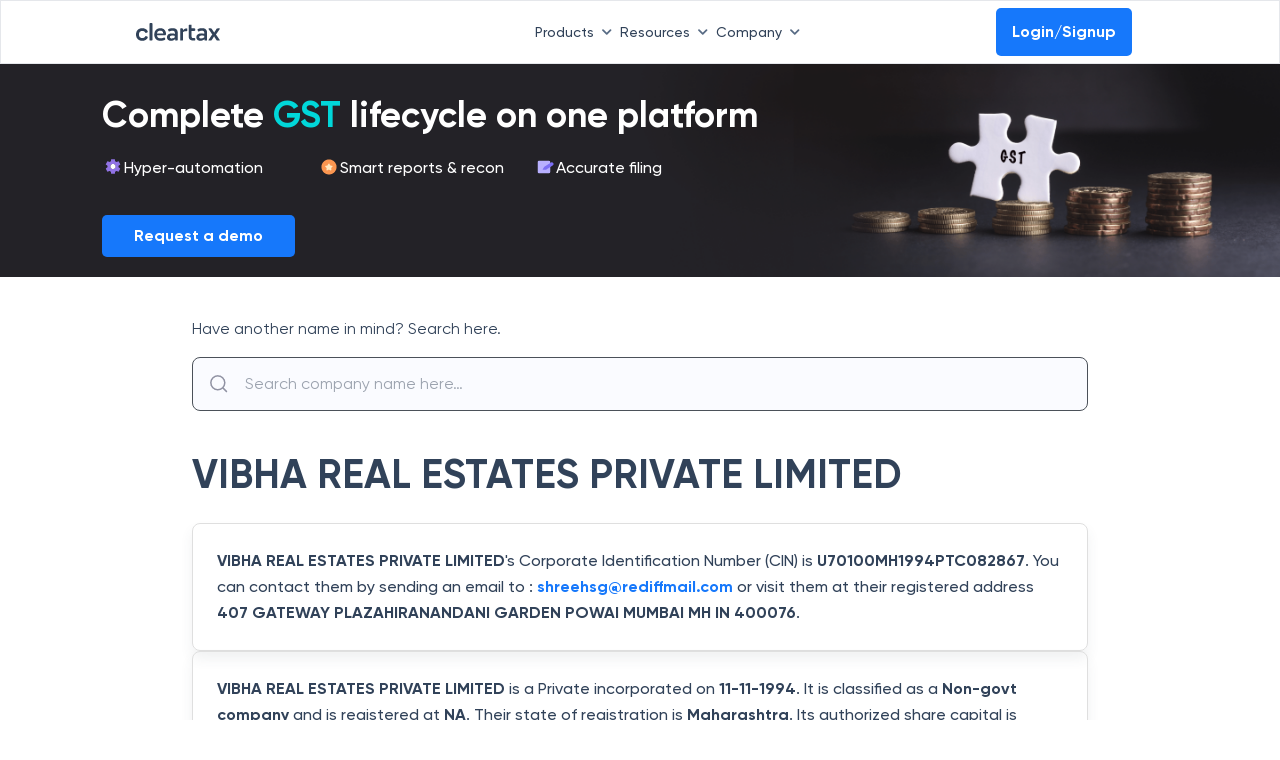

--- FILE ---
content_type: application/javascript; charset=UTF-8
request_url: https://cleartax.in/frontier/_next/static/chunks/pages/_app-6425aeba1d0cd1ad.js
body_size: 123736
content:
!function(){try{var e="undefined"!=typeof window?window:"undefined"!=typeof global?global:"undefined"!=typeof self?self:{},t=Error().stack;t&&(e._sentryDebugIds=e._sentryDebugIds||{},e._sentryDebugIds[t]="b96c2f85-fe27-42a4-9f7a-3d88976d55a3",e._sentryDebugIdIdentifier="sentry-dbid-b96c2f85-fe27-42a4-9f7a-3d88976d55a3")}catch(e){}}(),(self.webpackChunk_N_E=self.webpackChunk_N_E||[]).push([[2888],{9669:function(e,t,n){e.exports=n(51609)},55448:function(e,t,n){"use strict";var r=n(64867),i=n(36026),a=n(4372),o=n(15327),s=n(94097),c=n(84109),l=n(67985),u=n(85061),d=n(77874),p=n(65263);e.exports=function(e){return new Promise(function(t,n){var h,f=e.data,m=e.headers,g=e.responseType;function y(){e.cancelToken&&e.cancelToken.unsubscribe(h),e.signal&&e.signal.removeEventListener("abort",h)}r.isFormData(f)&&delete m["Content-Type"];var v=new XMLHttpRequest;if(e.auth){var _=e.auth.username||"",x=e.auth.password?unescape(encodeURIComponent(e.auth.password)):"";m.Authorization="Basic "+btoa(_+":"+x)}var b=s(e.baseURL,e.url);function w(){if(v){var r="getAllResponseHeaders"in v?c(v.getAllResponseHeaders()):null;i(function(e){t(e),y()},function(e){n(e),y()},{data:g&&"text"!==g&&"json"!==g?v.response:v.responseText,status:v.status,statusText:v.statusText,headers:r,config:e,request:v}),v=null}}if(v.open(e.method.toUpperCase(),o(b,e.params,e.paramsSerializer),!0),v.timeout=e.timeout,"onloadend"in v?v.onloadend=w:v.onreadystatechange=function(){v&&4===v.readyState&&(0!==v.status||v.responseURL&&0===v.responseURL.indexOf("file:"))&&setTimeout(w)},v.onabort=function(){v&&(n(u("Request aborted",e,"ECONNABORTED",v)),v=null)},v.onerror=function(){n(u("Network Error",e,null,v)),v=null},v.ontimeout=function(){var t=e.timeout?"timeout of "+e.timeout+"ms exceeded":"timeout exceeded",r=e.transitional||d;e.timeoutErrorMessage&&(t=e.timeoutErrorMessage),n(u(t,e,r.clarifyTimeoutError?"ETIMEDOUT":"ECONNABORTED",v)),v=null},r.isStandardBrowserEnv()){var k=(e.withCredentials||l(b))&&e.xsrfCookieName?a.read(e.xsrfCookieName):void 0;k&&(m[e.xsrfHeaderName]=k)}"setRequestHeader"in v&&r.forEach(m,function(e,t){void 0===f&&"content-type"===t.toLowerCase()?delete m[t]:v.setRequestHeader(t,e)}),r.isUndefined(e.withCredentials)||(v.withCredentials=!!e.withCredentials),g&&"json"!==g&&(v.responseType=e.responseType),"function"==typeof e.onDownloadProgress&&v.addEventListener("progress",e.onDownloadProgress),"function"==typeof e.onUploadProgress&&v.upload&&v.upload.addEventListener("progress",e.onUploadProgress),(e.cancelToken||e.signal)&&(h=function(e){v&&(n(!e||e&&e.type?new p("canceled"):e),v.abort(),v=null)},e.cancelToken&&e.cancelToken.subscribe(h),e.signal&&(e.signal.aborted?h():e.signal.addEventListener("abort",h))),f||(f=null),v.send(f)})}},51609:function(e,t,n){"use strict";var r=n(64867),i=n(91849),a=n(30321),o=n(47185),s=function e(t){var n=new a(t),s=i(a.prototype.request,n);return r.extend(s,a.prototype,n),r.extend(s,n),s.create=function(n){return e(o(t,n))},s}(n(45546));s.Axios=a,s.Cancel=n(65263),s.CancelToken=n(14972),s.isCancel=n(26502),s.VERSION=n(97288).version,s.all=function(e){return Promise.all(e)},s.spread=n(8713),s.isAxiosError=n(16268),e.exports=s,e.exports.default=s},65263:function(e){"use strict";function t(e){this.message=e}t.prototype.toString=function(){return"Cancel"+(this.message?": "+this.message:"")},t.prototype.__CANCEL__=!0,e.exports=t},14972:function(e,t,n){"use strict";var r=n(65263);function i(e){if("function"!=typeof e)throw TypeError("executor must be a function.");this.promise=new Promise(function(e){t=e});var t,n=this;this.promise.then(function(e){if(n._listeners){var t,r=n._listeners.length;for(t=0;t<r;t++)n._listeners[t](e);n._listeners=null}}),this.promise.then=function(e){var t,r=new Promise(function(e){n.subscribe(e),t=e}).then(e);return r.cancel=function(){n.unsubscribe(t)},r},e(function(e){n.reason||(n.reason=new r(e),t(n.reason))})}i.prototype.throwIfRequested=function(){if(this.reason)throw this.reason},i.prototype.subscribe=function(e){if(this.reason){e(this.reason);return}this._listeners?this._listeners.push(e):this._listeners=[e]},i.prototype.unsubscribe=function(e){if(this._listeners){var t=this._listeners.indexOf(e);-1!==t&&this._listeners.splice(t,1)}},i.source=function(){var e;return{token:new i(function(t){e=t}),cancel:e}},e.exports=i},26502:function(e){"use strict";e.exports=function(e){return!!(e&&e.__CANCEL__)}},30321:function(e,t,n){"use strict";var r=n(64867),i=n(15327),a=n(80782),o=n(13572),s=n(47185),c=n(54875),l=c.validators;function u(e){this.defaults=e,this.interceptors={request:new a,response:new a}}u.prototype.request=function(e,t){"string"==typeof e?(t=t||{}).url=e:t=e||{},(t=s(this.defaults,t)).method?t.method=t.method.toLowerCase():this.defaults.method?t.method=this.defaults.method.toLowerCase():t.method="get";var n,r=t.transitional;void 0!==r&&c.assertOptions(r,{silentJSONParsing:l.transitional(l.boolean),forcedJSONParsing:l.transitional(l.boolean),clarifyTimeoutError:l.transitional(l.boolean)},!1);var i=[],a=!0;this.interceptors.request.forEach(function(e){("function"!=typeof e.runWhen||!1!==e.runWhen(t))&&(a=a&&e.synchronous,i.unshift(e.fulfilled,e.rejected))});var u=[];if(this.interceptors.response.forEach(function(e){u.push(e.fulfilled,e.rejected)}),!a){var d=[o,void 0];for(Array.prototype.unshift.apply(d,i),d=d.concat(u),n=Promise.resolve(t);d.length;)n=n.then(d.shift(),d.shift());return n}for(var p=t;i.length;){var h=i.shift(),f=i.shift();try{p=h(p)}catch(e){f(e);break}}try{n=o(p)}catch(e){return Promise.reject(e)}for(;u.length;)n=n.then(u.shift(),u.shift());return n},u.prototype.getUri=function(e){return i((e=s(this.defaults,e)).url,e.params,e.paramsSerializer).replace(/^\?/,"")},r.forEach(["delete","get","head","options"],function(e){u.prototype[e]=function(t,n){return this.request(s(n||{},{method:e,url:t,data:(n||{}).data}))}}),r.forEach(["post","put","patch"],function(e){u.prototype[e]=function(t,n,r){return this.request(s(r||{},{method:e,url:t,data:n}))}}),e.exports=u},80782:function(e,t,n){"use strict";var r=n(64867);function i(){this.handlers=[]}i.prototype.use=function(e,t,n){return this.handlers.push({fulfilled:e,rejected:t,synchronous:!!n&&n.synchronous,runWhen:n?n.runWhen:null}),this.handlers.length-1},i.prototype.eject=function(e){this.handlers[e]&&(this.handlers[e]=null)},i.prototype.forEach=function(e){r.forEach(this.handlers,function(t){null!==t&&e(t)})},e.exports=i},94097:function(e,t,n){"use strict";var r=n(91793),i=n(7303);e.exports=function(e,t){return e&&!r(t)?i(e,t):t}},85061:function(e,t,n){"use strict";var r=n(80481);e.exports=function(e,t,n,i,a){return r(Error(e),t,n,i,a)}},13572:function(e,t,n){"use strict";var r=n(64867),i=n(18527),a=n(26502),o=n(45546),s=n(65263);function c(e){if(e.cancelToken&&e.cancelToken.throwIfRequested(),e.signal&&e.signal.aborted)throw new s("canceled")}e.exports=function(e){return c(e),e.headers=e.headers||{},e.data=i.call(e,e.data,e.headers,e.transformRequest),e.headers=r.merge(e.headers.common||{},e.headers[e.method]||{},e.headers),r.forEach(["delete","get","head","post","put","patch","common"],function(t){delete e.headers[t]}),(e.adapter||o.adapter)(e).then(function(t){return c(e),t.data=i.call(e,t.data,t.headers,e.transformResponse),t},function(t){return!a(t)&&(c(e),t&&t.response&&(t.response.data=i.call(e,t.response.data,t.response.headers,e.transformResponse))),Promise.reject(t)})}},80481:function(e){"use strict";e.exports=function(e,t,n,r,i){return e.config=t,n&&(e.code=n),e.request=r,e.response=i,e.isAxiosError=!0,e.toJSON=function(){return{message:this.message,name:this.name,description:this.description,number:this.number,fileName:this.fileName,lineNumber:this.lineNumber,columnNumber:this.columnNumber,stack:this.stack,config:this.config,code:this.code,status:this.response&&this.response.status?this.response.status:null}},e}},47185:function(e,t,n){"use strict";var r=n(64867);e.exports=function(e,t){t=t||{};var n={};function i(e,t){return r.isPlainObject(e)&&r.isPlainObject(t)?r.merge(e,t):r.isPlainObject(t)?r.merge({},t):r.isArray(t)?t.slice():t}function a(n){return r.isUndefined(t[n])?r.isUndefined(e[n])?void 0:i(void 0,e[n]):i(e[n],t[n])}function o(e){if(!r.isUndefined(t[e]))return i(void 0,t[e])}function s(n){return r.isUndefined(t[n])?r.isUndefined(e[n])?void 0:i(void 0,e[n]):i(void 0,t[n])}function c(n){return n in t?i(e[n],t[n]):n in e?i(void 0,e[n]):void 0}var l={url:o,method:o,data:o,baseURL:s,transformRequest:s,transformResponse:s,paramsSerializer:s,timeout:s,timeoutMessage:s,withCredentials:s,adapter:s,responseType:s,xsrfCookieName:s,xsrfHeaderName:s,onUploadProgress:s,onDownloadProgress:s,decompress:s,maxContentLength:s,maxBodyLength:s,transport:s,httpAgent:s,httpsAgent:s,cancelToken:s,socketPath:s,responseEncoding:s,validateStatus:c};return r.forEach(Object.keys(e).concat(Object.keys(t)),function(e){var t=l[e]||a,i=t(e);r.isUndefined(i)&&t!==c||(n[e]=i)}),n}},36026:function(e,t,n){"use strict";var r=n(85061);e.exports=function(e,t,n){var i=n.config.validateStatus;!n.status||!i||i(n.status)?e(n):t(r("Request failed with status code "+n.status,n.config,null,n.request,n))}},18527:function(e,t,n){"use strict";var r=n(64867),i=n(45546);e.exports=function(e,t,n){var a=this||i;return r.forEach(n,function(n){e=n.call(a,e,t)}),e}},45546:function(e,t,n){"use strict";var r,i=n(83454),a=n(64867),o=n(16016),s=n(80481),c=n(77874),l={"Content-Type":"application/x-www-form-urlencoded"};function u(e,t){!a.isUndefined(e)&&a.isUndefined(e["Content-Type"])&&(e["Content-Type"]=t)}var d={transitional:c,adapter:("undefined"!=typeof XMLHttpRequest?r=n(55448):void 0!==i&&"[object process]"===Object.prototype.toString.call(i)&&(r=n(55448)),r),transformRequest:[function(e,t){return(o(t,"Accept"),o(t,"Content-Type"),a.isFormData(e)||a.isArrayBuffer(e)||a.isBuffer(e)||a.isStream(e)||a.isFile(e)||a.isBlob(e))?e:a.isArrayBufferView(e)?e.buffer:a.isURLSearchParams(e)?(u(t,"application/x-www-form-urlencoded;charset=utf-8"),e.toString()):a.isObject(e)||t&&"application/json"===t["Content-Type"]?(u(t,"application/json"),function(e,t,n){if(a.isString(e))try{return(0,JSON.parse)(e),a.trim(e)}catch(e){if("SyntaxError"!==e.name)throw e}return(0,JSON.stringify)(e)}(e)):e}],transformResponse:[function(e){var t=this.transitional||d.transitional,n=t&&t.silentJSONParsing,r=t&&t.forcedJSONParsing,i=!n&&"json"===this.responseType;if(i||r&&a.isString(e)&&e.length)try{return JSON.parse(e)}catch(e){if(i){if("SyntaxError"===e.name)throw s(e,this,"E_JSON_PARSE");throw e}}return e}],timeout:0,xsrfCookieName:"XSRF-TOKEN",xsrfHeaderName:"X-XSRF-TOKEN",maxContentLength:-1,maxBodyLength:-1,validateStatus:function(e){return e>=200&&e<300},headers:{common:{Accept:"application/json, text/plain, */*"}}};a.forEach(["delete","get","head"],function(e){d.headers[e]={}}),a.forEach(["post","put","patch"],function(e){d.headers[e]=a.merge(l)}),e.exports=d},77874:function(e){"use strict";e.exports={silentJSONParsing:!0,forcedJSONParsing:!0,clarifyTimeoutError:!1}},97288:function(e){e.exports={version:"0.26.1"}},91849:function(e){"use strict";e.exports=function(e,t){return function(){for(var n=Array(arguments.length),r=0;r<n.length;r++)n[r]=arguments[r];return e.apply(t,n)}}},15327:function(e,t,n){"use strict";var r=n(64867);function i(e){return encodeURIComponent(e).replace(/%3A/gi,":").replace(/%24/g,"$").replace(/%2C/gi,",").replace(/%20/g,"+").replace(/%5B/gi,"[").replace(/%5D/gi,"]")}e.exports=function(e,t,n){if(!t)return e;if(n)a=n(t);else if(r.isURLSearchParams(t))a=t.toString();else{var a,o=[];r.forEach(t,function(e,t){null!=e&&(r.isArray(e)?t+="[]":e=[e],r.forEach(e,function(e){r.isDate(e)?e=e.toISOString():r.isObject(e)&&(e=JSON.stringify(e)),o.push(i(t)+"="+i(e))}))}),a=o.join("&")}if(a){var s=e.indexOf("#");-1!==s&&(e=e.slice(0,s)),e+=(-1===e.indexOf("?")?"?":"&")+a}return e}},7303:function(e){"use strict";e.exports=function(e,t){return t?e.replace(/\/+$/,"")+"/"+t.replace(/^\/+/,""):e}},4372:function(e,t,n){"use strict";var r=n(64867);e.exports=r.isStandardBrowserEnv()?{write:function(e,t,n,i,a,o){var s=[];s.push(e+"="+encodeURIComponent(t)),r.isNumber(n)&&s.push("expires="+new Date(n).toGMTString()),r.isString(i)&&s.push("path="+i),r.isString(a)&&s.push("domain="+a),!0===o&&s.push("secure"),document.cookie=s.join("; ")},read:function(e){var t=document.cookie.match(RegExp("(^|;\\s*)("+e+")=([^;]*)"));return t?decodeURIComponent(t[3]):null},remove:function(e){this.write(e,"",Date.now()-864e5)}}:{write:function(){},read:function(){return null},remove:function(){}}},91793:function(e){"use strict";e.exports=function(e){return/^([a-z][a-z\d+\-.]*:)?\/\//i.test(e)}},16268:function(e,t,n){"use strict";var r=n(64867);e.exports=function(e){return r.isObject(e)&&!0===e.isAxiosError}},67985:function(e,t,n){"use strict";var r=n(64867);e.exports=r.isStandardBrowserEnv()?function(){var e,t=/(msie|trident)/i.test(navigator.userAgent),n=document.createElement("a");function i(e){var r=e;return t&&(n.setAttribute("href",r),r=n.href),n.setAttribute("href",r),{href:n.href,protocol:n.protocol?n.protocol.replace(/:$/,""):"",host:n.host,search:n.search?n.search.replace(/^\?/,""):"",hash:n.hash?n.hash.replace(/^#/,""):"",hostname:n.hostname,port:n.port,pathname:"/"===n.pathname.charAt(0)?n.pathname:"/"+n.pathname}}return e=i(window.location.href),function(t){var n=r.isString(t)?i(t):t;return n.protocol===e.protocol&&n.host===e.host}}():function(){return!0}},16016:function(e,t,n){"use strict";var r=n(64867);e.exports=function(e,t){r.forEach(e,function(n,r){r!==t&&r.toUpperCase()===t.toUpperCase()&&(e[t]=n,delete e[r])})}},84109:function(e,t,n){"use strict";var r=n(64867),i=["age","authorization","content-length","content-type","etag","expires","from","host","if-modified-since","if-unmodified-since","last-modified","location","max-forwards","proxy-authorization","referer","retry-after","user-agent"];e.exports=function(e){var t,n,a,o={};return e&&r.forEach(e.split("\n"),function(e){a=e.indexOf(":"),t=r.trim(e.substr(0,a)).toLowerCase(),n=r.trim(e.substr(a+1)),t&&!(o[t]&&i.indexOf(t)>=0)&&("set-cookie"===t?o[t]=(o[t]?o[t]:[]).concat([n]):o[t]=o[t]?o[t]+", "+n:n)}),o}},8713:function(e){"use strict";e.exports=function(e){return function(t){return e.apply(null,t)}}},54875:function(e,t,n){"use strict";var r=n(97288).version,i={};["object","boolean","number","function","string","symbol"].forEach(function(e,t){i[e]=function(n){return typeof n===e||"a"+(t<1?"n ":" ")+e}});var a={};i.transitional=function(e,t,n){function i(e,t){return"[Axios v"+r+"] Transitional option '"+e+"'"+t+(n?". "+n:"")}return function(n,r,o){if(!1===e)throw Error(i(r," has been removed"+(t?" in "+t:"")));return t&&!a[r]&&(a[r]=!0,console.warn(i(r," has been deprecated since v"+t+" and will be removed in the near future"))),!e||e(n,r,o)}},e.exports={assertOptions:function(e,t,n){if("object"!=typeof e)throw TypeError("options must be an object");for(var r=Object.keys(e),i=r.length;i-- >0;){var a=r[i],o=t[a];if(o){var s=e[a],c=void 0===s||o(s,a,e);if(!0!==c)throw TypeError("option "+a+" must be "+c);continue}if(!0!==n)throw Error("Unknown option "+a)}},validators:i}},64867:function(e,t,n){"use strict";var r=n(91849),i=Object.prototype.toString;function a(e){return Array.isArray(e)}function o(e){return void 0===e}function s(e){return"[object ArrayBuffer]"===i.call(e)}function c(e){return null!==e&&"object"==typeof e}function l(e){if("[object Object]"!==i.call(e))return!1;var t=Object.getPrototypeOf(e);return null===t||t===Object.prototype}function u(e){return"[object Function]"===i.call(e)}function d(e,t){if(null!=e){if("object"!=typeof e&&(e=[e]),a(e))for(var n=0,r=e.length;n<r;n++)t.call(null,e[n],n,e);else for(var i in e)Object.prototype.hasOwnProperty.call(e,i)&&t.call(null,e[i],i,e)}}e.exports={isArray:a,isArrayBuffer:s,isBuffer:function(e){return null!==e&&!o(e)&&null!==e.constructor&&!o(e.constructor)&&"function"==typeof e.constructor.isBuffer&&e.constructor.isBuffer(e)},isFormData:function(e){return"[object FormData]"===i.call(e)},isArrayBufferView:function(e){return"undefined"!=typeof ArrayBuffer&&ArrayBuffer.isView?ArrayBuffer.isView(e):e&&e.buffer&&s(e.buffer)},isString:function(e){return"string"==typeof e},isNumber:function(e){return"number"==typeof e},isObject:c,isPlainObject:l,isUndefined:o,isDate:function(e){return"[object Date]"===i.call(e)},isFile:function(e){return"[object File]"===i.call(e)},isBlob:function(e){return"[object Blob]"===i.call(e)},isFunction:u,isStream:function(e){return c(e)&&u(e.pipe)},isURLSearchParams:function(e){return"[object URLSearchParams]"===i.call(e)},isStandardBrowserEnv:function(){return("undefined"==typeof navigator||"ReactNative"!==navigator.product&&"NativeScript"!==navigator.product&&"NS"!==navigator.product)&&"undefined"!=typeof window&&"undefined"!=typeof document},forEach:d,merge:function e(){var t={};function n(n,r){l(t[r])&&l(n)?t[r]=e(t[r],n):l(n)?t[r]=e({},n):a(n)?t[r]=n.slice():t[r]=n}for(var r=0,i=arguments.length;r<i;r++)d(arguments[r],n);return t},extend:function(e,t,n){return d(t,function(t,i){n&&"function"==typeof t?e[i]=r(t,n):e[i]=t}),e},trim:function(e){return e.trim?e.trim():e.replace(/^\s+|\s+$/g,"")},stripBOM:function(e){return 65279===e.charCodeAt(0)&&(e=e.slice(1)),e}}},8679:function(e,t,n){"use strict";var r=n(59864),i={childContextTypes:!0,contextType:!0,contextTypes:!0,defaultProps:!0,displayName:!0,getDefaultProps:!0,getDerivedStateFromError:!0,getDerivedStateFromProps:!0,mixins:!0,propTypes:!0,type:!0},a={name:!0,length:!0,prototype:!0,caller:!0,callee:!0,arguments:!0,arity:!0},o={$$typeof:!0,compare:!0,defaultProps:!0,displayName:!0,propTypes:!0,type:!0},s={};function c(e){return r.isMemo(e)?o:s[e.$$typeof]||i}s[r.ForwardRef]={$$typeof:!0,render:!0,defaultProps:!0,displayName:!0,propTypes:!0},s[r.Memo]=o;var l=Object.defineProperty,u=Object.getOwnPropertyNames,d=Object.getOwnPropertySymbols,p=Object.getOwnPropertyDescriptor,h=Object.getPrototypeOf,f=Object.prototype;e.exports=function e(t,n,r){if("string"!=typeof n){if(f){var i=h(n);i&&i!==f&&e(t,i,r)}var o=u(n);d&&(o=o.concat(d(n)));for(var s=c(t),m=c(n),g=0;g<o.length;++g){var y=o[g];if(!a[y]&&!(r&&r[y])&&!(m&&m[y])&&!(s&&s[y])){var v=p(n,y);try{l(t,y,v)}catch(e){}}}}return t}},66337:function(){!function(){"use strict";if("object"==typeof window){if("IntersectionObserver"in window&&"IntersectionObserverEntry"in window&&"intersectionRatio"in window.IntersectionObserverEntry.prototype){"isIntersecting"in window.IntersectionObserverEntry.prototype||Object.defineProperty(window.IntersectionObserverEntry.prototype,"isIntersecting",{get:function(){return this.intersectionRatio>0}});return}var e=function(e){for(var t=e,n=i(t);n;)n=i(t=n.ownerDocument);return t}(window.document),t=[],n=null,r=null;o.prototype.THROTTLE_TIMEOUT=100,o.prototype.POLL_INTERVAL=null,o.prototype.USE_MUTATION_OBSERVER=!0,o._setupCrossOriginUpdater=function(){return n||(n=function(e,n){r=e&&n?p(e,n):u(),t.forEach(function(e){e._checkForIntersections()})}),n},o._resetCrossOriginUpdater=function(){n=null,r=null},o.prototype.observe=function(e){if(!this._observationTargets.some(function(t){return t.element==e})){if(!(e&&1==e.nodeType))throw Error("target must be an Element");this._registerInstance(),this._observationTargets.push({element:e,entry:null}),this._monitorIntersections(e.ownerDocument),this._checkForIntersections()}},o.prototype.unobserve=function(e){this._observationTargets=this._observationTargets.filter(function(t){return t.element!=e}),this._unmonitorIntersections(e.ownerDocument),0==this._observationTargets.length&&this._unregisterInstance()},o.prototype.disconnect=function(){this._observationTargets=[],this._unmonitorAllIntersections(),this._unregisterInstance()},o.prototype.takeRecords=function(){var e=this._queuedEntries.slice();return this._queuedEntries=[],e},o.prototype._initThresholds=function(e){var t=e||[0];return Array.isArray(t)||(t=[t]),t.sort().filter(function(e,t,n){if("number"!=typeof e||isNaN(e)||e<0||e>1)throw Error("threshold must be a number between 0 and 1 inclusively");return e!==n[t-1]})},o.prototype._parseRootMargin=function(e){var t=(e||"0px").split(/\s+/).map(function(e){var t=/^(-?\d*\.?\d+)(px|%)$/.exec(e);if(!t)throw Error("rootMargin must be specified in pixels or percent");return{value:parseFloat(t[1]),unit:t[2]}});return t[1]=t[1]||t[0],t[2]=t[2]||t[0],t[3]=t[3]||t[1],t},o.prototype._monitorIntersections=function(t){var n=t.defaultView;if(n&&-1==this._monitoringDocuments.indexOf(t)){var r=this._checkForIntersections,a=null,o=null;if(this.POLL_INTERVAL?a=n.setInterval(r,this.POLL_INTERVAL):(s(n,"resize",r,!0),s(t,"scroll",r,!0),this.USE_MUTATION_OBSERVER&&"MutationObserver"in n&&(o=new n.MutationObserver(r)).observe(t,{attributes:!0,childList:!0,characterData:!0,subtree:!0})),this._monitoringDocuments.push(t),this._monitoringUnsubscribes.push(function(){var e=t.defaultView;e&&(a&&e.clearInterval(a),c(e,"resize",r,!0)),c(t,"scroll",r,!0),o&&o.disconnect()}),t!=(this.root&&(this.root.ownerDocument||this.root)||e)){var l=i(t);l&&this._monitorIntersections(l.ownerDocument)}}},o.prototype._unmonitorIntersections=function(t){var n=this._monitoringDocuments.indexOf(t);if(-1!=n){var r=this.root&&(this.root.ownerDocument||this.root)||e;if(!this._observationTargets.some(function(e){var n=e.element.ownerDocument;if(n==t)return!0;for(;n&&n!=r;){var a=i(n);if((n=a&&a.ownerDocument)==t)return!0}return!1})){var a=this._monitoringUnsubscribes[n];if(this._monitoringDocuments.splice(n,1),this._monitoringUnsubscribes.splice(n,1),a(),t!=r){var o=i(t);o&&this._unmonitorIntersections(o.ownerDocument)}}}},o.prototype._unmonitorAllIntersections=function(){var e=this._monitoringUnsubscribes.slice(0);this._monitoringDocuments.length=0,this._monitoringUnsubscribes.length=0;for(var t=0;t<e.length;t++)e[t]()},o.prototype._checkForIntersections=function(){if(this.root||!n||r){var e=this._rootIsInDom(),t=e?this._getRootRect():u();this._observationTargets.forEach(function(r){var i=r.element,o=l(i),s=this._rootContainsTarget(i),c=r.entry,d=e&&s&&this._computeTargetAndRootIntersection(i,o,t),p=null;this._rootContainsTarget(i)?(!n||this.root)&&(p=t):p=u();var h=r.entry=new a({time:window.performance&&performance.now&&performance.now(),target:i,boundingClientRect:o,rootBounds:p,intersectionRect:d});c?e&&s?this._hasCrossedThreshold(c,h)&&this._queuedEntries.push(h):c&&c.isIntersecting&&this._queuedEntries.push(h):this._queuedEntries.push(h)},this),this._queuedEntries.length&&this._callback(this.takeRecords(),this)}},o.prototype._computeTargetAndRootIntersection=function(t,i,a){if("none"!=window.getComputedStyle(t).display){for(var o=i,s=f(t),c=!1;!c&&s;){var u=null,d=1==s.nodeType?window.getComputedStyle(s):{};if("none"==d.display)return null;if(s==this.root||9==s.nodeType){if(c=!0,s==this.root||s==e)n&&!this.root?r&&(0!=r.width||0!=r.height)?u=r:(s=null,u=null,o=null):u=a;else{var h=f(s),m=h&&l(h),g=h&&this._computeTargetAndRootIntersection(h,m,a);m&&g?(s=h,u=p(m,g)):(s=null,o=null)}}else{var y=s.ownerDocument;s!=y.body&&s!=y.documentElement&&"visible"!=d.overflow&&(u=l(s))}if(u&&(o=function(e,t){var n=Math.max(e.top,t.top),r=Math.min(e.bottom,t.bottom),i=Math.max(e.left,t.left),a=Math.min(e.right,t.right),o=a-i,s=r-n;return o>=0&&s>=0&&{top:n,bottom:r,left:i,right:a,width:o,height:s}||null}(u,o)),!o)break;s=s&&f(s)}return o}},o.prototype._getRootRect=function(){var t;if(this.root&&!m(this.root))t=l(this.root);else{var n=m(this.root)?this.root:e,r=n.documentElement,i=n.body;t={top:0,left:0,right:r.clientWidth||i.clientWidth,width:r.clientWidth||i.clientWidth,bottom:r.clientHeight||i.clientHeight,height:r.clientHeight||i.clientHeight}}return this._expandRectByRootMargin(t)},o.prototype._expandRectByRootMargin=function(e){var t=this._rootMarginValues.map(function(t,n){return"px"==t.unit?t.value:t.value*(n%2?e.width:e.height)/100}),n={top:e.top-t[0],right:e.right+t[1],bottom:e.bottom+t[2],left:e.left-t[3]};return n.width=n.right-n.left,n.height=n.bottom-n.top,n},o.prototype._hasCrossedThreshold=function(e,t){var n=e&&e.isIntersecting?e.intersectionRatio||0:-1,r=t.isIntersecting?t.intersectionRatio||0:-1;if(n!==r)for(var i=0;i<this.thresholds.length;i++){var a=this.thresholds[i];if(a==n||a==r||a<n!=a<r)return!0}},o.prototype._rootIsInDom=function(){return!this.root||h(e,this.root)},o.prototype._rootContainsTarget=function(t){var n=this.root&&(this.root.ownerDocument||this.root)||e;return h(n,t)&&(!this.root||n==t.ownerDocument)},o.prototype._registerInstance=function(){0>t.indexOf(this)&&t.push(this)},o.prototype._unregisterInstance=function(){var e=t.indexOf(this);-1!=e&&t.splice(e,1)},window.IntersectionObserver=o,window.IntersectionObserverEntry=a}function i(e){try{return e.defaultView&&e.defaultView.frameElement||null}catch(e){return null}}function a(e){this.time=e.time,this.target=e.target,this.rootBounds=d(e.rootBounds),this.boundingClientRect=d(e.boundingClientRect),this.intersectionRect=d(e.intersectionRect||u()),this.isIntersecting=!!e.intersectionRect;var t=this.boundingClientRect,n=t.width*t.height,r=this.intersectionRect,i=r.width*r.height;n?this.intersectionRatio=Number((i/n).toFixed(4)):this.intersectionRatio=this.isIntersecting?1:0}function o(e,t){var n,r,i,a=t||{};if("function"!=typeof e)throw Error("callback must be a function");if(a.root&&1!=a.root.nodeType&&9!=a.root.nodeType)throw Error("root must be a Document or Element");this._checkForIntersections=(n=this._checkForIntersections.bind(this),r=this.THROTTLE_TIMEOUT,i=null,function(){i||(i=setTimeout(function(){n(),i=null},r))}),this._callback=e,this._observationTargets=[],this._queuedEntries=[],this._rootMarginValues=this._parseRootMargin(a.rootMargin),this.thresholds=this._initThresholds(a.threshold),this.root=a.root||null,this.rootMargin=this._rootMarginValues.map(function(e){return e.value+e.unit}).join(" "),this._monitoringDocuments=[],this._monitoringUnsubscribes=[]}function s(e,t,n,r){"function"==typeof e.addEventListener?e.addEventListener(t,n,r||!1):"function"==typeof e.attachEvent&&e.attachEvent("on"+t,n)}function c(e,t,n,r){"function"==typeof e.removeEventListener?e.removeEventListener(t,n,r||!1):"function"==typeof e.detachEvent&&e.detachEvent("on"+t,n)}function l(e){var t;try{t=e.getBoundingClientRect()}catch(e){}return t?(t.width&&t.height||(t={top:t.top,right:t.right,bottom:t.bottom,left:t.left,width:t.right-t.left,height:t.bottom-t.top}),t):u()}function u(){return{top:0,bottom:0,left:0,right:0,width:0,height:0}}function d(e){return!e||"x"in e?e:{top:e.top,y:e.top,bottom:e.bottom,left:e.left,x:e.left,right:e.right,width:e.width,height:e.height}}function p(e,t){var n=t.top-e.top,r=t.left-e.left;return{top:n,left:r,height:t.height,width:t.width,bottom:n+t.height,right:r+t.width}}function h(e,t){for(var n=t;n;){if(n==e)return!0;n=f(n)}return!1}function f(t){var n=t.parentNode;return 9==t.nodeType&&t!=e?i(t):(n&&n.assignedSlot&&(n=n.assignedSlot.parentNode),n&&11==n.nodeType&&n.host)?n.host:n}function m(e){return e&&9===e.nodeType}}()},29208:function(e,t,n){var r,i="__lodash_hash_undefined__",a=1/0,o=/\.|\[(?:[^[\]]*|(["'])(?:(?!\1)[^\\]|\\.)*?\1)\]/,s=/^\w*$/,c=/^\./,l=/[^.[\]]+|\[(?:(-?\d+(?:\.\d+)?)|(["'])((?:(?!\2)[^\\]|\\.)*?)\2)\]|(?=(?:\.|\[\])(?:\.|\[\]|$))/g,u=/\\(\\)?/g,d=/^\[object .+?Constructor\]$/,p="object"==typeof n.g&&n.g&&n.g.Object===Object&&n.g,h="object"==typeof self&&self&&self.Object===Object&&self,f=p||h||Function("return this")(),m=Array.prototype,g=Function.prototype,y=Object.prototype,v=f["__core-js_shared__"],_=(r=/[^.]+$/.exec(v&&v.keys&&v.keys.IE_PROTO||""))?"Symbol(src)_1."+r:"",x=g.toString,b=y.hasOwnProperty,w=y.toString,k=RegExp("^"+x.call(b).replace(/[\\^$.*+?()[\]{}|]/g,"\\$&").replace(/hasOwnProperty|(function).*?(?=\\\()| for .+?(?=\\\])/g,"$1.*?")+"$"),S=f.Symbol,E=m.splice,A=D(f,"Map"),T=D(Object,"create"),C=S?S.prototype:void 0,O=C?C.toString:void 0;function I(e){var t=-1,n=e?e.length:0;for(this.clear();++t<n;){var r=e[t];this.set(r[0],r[1])}}function R(e){var t=-1,n=e?e.length:0;for(this.clear();++t<n;){var r=e[t];this.set(r[0],r[1])}}function M(e){var t=-1,n=e?e.length:0;for(this.clear();++t<n;){var r=e[t];this.set(r[0],r[1])}}function L(e,t){for(var n,r=e.length;r--;)if((n=e[r][0])===t||n!=n&&t!=t)return r;return -1}function N(e,t){var n,r=e.__data__;return("string"==(n=typeof t)||"number"==n||"symbol"==n||"boolean"==n?"__proto__"!==t:null===t)?r["string"==typeof t?"string":"hash"]:r.map}function D(e,t){var n,r=null==e?void 0:e[t];return!(!B(r)||_&&_ in r)&&("[object Function]"==(n=B(r)?w.call(r):"")||"[object GeneratorFunction]"==n||function(e){var t=!1;if(null!=e&&"function"!=typeof e.toString)try{t=!!(e+"")}catch(e){}return t}(r)?k:d).test(function(e){if(null!=e){try{return x.call(e)}catch(e){}try{return e+""}catch(e){}}return""}(r))?r:void 0}I.prototype.clear=function(){this.__data__=T?T(null):{}},I.prototype.delete=function(e){return this.has(e)&&delete this.__data__[e]},I.prototype.get=function(e){var t=this.__data__;if(T){var n=t[e];return n===i?void 0:n}return b.call(t,e)?t[e]:void 0},I.prototype.has=function(e){var t=this.__data__;return T?void 0!==t[e]:b.call(t,e)},I.prototype.set=function(e,t){return this.__data__[e]=T&&void 0===t?i:t,this},R.prototype.clear=function(){this.__data__=[]},R.prototype.delete=function(e){var t=this.__data__,n=L(t,e);return!(n<0)&&(n==t.length-1?t.pop():E.call(t,n,1),!0)},R.prototype.get=function(e){var t=this.__data__,n=L(t,e);return n<0?void 0:t[n][1]},R.prototype.has=function(e){return L(this.__data__,e)>-1},R.prototype.set=function(e,t){var n=this.__data__,r=L(n,e);return r<0?n.push([e,t]):n[r][1]=t,this},M.prototype.clear=function(){this.__data__={hash:new I,map:new(A||R),string:new I}},M.prototype.delete=function(e){return N(this,e).delete(e)},M.prototype.get=function(e){return N(this,e).get(e)},M.prototype.has=function(e){return N(this,e).has(e)},M.prototype.set=function(e,t){return N(this,e).set(e,t),this};var j=P(function(e){e=null==(t=e)?"":function(e){if("string"==typeof e)return e;if(G(e))return O?O.call(e):"";var t=e+"";return"0"==t&&1/e==-a?"-0":t}(t);var t,n=[];return c.test(e)&&n.push(""),e.replace(l,function(e,t,r,i){n.push(r?i.replace(u,"$1"):t||e)}),n});function P(e,t){if("function"!=typeof e||t&&"function"!=typeof t)throw TypeError("Expected a function");var n=function(){var r=arguments,i=t?t.apply(this,r):r[0],a=n.cache;if(a.has(i))return a.get(i);var o=e.apply(this,r);return n.cache=a.set(i,o),o};return n.cache=new(P.Cache||M),n}P.Cache=M;var F=Array.isArray;function B(e){var t=typeof e;return!!e&&("object"==t||"function"==t)}function G(e){return"symbol"==typeof e||!!e&&"object"==typeof e&&"[object Symbol]"==w.call(e)}e.exports=function(e,t,n){var r=null==e?void 0:function(e,t){var n;t=!function(e,t){if(F(e))return!1;var n=typeof e;return!!("number"==n||"symbol"==n||"boolean"==n||null==e||G(e))||s.test(e)||!o.test(e)||null!=t&&e in Object(t)}(t,e)?F(n=t)?n:j(n):[t];for(var r=0,i=t.length;null!=e&&r<i;)e=e[function(e){if("string"==typeof e||G(e))return e;var t=e+"";return"0"==t&&1/e==-a?"-0":t}(t[r++])];return r&&r==i?e:void 0}(e,t);return void 0===r?n:r}},11752:function(e,t,n){e.exports=n(31594)},81135:function(e,t,n){"use strict";let r,i,a,o,s,c,l,u,d,p,h,f,m,g,y,v,_,x,b;var w,k,S,E,A,T,C,O,I=n(40539);function R(e,t,n=[t],r="npm"){let i=e._metadata||{};i.sdk||(i.sdk={name:`sentry.javascript.${t}`,packages:n.map(e=>({name:`${r}:@sentry/${e}`,version:I.J})),version:I.J}),e._metadata=i}var M=n(11027),L=n(24806);function N(e){if("boolean"==typeof __SENTRY_TRACING__&&!__SENTRY_TRACING__)return!1;let t=e||function(){let e=(0,L.s3)();return e&&e.getOptions()}();return!!t&&(t.enableTracing||"tracesSampleRate"in t||"tracesSampler"in t)}var D=n(42562),j=n(9227),P=n(27202),F=n(62066);let B=[];function G(e,t){for(let n of t)n&&n.afterAllSetup&&n.afterAllSetup(e)}function U(e,t,n){if(n[t.name]){F.X&&D.kg.log(`Integration skipped because it was already installed: ${t.name}`);return}if(n[t.name]=t,-1===B.indexOf(t.name)&&"function"==typeof t.setupOnce&&(t.setupOnce(),B.push(t.name)),t.setup&&"function"==typeof t.setup&&t.setup(e),"function"==typeof t.preprocessEvent){let n=t.preprocessEvent.bind(t);e.on("preprocessEvent",(t,r)=>n(t,r,e))}if("function"==typeof t.processEvent){let n=t.processEvent.bind(t),r=Object.assign((t,r)=>n(t,r,e),{id:t.name});e.addEventProcessor(r)}F.X&&D.kg.log(`Integration installed: ${t.name}`)}let $=[/^Script error\.?$/,/^Javascript error: Script error\.? on line 0$/,/^ResizeObserver loop completed with undelivered notifications.$/,/^Cannot redefine property: googletag$/,"undefined is not an object (evaluating 'a.L')",'can\'t redefine non-configurable property "solana"',"vv().getRestrictions is not a function. (In 'vv().getRestrictions(1,a)', 'vv().getRestrictions' is undefined)","Can't find variable: _AutofillCallbackHandler"],H=(e={})=>({name:"InboundFilters",processEvent:(t,n,r)=>{var i,a;return((i=function(e={},t={}){return{allowUrls:[...e.allowUrls||[],...t.allowUrls||[]],denyUrls:[...e.denyUrls||[],...t.denyUrls||[]],ignoreErrors:[...e.ignoreErrors||[],...t.ignoreErrors||[],...e.disableErrorDefaults?[]:$],ignoreTransactions:[...e.ignoreTransactions||[],...t.ignoreTransactions||[]],ignoreInternal:void 0===e.ignoreInternal||e.ignoreInternal}}(e,r.getOptions())).ignoreInternal&&function(e){try{return"SentryError"===e.exception.values[0].type}catch(e){}return!1}(t)?(F.X&&D.kg.warn(`Event dropped due to being internal Sentry Error.
Event: ${(0,j.jH)(t)}`),0):(a=i.ignoreErrors,!t.type&&a&&a.length&&(function(e){let t;let n=[];e.message&&n.push(e.message);try{t=e.exception.values[e.exception.values.length-1]}catch(e){}return t&&t.value&&(n.push(t.value),t.type&&n.push(`${t.type}: ${t.value}`)),n})(t).some(e=>(0,P.U0)(e,a)))?(F.X&&D.kg.warn(`Event dropped due to being matched by \`ignoreErrors\` option.
Event: ${(0,j.jH)(t)}`),0):t.type||!t.exception||!t.exception.values||0===t.exception.values.length||t.message||t.exception.values.some(e=>e.stacktrace||e.type&&"Error"!==e.type||e.value)?!function(e,t){if("transaction"!==e.type||!t||!t.length)return!1;let n=e.transaction;return!!n&&(0,P.U0)(n,t)}(t,i.ignoreTransactions)?!function(e,t){if(!t||!t.length)return!1;let n=X(e);return!!n&&(0,P.U0)(n,t)}(t,i.denyUrls)?function(e,t){if(!t||!t.length)return!0;let n=X(e);return!n||(0,P.U0)(n,t)}(t,i.allowUrls)||(F.X&&D.kg.warn(`Event dropped due to not being matched by \`allowUrls\` option.
Event: ${(0,j.jH)(t)}.
Url: ${X(t)}`),0):(F.X&&D.kg.warn(`Event dropped due to being matched by \`denyUrls\` option.
Event: ${(0,j.jH)(t)}.
Url: ${X(t)}`),0):(F.X&&D.kg.warn(`Event dropped due to being matched by \`ignoreTransactions\` option.
Event: ${(0,j.jH)(t)}`),0):(F.X&&D.kg.warn(`Event dropped due to not having an error message, error type or stacktrace.
Event: ${(0,j.jH)(t)}`),0))?t:null}});function X(e){try{let t;try{t=e.exception.values[0].stacktrace.frames}catch(e){}return t?function(e=[]){for(let t=e.length-1;t>=0;t--){let n=e[t];if(n&&"<anonymous>"!==n.filename&&"[native code]"!==n.filename)return n.filename||null}return null}(t):null}catch(t){return F.X&&D.kg.error(`Cannot extract url for event ${(0,j.jH)(e)}`),null}}var z=n(27575);let W=new WeakMap,q=()=>({name:"FunctionToString",setupOnce(){r=Function.prototype.toString;try{Function.prototype.toString=function(...e){let t=(0,z.HK)(this),n=W.has((0,L.s3)())&&void 0!==t?t:this;return r.apply(n,e)}}catch(e){}},setup(e){W.set(e,!0)}});var J=n(20290);let V=()=>{let e;return{name:"Dedupe",processEvent(t){if(t.type)return t;try{var n;if((n=e)&&(function(e,t){let n=e.message,r=t.message;return!!((n||r)&&(!n||r)&&(n||!r)&&n===r&&Z(e,t)&&Y(e,t))}(t,n)||function(e,t){let n=K(t),r=K(e);return!!(n&&r&&n.type===r.type&&n.value===r.value&&Z(e,t)&&Y(e,t))}(t,n)))return F.X&&D.kg.warn("Event dropped due to being a duplicate of previously captured event."),null}catch(e){}return e=t}}};function Y(e,t){let n=(0,J.Fr)(e),r=(0,J.Fr)(t);if(!n&&!r)return!0;if(n&&!r||!n&&r||r.length!==n.length)return!1;for(let e=0;e<r.length;e++){let t=r[e],i=n[e];if(t.filename!==i.filename||t.lineno!==i.lineno||t.colno!==i.colno||t.function!==i.function)return!1}return!0}function Z(e,t){let n=e.fingerprint,r=t.fingerprint;if(!n&&!r)return!0;if(n&&!r||!n&&r)return!1;try{return!(n.join("")!==r.join(""))}catch(e){return!1}}function K(e){return e.exception&&e.exception.values&&e.exception.values[0]}var Q=n(61289),ee=n(84756);let et=ee.GLOBAL_OBJ;function en(e){return e&&/^function\s+\w+\(\)\s+\{\s+\[native code\]\s+\}$/.test(e.toString())}let er={},ei={};function ea(e,t){er[e]=er[e]||[],er[e].push(t)}function eo(e,t){ei[e]||(t(),ei[e]=!0)}function es(e,t){let n=e&&er[e];if(n)for(let r of n)try{r(t)}catch(t){Q.X&&D.kg.error(`Error while triggering instrumentation handler.
Type: ${e}
Name: ${(0,J.$P)(r)}
Error:`,t)}}let ec=ee.GLOBAL_OBJ,el=ee.GLOBAL_OBJ;function eu(e){let t="history";ea(t,e),eo(t,ed)}function ed(){if(!function(){let e=ec.chrome,t=e&&e.app&&e.app.runtime,n="history"in ec&&!!ec.history.pushState&&!!ec.history.replaceState;return!t&&n}())return;let e=el.onpopstate;function t(e){return function(...t){let n=t.length>2?t[2]:void 0;if(n){let e=i,t=String(n);i=t,es("history",{from:e,to:t})}return e.apply(this,t)}}el.onpopstate=function(...t){let n=el.location.href,r=i;if(i=n,es("history",{from:r,to:n}),e)try{return e.apply(this,t)}catch(e){}},(0,z.hl)(el.history,"pushState",t),(0,z.hl)(el.history,"replaceState",t)}let ep=/^(?:(\w+):)\/\/(?:(\w+)(?::(\w+)?)?@)([\w.-]+)(?::(\d+))?\/(.+)/;function eh(e,t=!1){let{host:n,path:r,pass:i,port:a,projectId:o,protocol:s,publicKey:c}=e;return`${s}://${c}${t&&i?`:${i}`:""}@${n}${a?`:${a}`:""}/${r?`${r}/`:r}${o}`}function ef(e){let t=ep.exec(e);if(!t){(0,D.Cf)(()=>{console.error(`Invalid Sentry Dsn: ${e}`)});return}let[n,r,i="",a="",o="",s=""]=t.slice(1),c="",l=s,u=l.split("/");if(u.length>1&&(c=u.slice(0,-1).join("/"),l=u.pop()),l){let e=l.match(/^\d+/);e&&(l=e[0])}return em({host:a,pass:i,path:c,projectId:l,port:o,protocol:n,publicKey:r})}function em(e){return{protocol:e.protocol,publicKey:e.publicKey||"",pass:e.pass||"",host:e.host,port:e.port||"",path:e.path||"",projectId:e.projectId}}var eg=n(90759),ey=n(9425),ev=n(81895);function e_(e,t=[]){return[e,t]}function ex(e,t){for(let n of e[1]){let e=n[0].type;if(t(n,e))return!0}return!1}function eb(e){return ee.GLOBAL_OBJ.__SENTRY__&&ee.GLOBAL_OBJ.__SENTRY__.encodePolyfill?ee.GLOBAL_OBJ.__SENTRY__.encodePolyfill(e):new TextEncoder().encode(e)}let ew={session:"session",sessions:"session",attachment:"attachment",transaction:"transaction",event:"error",client_report:"internal",user_report:"default",profile:"profile",profile_chunk:"profile",replay_event:"replay",replay_recording:"replay",check_in:"monitor",feedback:"feedback",span:"span",statsd:"metric_bucket"};function ek(e){if(!e||!e.sdk)return;let{name:t,version:n}=e.sdk;return{name:t,version:n}}function eS(e,t,n,r){let i=e.sdkProcessingMetadata&&e.sdkProcessingMetadata.dynamicSamplingContext;return{event_id:e.event_id,sent_at:new Date().toISOString(),...t&&{sdk:t},...!!n&&r&&{dsn:eh(r)},...i&&{trace:(0,z.Jr)({...i})}}}class eE extends Error{constructor(e,t="warn"){super(e),this.message=e,this.name=new.target.prototype.constructor.name,Object.setPrototypeOf(this,new.target.prototype),this.logLevel=t}}var eA=n(8840),eT=n(50304),eC=n(72271);function eO(e){if("boolean"==typeof e)return Number(e);let t="string"==typeof e?parseFloat(e):e;if("number"!=typeof t||isNaN(t)||t<0||t>1){F.X&&D.kg.warn(`[Tracing] Given sample rate is invalid. Sample rate must be a boolean or a number between 0 and 1. Got ${JSON.stringify(e)} of type ${JSON.stringify(typeof e)}.`);return}return t}var eI=n(77042);let eR="Not capturing exception because it's already been captured.";class eM{constructor(e){if(this._options=e,this._integrations={},this._numProcessing=0,this._outcomes={},this._hooks={},this._eventProcessors=[],e.dsn?this._dsn=function(e){let t="string"==typeof e?ef(e):em(e);if(t&&function(e){if(!Q.X)return!0;let{port:t,projectId:n,protocol:r}=e;return!["protocol","publicKey","host","projectId"].find(t=>!e[t]&&(D.kg.error(`Invalid Sentry Dsn: ${t} missing`),!0))&&(n.match(/^\d+$/)?"http"===r||"https"===r?!(t&&isNaN(parseInt(t,10)))||(D.kg.error(`Invalid Sentry Dsn: Invalid port ${t}`),!1):(D.kg.error(`Invalid Sentry Dsn: Invalid protocol ${r}`),!1):(D.kg.error(`Invalid Sentry Dsn: Invalid projectId ${n}`),!1))}(t))return t}(e.dsn):F.X&&D.kg.warn("No DSN provided, client will not send events."),this._dsn){var t,n,r;let i=(t=this._dsn,n=e.tunnel,r=e._metadata?e._metadata.sdk:void 0,n||`${function(e){let t=e.protocol?`${e.protocol}:`:"",n=e.port?`:${e.port}`:"";return`${t}//${e.host}${n}${e.path?`/${e.path}`:""}/api/`}(t)}${t.projectId}/envelope/?${(0,z._j)({sentry_key:t.publicKey,sentry_version:"7",...r&&{sentry_client:`${r.name}/${r.version}`}})}`);this._transport=e.transport({tunnel:this._options.tunnel,recordDroppedEvent:this.recordDroppedEvent.bind(this),...e.transportOptions,url:i})}}captureException(e,t,n){let r=(0,j.DM)();if((0,j.YO)(e))return F.X&&D.kg.log(eR),r;let i={event_id:r,...t};return this._process(this.eventFromException(e,i).then(e=>this._captureEvent(e,i,n))),i.event_id}captureMessage(e,t,n,r){let i={event_id:(0,j.DM)(),...n},a=(0,eg.Le)(e)?e:String(e),o=(0,eg.pt)(e)?this.eventFromMessage(a,t,i):this.eventFromException(e,i);return this._process(o.then(e=>this._captureEvent(e,i,r))),i.event_id}captureEvent(e,t,n){let r=(0,j.DM)();if(t&&t.originalException&&(0,j.YO)(t.originalException))return F.X&&D.kg.log(eR),r;let i={event_id:r,...t},a=(e.sdkProcessingMetadata||{}).capturedSpanScope;return this._process(this._captureEvent(e,i,a||n)),i.event_id}captureSession(e){"string"!=typeof e.release?F.X&&D.kg.warn("Discarded session because of missing or non-string release"):(this.sendSession(e),(0,eC.CT)(e,{init:!1}))}getDsn(){return this._dsn}getOptions(){return this._options}getSdkMetadata(){return this._options._metadata}getTransport(){return this._transport}flush(e){let t=this._transport;return t?(this.emit("flush"),this._isClientDoneProcessing(e).then(n=>t.flush(e).then(e=>n&&e))):(0,ey.WD)(!0)}close(e){return this.flush(e).then(e=>(this.getOptions().enabled=!1,this.emit("close"),e))}getEventProcessors(){return this._eventProcessors}addEventProcessor(e){this._eventProcessors.push(e)}init(){this._isEnabled()&&this._setupIntegrations()}getIntegrationByName(e){return this._integrations[e]}addIntegration(e){let t=this._integrations[e.name];U(this,e,this._integrations),t||G(this,[e])}sendEvent(e,t={}){this.emit("beforeSendEvent",e,t);let n=function(e,t,n,r){var i;let a=ek(n),o=e.type&&"replay_event"!==e.type?e.type:"event";(i=n&&n.sdk)&&(e.sdk=e.sdk||{},e.sdk.name=e.sdk.name||i.name,e.sdk.version=e.sdk.version||i.version,e.sdk.integrations=[...e.sdk.integrations||[],...i.integrations||[]],e.sdk.packages=[...e.sdk.packages||[],...i.packages||[]]);let s=eS(e,a,r,t);return delete e.sdkProcessingMetadata,e_(s,[[{type:o},e]])}(e,this._dsn,this._options._metadata,this._options.tunnel);for(let e of t.attachments||[])n=function(e,t){let[n,r]=e;return[n,[...r,t]]}(n,function(e){let t="string"==typeof e.data?eb(e.data):e.data;return[(0,z.Jr)({type:"attachment",length:t.length,filename:e.filename,content_type:e.contentType,attachment_type:e.attachmentType}),t]}(e));let r=this.sendEnvelope(n);r&&r.then(t=>this.emit("afterSendEvent",e,t),null)}sendSession(e){let t=function(e,t,n,r){let i=ek(n);return e_({sent_at:new Date().toISOString(),...i&&{sdk:i},...!!r&&t&&{dsn:eh(t)}},["aggregates"in e?[{type:"sessions"},e]:[{type:"session"},e.toJSON()]])}(e,this._dsn,this._options._metadata,this._options.tunnel);this.sendEnvelope(t)}recordDroppedEvent(e,t,n){if(this._options.sendClientReports){let n=`${e}:${t}`;F.X&&D.kg.log(`Adding outcome: "${n}"`),this._outcomes[n]=(this._outcomes[n]||0)+1}}on(e,t){this._hooks[e]||(this._hooks[e]=[]),this._hooks[e].push(t)}emit(e,...t){let n=this._hooks[e];n&&n.forEach(e=>e(...t))}sendEnvelope(e){return(this.emit("beforeEnvelope",e),this._isEnabled()&&this._transport)?this._transport.send(e).then(null,e=>(F.X&&D.kg.error("Error while sending event:",e),e)):(F.X&&D.kg.error("Transport disabled"),(0,ey.WD)({}))}_setupIntegrations(){let{integrations:e}=this._options;this._integrations=function(e,t){let n={};return t.forEach(t=>{t&&U(e,t,n)}),n}(this,e),G(this,e)}_updateSessionFromEvent(e,t){let n=!1,r=!1,i=t.exception&&t.exception.values;if(i)for(let e of(r=!0,i)){let t=e.mechanism;if(t&&!1===t.handled){n=!0;break}}let a="ok"===e.status;(a&&0===e.errors||a&&n)&&((0,eC.CT)(e,{...n&&{status:"crashed"},errors:e.errors||Number(r||n)}),this.captureSession(e))}_isClientDoneProcessing(e){return new ey.cW(t=>{let n=0,r=setInterval(()=>{0==this._numProcessing?(clearInterval(r),t(!0)):(n+=1,e&&n>=e&&(clearInterval(r),t(!1)))},1)})}_isEnabled(){return!1!==this.getOptions().enabled&&void 0!==this._transport}_prepareEvent(e,t,n,r=(0,L.aF)()){let i=this.getOptions(),a=Object.keys(this._integrations);return!t.integrations&&a.length>0&&(t.integrations=a),this.emit("preprocessEvent",e,t),e.type||r.setLastEventId(e.event_id||t.event_id),(0,eI.R)(i,e,t,n,this,r).then(e=>{if(null===e)return e;let t={...r.getPropagationContext(),...n?n.getPropagationContext():void 0};if(!(e.contexts&&e.contexts.trace)&&t){let{traceId:n,spanId:r,parentSpanId:i,dsc:a}=t;e.contexts={trace:(0,z.Jr)({trace_id:n,span_id:r,parent_span_id:i}),...e.contexts};let o=a||(0,eA._l)(n,this);e.sdkProcessingMetadata={dynamicSamplingContext:o,...e.sdkProcessingMetadata}}return e})}_captureEvent(e,t={},n){return this._processEvent(e,t,n).then(e=>e.event_id,e=>{F.X&&("log"===e.logLevel?D.kg.log(e.message):D.kg.warn(e))})}_processEvent(e,t,n){let r=this.getOptions(),{sampleRate:i}=r,a=eN(e),o=eL(e),s=e.type||"error",c=`before send for type \`${s}\``,l=void 0===i?void 0:eO(i);if(o&&"number"==typeof l&&Math.random()>l)return this.recordDroppedEvent("sample_rate","error",e),(0,ey.$2)(new eE(`Discarding event because it's not included in the random sample (sampling rate = ${i})`,"log"));let u="replay_event"===s?"replay":s,d=(e.sdkProcessingMetadata||{}).capturedSpanIsolationScope;return this._prepareEvent(e,t,n,d).then(n=>{if(null===n)throw this.recordDroppedEvent("event_processor",u,e),new eE("An event processor returned `null`, will not send event.","log");return t.data&&!0===t.data.__sentry__?n:function(e,t){let n=`${t} must return \`null\` or a valid event.`;if((0,eg.J8)(e))return e.then(e=>{if(!(0,eg.PO)(e)&&null!==e)throw new eE(n);return e},e=>{throw new eE(`${t} rejected with ${e}`)});if(!(0,eg.PO)(e)&&null!==e)throw new eE(n);return e}(function(e,t,n){let{beforeSend:r,beforeSendTransaction:i,beforeSendSpan:a}=e;if(eL(t)&&r)return r(t,n);if(eN(t)){if(t.spans&&a){let e=[];for(let n of t.spans){let t=a(n);t&&e.push(t)}t.spans=e}if(i)return i(t,n)}return t}(r,n,t),c)}).then(r=>{if(null===r)throw this.recordDroppedEvent("before_send",u,e),new eE(`${c} returned \`null\`, will not send event.`,"log");let i=n&&n.getSession();!a&&i&&this._updateSessionFromEvent(i,r);let o=r.transaction_info;return a&&o&&r.transaction!==e.transaction&&(r.transaction_info={...o,source:"custom"}),this.sendEvent(r,t),r}).then(null,e=>{if(e instanceof eE)throw e;throw this.captureException(e,{data:{__sentry__:!0},originalException:e}),new eE(`Event processing pipeline threw an error, original event will not be sent. Details have been sent as a new event.
Reason: ${e}`)})}_process(e){this._numProcessing++,e.then(e=>(this._numProcessing--,e),e=>(this._numProcessing--,e))}_clearOutcomes(){let e=this._outcomes;return this._outcomes={},Object.entries(e).map(([e,t])=>{let[n,r]=e.split(":");return{reason:n,category:r,quantity:t}})}}function eL(e){return void 0===e.type}function eN(e){return"transaction"===e.type}var eD=n(30554);function ej(e,t){let n=eF(e,t),r={type:t&&t.name,value:function(e){let t=e&&e.message;return t?t.error&&"string"==typeof t.error.message?t.error.message:t:"No error message"}(t)};return n.length&&(r.stacktrace={frames:n}),void 0===r.type&&""===r.value&&(r.value="Unrecoverable error caught"),r}function eP(e,t){return{exception:{values:[ej(e,t)]}}}function eF(e,t){let n=t.stacktrace||t.stack||"",r=t&&eB.test(t.message)?1:0,i="number"==typeof t.framesToPop?t.framesToPop:0;try{return e(n,r,i)}catch(e){}return[]}let eB=/Minified React error #\d+;/i;function eG(e,t,n,r,i){let a;if((0,eg.VW)(t)&&t.error)return eP(e,t.error);if((0,eg.TX)(t)||(0,eg.fm)(t)){if("stack"in t)a=eP(e,t);else{let i=t.name||((0,eg.TX)(t)?"DOMError":"DOMException"),o=t.message?`${i}: ${t.message}`:i;a=eU(e,o,n,r),(0,j.Db)(a,o)}return"code"in t&&(a.tags={...a.tags,"DOMException.code":`${t.code}`}),a}return(0,eg.VZ)(t)?eP(e,t):((0,eg.PO)(t)||(0,eg.cO)(t)?a=function(e,t,n,r){let i=(0,L.s3)(),a=i&&i.getOptions().normalizeDepth,o=function(e){for(let t in e)if(Object.prototype.hasOwnProperty.call(e,t)){let n=e[t];if(n instanceof Error)return n}}(t),s={__serialized__:(0,ev.Qy)(t,a)};if(o)return{exception:{values:[ej(e,o)]},extra:s};let c={exception:{values:[{type:(0,eg.cO)(t)?t.constructor.name:r?"UnhandledRejection":"Error",value:function(e,{isUnhandledRejection:t}){let n=(0,z.zf)(e),r=t?"promise rejection":"exception";if((0,eg.VW)(e))return`Event \`ErrorEvent\` captured as ${r} with message \`${e.message}\``;if((0,eg.cO)(e)){let t=function(e){try{let t=Object.getPrototypeOf(e);return t?t.constructor.name:void 0}catch(e){}}(e);return`Event \`${t}\` (type=${e.type}) captured as ${r}`}return`Object captured as ${r} with keys: ${n}`}(t,{isUnhandledRejection:r})}]},extra:s};if(n){let t=eF(e,n);t.length&&(c.exception.values[0].stacktrace={frames:t})}return c}(e,t,n,i):(a=eU(e,t,n,r),(0,j.Db)(a,`${t}`,void 0)),(0,j.EG)(a,{synthetic:!0}),a)}function eU(e,t,n,r){let i={};if(r&&n){let r=eF(e,n);r.length&&(i.exception={values:[{value:t,stacktrace:{frames:r}}]})}if((0,eg.Le)(t)){let{__sentry_template_string__:e,__sentry_template_values__:n}=t;return i.logentry={message:e,params:n},i}return i.message=t,i}let e$=ee.GLOBAL_OBJ,eH=0;function eX(e,t={},n){if("function"!=typeof e)return e;try{let t=e.__sentry_wrapped__;if(t)return t;if((0,z.HK)(e))return e}catch(t){return e}let r=function(){let r=Array.prototype.slice.call(arguments);try{n&&"function"==typeof n&&n.apply(this,arguments);let i=r.map(e=>eX(e,t));return e.apply(this,i)}catch(e){throw eH++,setTimeout(()=>{eH--}),(0,L.$e)(n=>{n.addEventProcessor(e=>(t.mechanism&&((0,j.Db)(e,void 0,void 0),(0,j.EG)(e,t.mechanism)),e.extra={...e.extra,arguments:r},e)),(0,M.Tb)(e)}),e}};try{for(let t in e)Object.prototype.hasOwnProperty.call(e,t)&&(r[t]=e[t])}catch(e){}(0,z.$Q)(r,e),(0,z.xp)(e,"__sentry_wrapped__",r);try{Object.getOwnPropertyDescriptor(r,"name").configurable&&Object.defineProperty(r,"name",{get:()=>e.name})}catch(e){}return r}class ez extends eM{constructor(e){let t={parentSpanIsAlwaysRootSpan:!0,...e};R(t,"browser",["browser"],e$.SENTRY_SDK_SOURCE||"npm"),super(t),t.sendClientReports&&e$.document&&e$.document.addEventListener("visibilitychange",()=>{"hidden"===e$.document.visibilityState&&this._flushOutcomes()})}eventFromException(e,t){return function(e,t,n,r){let i=eG(e,t,n&&n.syntheticException||void 0,r);return(0,j.EG)(i),i.level="error",n&&n.event_id&&(i.event_id=n.event_id),(0,ey.WD)(i)}(this._options.stackParser,e,t,this._options.attachStacktrace)}eventFromMessage(e,t="info",n){return function(e,t,n="info",r,i){let a=eU(e,t,r&&r.syntheticException||void 0,i);return a.level=n,r&&r.event_id&&(a.event_id=r.event_id),(0,ey.WD)(a)}(this._options.stackParser,e,t,n,this._options.attachStacktrace)}captureUserFeedback(e){if(!this._isEnabled())return;let t=function(e,{metadata:t,tunnel:n,dsn:r}){return e_({event_id:e.event_id,sent_at:new Date().toISOString(),...t&&t.sdk&&{sdk:{name:t.sdk.name,version:t.sdk.version}},...!!n&&!!r&&{dsn:eh(r)}},[[{type:"user_report"},e]])}(e,{metadata:this.getSdkMetadata(),dsn:this.getDsn(),tunnel:this.getOptions().tunnel});this.sendEnvelope(t)}_prepareEvent(e,t,n){return e.platform=e.platform||"javascript",super._prepareEvent(e,t,n)}_flushOutcomes(){var e;let t=this._clearOutcomes();if(0===t.length||!this._dsn)return;let n=e_((e=this._options.tunnel&&eh(this._dsn))?{dsn:e}:{},[[{type:"client_report"},{timestamp:(0,eD.yW)(),discarded_events:t}]]);this.sendEnvelope(n)}}function eW(e){ea("dom",e),eo("dom",eq)}function eq(){if(!el.document)return;let e=es.bind(null,"dom"),t=eJ(e,!0);el.document.addEventListener("click",t,!1),el.document.addEventListener("keypress",t,!1),["EventTarget","Node"].forEach(t=>{let n=el[t]&&el[t].prototype;n&&n.hasOwnProperty&&n.hasOwnProperty("addEventListener")&&((0,z.hl)(n,"addEventListener",function(t){return function(n,r,i){if("click"===n||"keypress"==n)try{let r=this.__sentry_instrumentation_handlers__=this.__sentry_instrumentation_handlers__||{},a=r[n]=r[n]||{refCount:0};if(!a.handler){let r=eJ(e);a.handler=r,t.call(this,n,r,i)}a.refCount++}catch(e){}return t.call(this,n,r,i)}}),(0,z.hl)(n,"removeEventListener",function(e){return function(t,n,r){if("click"===t||"keypress"==t)try{let n=this.__sentry_instrumentation_handlers__||{},i=n[t];i&&(i.refCount--,i.refCount<=0&&(e.call(this,t,i.handler,r),i.handler=void 0,delete n[t]),0===Object.keys(n).length&&delete this.__sentry_instrumentation_handlers__)}catch(e){}return e.call(this,t,n,r)}}))})}function eJ(e,t=!1){return n=>{if(!n||n._sentryCaptured)return;let r=function(e){try{return e.target}catch(e){return null}}(n);if("keypress"===n.type&&(!r||!r.tagName||"INPUT"!==r.tagName&&"TEXTAREA"!==r.tagName&&!r.isContentEditable))return;(0,z.xp)(n,"_sentryCaptured",!0),r&&!r._sentryId&&(0,z.xp)(r,"_sentryId",(0,j.DM)());let i="keypress"===n.type?"input":n.type;!function(e){if(e.type!==o)return!1;try{if(!e.target||e.target._sentryId!==s)return!1}catch(e){}return!0}(n)&&(e({event:n,name:i,global:t}),o=n.type,s=r?r._sentryId:void 0),clearTimeout(a),a=el.setTimeout(()=>{s=void 0,o=void 0},1e3)}}let eV="__sentry_xhr_v3__";function eY(e){ea("xhr",e),eo("xhr",eZ)}function eZ(){if(!el.XMLHttpRequest)return;let e=XMLHttpRequest.prototype;(0,z.hl)(e,"open",function(e){return function(...t){let n=1e3*(0,eD.ph)(),r=(0,eg.HD)(t[0])?t[0].toUpperCase():void 0,i=function(e){if((0,eg.HD)(e))return e;try{return e.toString()}catch(e){}}(t[1]);if(!r||!i)return e.apply(this,t);this[eV]={method:r,url:i,request_headers:{}},"POST"===r&&i.match(/sentry_key/)&&(this.__sentry_own_request__=!0);let a=()=>{let e=this[eV];if(e&&4===this.readyState){try{e.status_code=this.status}catch(e){}es("xhr",{endTimestamp:1e3*(0,eD.ph)(),startTimestamp:n,xhr:this})}};return"onreadystatechange"in this&&"function"==typeof this.onreadystatechange?(0,z.hl)(this,"onreadystatechange",function(e){return function(...t){return a(),e.apply(this,t)}}):this.addEventListener("readystatechange",a),(0,z.hl)(this,"setRequestHeader",function(e){return function(...t){let[n,r]=t,i=this[eV];return i&&(0,eg.HD)(n)&&(0,eg.HD)(r)&&(i.request_headers[n.toLowerCase()]=r),e.apply(this,t)}}),e.apply(this,t)}}),(0,z.hl)(e,"send",function(e){return function(...t){let n=this[eV];return n&&(void 0!==t[0]&&(n.body=t[0]),es("xhr",{startTimestamp:1e3*(0,eD.ph)(),xhr:this})),e.apply(this,t)}})}function eK(e,t){let n=(0,L.s3)(),r=(0,L.aF)();if(!n)return;let{beforeBreadcrumb:i=null,maxBreadcrumbs:a=100}=n.getOptions();if(a<=0)return;let o={timestamp:(0,eD.yW)(),...e},s=i?(0,D.Cf)(()=>i(o,t)):o;null!==s&&(n.emit&&n.emit("beforeAddBreadcrumb",s,t),r.addBreadcrumb(s,a))}function eQ(){"console"in ee.GLOBAL_OBJ&&D.RU.forEach(function(e){e in ee.GLOBAL_OBJ.console&&(0,z.hl)(ee.GLOBAL_OBJ.console,e,function(t){return D.LD[e]=t,function(...t){es("console",{args:t,level:e});let n=D.LD[e];n&&n.apply(ee.GLOBAL_OBJ.console,t)}})})}function e0(e){let t="fetch";ea(t,e),eo(t,e1)}function e1(){(function(){if("string"==typeof EdgeRuntime)return!0;if(!function(){if(!("fetch"in et))return!1;try{return new Headers,new Request("http://www.example.com"),new Response,!0}catch(e){return!1}}())return!1;if(en(et.fetch))return!0;let e=!1,t=et.document;if(t&&"function"==typeof t.createElement)try{let n=t.createElement("iframe");n.hidden=!0,t.head.appendChild(n),n.contentWindow&&n.contentWindow.fetch&&(e=en(n.contentWindow.fetch)),t.head.removeChild(n)}catch(e){Q.X&&D.kg.warn("Could not create sandbox iframe for pure fetch check, bailing to window.fetch: ",e)}return e})()&&(0,z.hl)(ee.GLOBAL_OBJ,"fetch",function(e){return function(...t){let{method:n,url:r}=function(e){if(0===e.length)return{method:"GET",url:""};if(2===e.length){let[t,n]=e;return{url:e3(t),method:e2(n,"method")?String(n.method).toUpperCase():"GET"}}let t=e[0];return{url:e3(t),method:e2(t,"method")?String(t.method).toUpperCase():"GET"}}(t),i={args:t,fetchData:{method:n,url:r},startTimestamp:1e3*(0,eD.ph)()};es("fetch",{...i});let a=Error().stack;return e.apply(ee.GLOBAL_OBJ,t).then(e=>(es("fetch",{...i,endTimestamp:1e3*(0,eD.ph)(),response:e}),e),e=>{throw es("fetch",{...i,endTimestamp:1e3*(0,eD.ph)(),error:e}),(0,eg.VZ)(e)&&void 0===e.stack&&(e.stack=a,(0,z.xp)(e,"framesToPop",1)),e})}})}function e2(e,t){return!!e&&"object"==typeof e&&!!e[t]}function e3(e){return"string"==typeof e?e:e?e2(e,"url")?e.url:e.toString?e.toString():"":""}var e5=n(72929);let e6=["fatal","error","warning","log","info","debug"];function e4(e){if(!e)return{};let t=e.match(/^(([^:/?#]+):)?(\/\/([^/?#]*))?([^?#]*)(\?([^#]*))?(#(.*))?$/);if(!t)return{};let n=t[6]||"",r=t[8]||"";return{host:t[4],path:t[5],protocol:t[2],search:n,hash:r,relative:t[5]+n+r}}let e9=(e={})=>{let t={console:!0,dom:!0,fetch:!0,history:!0,sentry:!0,xhr:!0,...e};return{name:"Breadcrumbs",setup(e){var n;t.console&&function(e){let t="console";ea(t,e),eo(t,eQ)}(function(t){var n;if((0,L.s3)()!==e)return;let r={category:"console",data:{arguments:t.args,logger:"console"},level:"warn"===(n=t.level)?"warning":e6.includes(n)?n:"log",message:(0,P.nK)(t.args," ")};if("assert"===t.level){if(!1!==t.args[0])return;r.message=`Assertion failed: ${(0,P.nK)(t.args.slice(1)," ")||"console.assert"}`,r.data.arguments=t.args.slice(1)}eK(r,{input:t.args,level:t.level})}),t.dom&&eW((n=t.dom,function(t){let r,i;if((0,L.s3)()!==e)return;let a="object"==typeof n?n.serializeAttribute:void 0,o="object"==typeof n&&"number"==typeof n.maxStringLength?n.maxStringLength:void 0;o&&o>1024&&(o=1024),"string"==typeof a&&(a=[a]);try{let e=t.event,n=e&&e.target?e.target:e;r=(0,e5.Rt)(n,{keyAttrs:a,maxStringLength:o}),i=(0,e5.iY)(n)}catch(e){r="<unknown>"}if(0===r.length)return;let s={category:`ui.${t.name}`,message:r};i&&(s.data={"ui.component_name":i}),eK(s,{event:t.event,name:t.name,global:t.global})})),t.xhr&&eY(function(t){if((0,L.s3)()!==e)return;let{startTimestamp:n,endTimestamp:r}=t,i=t.xhr[eV];if(!n||!r||!i)return;let{method:a,url:o,status_code:s,body:c}=i;eK({category:"xhr",data:{method:a,url:o,status_code:s},type:"http"},{xhr:t.xhr,input:c,startTimestamp:n,endTimestamp:r})}),t.fetch&&e0(function(t){if((0,L.s3)()!==e)return;let{startTimestamp:n,endTimestamp:r}=t;if(!(!r||t.fetchData.url.match(/sentry_key/)&&"POST"===t.fetchData.method)){if(t.error)eK({category:"fetch",data:t.fetchData,level:"error",type:"http"},{data:t.error,input:t.args,startTimestamp:n,endTimestamp:r});else{let e=t.response;eK({category:"fetch",data:{...t.fetchData,status_code:e&&e.status},type:"http"},{input:t.args,response:e,startTimestamp:n,endTimestamp:r})}}}),t.history&&eu(function(t){if((0,L.s3)()!==e)return;let n=t.from,r=t.to,i=e4(e$.location.href),a=n?e4(n):void 0,o=e4(r);a&&a.path||(a=i),i.protocol===o.protocol&&i.host===o.host&&(r=o.relative),i.protocol===a.protocol&&i.host===a.host&&(n=a.relative),eK({category:"navigation",data:{from:n,to:r}})}),t.sentry&&e.on("beforeSendEvent",function(t){(0,L.s3)()===e&&eK({category:`sentry.${"transaction"===t.type?"transaction":"event"}`,event_id:t.event_id,level:t.level,message:(0,j.jH)(t)},{event:t})})}}},e7=["EventTarget","Window","Node","ApplicationCache","AudioTrackList","BroadcastChannel","ChannelMergerNode","CryptoOperation","EventSource","FileReader","HTMLUnknownElement","IDBDatabase","IDBRequest","IDBTransaction","KeyOperation","MediaController","MessagePort","ModalWindow","Notification","SVGElementInstance","Screen","SharedWorker","TextTrack","TextTrackCue","TextTrackList","WebSocket","WebSocketWorker","Worker","XMLHttpRequest","XMLHttpRequestEventTarget","XMLHttpRequestUpload"],e8=(e={})=>{let t={XMLHttpRequest:!0,eventTarget:!0,requestAnimationFrame:!0,setInterval:!0,setTimeout:!0,...e};return{name:"BrowserApiErrors",setupOnce(){t.setTimeout&&(0,z.hl)(e$,"setTimeout",te),t.setInterval&&(0,z.hl)(e$,"setInterval",te),t.requestAnimationFrame&&(0,z.hl)(e$,"requestAnimationFrame",tt),t.XMLHttpRequest&&"XMLHttpRequest"in e$&&(0,z.hl)(XMLHttpRequest.prototype,"send",tn);let e=t.eventTarget;e&&(Array.isArray(e)?e:e7).forEach(tr)}}};function te(e){return function(...t){let n=t[0];return t[0]=eX(n,{mechanism:{data:{function:(0,J.$P)(e)},handled:!1,type:"instrument"}}),e.apply(this,t)}}function tt(e){return function(t){return e.apply(this,[eX(t,{mechanism:{data:{function:"requestAnimationFrame",handler:(0,J.$P)(e)},handled:!1,type:"instrument"}})])}}function tn(e){return function(...t){let n=this;return["onload","onerror","onprogress","onreadystatechange"].forEach(e=>{e in n&&"function"==typeof n[e]&&(0,z.hl)(n,e,function(t){let n={mechanism:{data:{function:e,handler:(0,J.$P)(t)},handled:!1,type:"instrument"}},r=(0,z.HK)(t);return r&&(n.mechanism.data.handler=(0,J.$P)(r)),eX(t,n)})}),e.apply(this,t)}}function tr(e){let t=e$[e]&&e$[e].prototype;t&&t.hasOwnProperty&&t.hasOwnProperty("addEventListener")&&((0,z.hl)(t,"addEventListener",function(t){return function(n,r,i){try{"function"==typeof r.handleEvent&&(r.handleEvent=eX(r.handleEvent,{mechanism:{data:{function:"handleEvent",handler:(0,J.$P)(r),target:e},handled:!1,type:"instrument"}}))}catch(e){}return t.apply(this,[n,eX(r,{mechanism:{data:{function:"addEventListener",handler:(0,J.$P)(r),target:e},handled:!1,type:"instrument"}}),i])}}),(0,z.hl)(t,"removeEventListener",function(e){return function(t,n,r){try{let i=n&&n.__sentry_wrapped__;i&&e.call(this,t,i,r)}catch(e){}return e.call(this,t,n,r)}}))}let ti=null;function ta(e){let t="error";ea(t,e),eo(t,to)}function to(){ti=ee.GLOBAL_OBJ.onerror,ee.GLOBAL_OBJ.onerror=function(e,t,n,r,i){return es("error",{column:r,error:i,line:n,msg:e,url:t}),!!ti&&!ti.__SENTRY_LOADER__&&ti.apply(this,arguments)},ee.GLOBAL_OBJ.onerror.__SENTRY_INSTRUMENTED__=!0}let ts=null;function tc(e){let t="unhandledrejection";ea(t,e),eo(t,tl)}function tl(){ts=ee.GLOBAL_OBJ.onunhandledrejection,ee.GLOBAL_OBJ.onunhandledrejection=function(e){return es("unhandledrejection",e),!ts||!!ts.__SENTRY_LOADER__||ts.apply(this,arguments)},ee.GLOBAL_OBJ.onunhandledrejection.__SENTRY_INSTRUMENTED__=!0}let tu=(e={})=>{let t={onerror:!0,onunhandledrejection:!0,...e};return{name:"GlobalHandlers",setupOnce(){Error.stackTraceLimit=50},setup(e){t.onerror&&ta(t=>{let{stackParser:n,attachStacktrace:r}=td();if((0,L.s3)()!==e||eH>0)return;let{msg:i,url:a,line:o,column:s,error:c}=t,l=function(e,t,n,r){let i=e.exception=e.exception||{},a=i.values=i.values||[],o=a[0]=a[0]||{},s=o.stacktrace=o.stacktrace||{},c=s.frames=s.frames||[],l=isNaN(parseInt(r,10))?void 0:r,u=isNaN(parseInt(n,10))?void 0:n,d=(0,eg.HD)(t)&&t.length>0?t:(0,e5.l4)();return 0===c.length&&c.push({colno:l,filename:d,function:J.Fi,in_app:!0,lineno:u}),e}(eG(n,c||i,void 0,r,!1),a,o,s);l.level="error",(0,M.eN)(l,{originalException:c,mechanism:{handled:!1,type:"onerror"}})}),t.onunhandledrejection&&tc(t=>{let{stackParser:n,attachStacktrace:r}=td();if((0,L.s3)()!==e||eH>0)return;let i=function(e){if((0,eg.pt)(e))return e;try{if("reason"in e)return e.reason;if("detail"in e&&"reason"in e.detail)return e.detail.reason}catch(e){}return e}(t),a=(0,eg.pt)(i)?{exception:{values:[{type:"UnhandledRejection",value:`Non-Error promise rejection captured with value: ${String(i)}`}]}}:eG(n,i,void 0,r,!0);a.level="error",(0,M.eN)(a,{originalException:i,mechanism:{handled:!1,type:"onunhandledrejection"}})})}}};function td(){let e=(0,L.s3)();return e&&e.getOptions()||{stackParser:()=>[],attachStacktrace:!1}}let tp=()=>({name:"HttpContext",preprocessEvent(e){if(!e$.navigator&&!e$.location&&!e$.document)return;let t=e.request&&e.request.url||e$.location&&e$.location.href,{referrer:n}=e$.document||{},{userAgent:r}=e$.navigator||{},i={...e.request&&e.request.headers,...n&&{Referer:n},...r&&{"User-Agent":r}},a={...e.request,...t&&{url:t},headers:i};e.request=a}});function th(e,t){e.mechanism=e.mechanism||{type:"generic",handled:!0},e.mechanism={...e.mechanism,..."AggregateError"===e.type&&{is_exception_group:!0},exception_id:t}}function tf(e,t,n,r){e.mechanism=e.mechanism||{type:"generic",handled:!0},e.mechanism={...e.mechanism,type:"chained",source:t,exception_id:n,parent_id:r}}let tm=(e={})=>{let t=e.limit||5,n=e.key||"cause";return{name:"LinkedErrors",preprocessEvent(e,r,i){let a=i.getOptions();!function(e,t,n=250,r,i,a,o){if(!a.exception||!a.exception.values||!o||!(0,eg.V9)(o.originalException,Error))return;let s=a.exception.values.length>0?a.exception.values[a.exception.values.length-1]:void 0;s&&(a.exception.values=(function e(t,n,r,i,a,o,s,c){if(o.length>=r+1)return o;let l=[...o];if((0,eg.V9)(i[a],Error)){th(s,c);let o=t(n,i[a]),u=l.length;tf(o,a,u,c),l=e(t,n,r,i[a],a,[o,...l],o,u)}return Array.isArray(i.errors)&&i.errors.forEach((i,o)=>{if((0,eg.V9)(i,Error)){th(s,c);let u=t(n,i),d=l.length;tf(u,`errors[${o}]`,d,c),l=e(t,n,r,i,a,[u,...l],u,d)}}),l})(e,t,i,o.originalException,r,a.exception.values,s,0).map(e=>(e.value&&(e.value=(0,P.$G)(e.value,n)),e)))}(ej,a.stackParser,a.maxValueLength,n,t,e,r)}}};function tg(e,t,n,r){let i={filename:e,function:"<anonymous>"===t?J.Fi:t,in_app:!0};return void 0!==n&&(i.lineno=n),void 0!==r&&(i.colno=r),i}let ty=/^\s*at (\S+?)(?::(\d+))(?::(\d+))\s*$/i,tv=/^\s*at (?:(.+?\)(?: \[.+\])?|.*?) ?\((?:address at )?)?(?:async )?((?:<anonymous>|[-a-z]+:|.*bundle|\/)?.*?)(?::(\d+))?(?::(\d+))?\)?\s*$/i,t_=/\((\S*)(?::(\d+))(?::(\d+))\)/,tx=[30,e=>{let t=ty.exec(e);if(t){let[,e,n,r]=t;return tg(e,J.Fi,+n,+r)}let n=tv.exec(e);if(n){if(n[2]&&0===n[2].indexOf("eval")){let e=t_.exec(n[2]);e&&(n[2]=e[1],n[3]=e[2],n[4]=e[3])}let[e,t]=tE(n[1]||J.Fi,n[2]);return tg(t,e,n[3]?+n[3]:void 0,n[4]?+n[4]:void 0)}}],tb=/^\s*(.*?)(?:\((.*?)\))?(?:^|@)?((?:[-a-z]+)?:\/.*?|\[native code\]|[^@]*(?:bundle|\d+\.js)|\/[\w\-. /=]+)(?::(\d+))?(?::(\d+))?\s*$/i,tw=/(\S+) line (\d+)(?: > eval line \d+)* > eval/i,tk=[50,e=>{let t=tb.exec(e);if(t){if(t[3]&&t[3].indexOf(" > eval")>-1){let e=tw.exec(t[3]);e&&(t[1]=t[1]||"eval",t[3]=e[1],t[4]=e[2],t[5]="")}let e=t[3],n=t[1]||J.Fi;return[n,e]=tE(n,e),tg(e,n,t[4]?+t[4]:void 0,t[5]?+t[5]:void 0)}}],tS=(0,J.pE)(tx,tk),tE=(e,t)=>{let n=-1!==e.indexOf("safari-extension"),r=-1!==e.indexOf("safari-web-extension");return n||r?[-1!==e.indexOf("@")?e.split("@")[0]:J.Fi,n?`safari-extension:${t}`:`safari-web-extension:${t}`]:[e,t]},tA={};function tT(e){let t=tA[e];if(t)return t;let n=el[e];if(en(n))return tA[e]=n.bind(el);let r=el.document;if(r&&"function"==typeof r.createElement)try{let t=r.createElement("iframe");t.hidden=!0,r.head.appendChild(t);let i=t.contentWindow;i&&i[e]&&(n=i[e]),r.head.removeChild(t)}catch(e){}return n?tA[e]=n.bind(el):n}function tC(...e){return tT("setTimeout")(...e)}function tO(e,t,n=Date.now()){return(e[t]||e.all||0)>n}function tI(e,{statusCode:t,headers:n},r=Date.now()){let i={...e},a=n&&n["x-sentry-rate-limits"],o=n&&n["retry-after"];if(a)for(let e of a.trim().split(",")){let[t,n,,,a]=e.split(":",5),o=parseInt(t,10),s=(isNaN(o)?60:o)*1e3;if(n)for(let e of n.split(";"))"metric_bucket"===e?(!a||a.split(";").includes("custom"))&&(i[e]=r+s):i[e]=r+s;else i.all=r+s}else o?i.all=r+function(e,t=Date.now()){let n=parseInt(`${e}`,10);if(!isNaN(n))return 1e3*n;let r=Date.parse(`${e}`);return isNaN(r)?6e4:r-t}(o,r):429===t&&(i.all=r+6e4);return i}function tR(e,t){if("event"===t||"transaction"===t)return Array.isArray(e)?e[1]:void 0}function tM(e,t=tT("fetch")){let n=0,r=0;return function(e,t,n=function(e){let t=[];function n(e){return t.splice(t.indexOf(e),1)[0]||Promise.resolve(void 0)}return{$:t,add:function(r){if(!(void 0===e||t.length<e))return(0,ey.$2)(new eE("Not adding Promise because buffer limit was reached."));let i=r();return -1===t.indexOf(i)&&t.push(i),i.then(()=>n(i)).then(null,()=>n(i).then(null,()=>{})),i},drain:function(e){return new ey.cW((n,r)=>{let i=t.length;if(!i)return n(!0);let a=setTimeout(()=>{e&&e>0&&n(!1)},e);t.forEach(e=>{(0,ey.WD)(e).then(()=>{--i||(clearTimeout(a),n(!0))},r)})})}}}(e.bufferSize||64)){let r={};return{send:function(i){let a=[];if(ex(i,(t,n)=>{let i=ew[n];if(tO(r,i)){let r=tR(t,n);e.recordDroppedEvent("ratelimit_backoff",i,r)}else a.push(t)}),0===a.length)return(0,ey.WD)({});let o=e_(i[0],a),s=t=>{ex(o,(n,r)=>{let i=tR(n,r);e.recordDroppedEvent(t,ew[r],i)})};return n.add(()=>t({body:function(e){let[t,n]=e,r=JSON.stringify(t);function i(e){"string"==typeof r?r="string"==typeof e?r+e:[eb(r),e]:r.push("string"==typeof e?eb(e):e)}for(let e of n){let[t,n]=e;if(i(`
${JSON.stringify(t)}
`),"string"==typeof n||n instanceof Uint8Array)i(n);else{let e;try{e=JSON.stringify(n)}catch(t){e=JSON.stringify((0,ev.Fv)(n))}i(e)}}return"string"==typeof r?r:function(e){let t=new Uint8Array(e.reduce((e,t)=>e+t.length,0)),n=0;for(let r of e)t.set(r,n),n+=r.length;return t}(r)}(o)}).then(e=>(void 0!==e.statusCode&&(e.statusCode<200||e.statusCode>=300)&&F.X&&D.kg.warn(`Sentry responded with status code ${e.statusCode} to sent event.`),r=tI(r,e),e),e=>{throw s("network_error"),e})).then(e=>e,e=>{if(e instanceof eE)return F.X&&D.kg.error("Skipped sending event because buffer is full."),s("queue_overflow"),(0,ey.WD)({});throw e})},flush:e=>n.drain(e)}}(e,function(i){let a=i.body.length;n+=a,r++;let o={body:i.body,method:"POST",referrerPolicy:"origin",headers:e.headers,keepalive:n<=6e4&&r<15,...e.fetchOptions};if(!t)return tA.fetch=void 0,(0,ey.$2)("No fetch implementation available");try{return t(e.url,o).then(e=>(n-=a,r--,{statusCode:e.status,headers:{"x-sentry-rate-limits":e.headers.get("X-Sentry-Rate-Limits"),"retry-after":e.headers.get("Retry-After")}}))}catch(e){return tA.fetch=void 0,n-=a,r--,(0,ey.$2)(e)}})}function tL(e){return[H(),q(),e8(),e9(),tu(),tm(),V(),tp()]}var tN=n(67294),tD=n(83454),tj=n(49101),tP=n(84739),tF=n(12911),tB=n(95383);class tG{constructor(e={}){this._traceId=e.traceId||(0,j.DM)(),this._spanId=e.spanId||(0,j.DM)().substring(16)}spanContext(){return{spanId:this._spanId,traceId:this._traceId,traceFlags:eT.ve}}end(e){}setAttribute(e,t){return this}setAttributes(e){return this}setStatus(e){return this}updateName(e){return this}isRecording(){return!1}addEvent(e,t,n){return this}}var tU=n(13628);function t$(e){if(!e||0===e.length)return;let t={};return e.forEach(e=>{let n=e.attributes||{},r=n[tF.E1],i=n[tF.Wb];"string"==typeof r&&"number"==typeof i&&(t[e.name]={value:i,unit:r})}),t}let tH="_sentryScope",tX="_sentryIsolationScope";function tz(e){return{scope:e[tH],isolationScope:e[tX]}}class tW{constructor(e={}){this._traceId=e.traceId||(0,j.DM)(),this._spanId=e.spanId||(0,j.DM)().substring(16),this._startTime=e.startTimestamp||(0,eD.ph)(),this._attributes={},this.setAttributes({[tF.S3]:"manual",[tF.$J]:e.op,...e.attributes}),this._name=e.name,e.parentSpanId&&(this._parentSpanId=e.parentSpanId),"sampled"in e&&(this._sampled=e.sampled),e.endTimestamp&&(this._endTime=e.endTimestamp),this._events=[],this._isStandaloneSpan=e.isStandalone,this._endTime&&this._onSpanEnded()}spanContext(){let{_spanId:e,_traceId:t,_sampled:n}=this;return{spanId:e,traceId:t,traceFlags:n?eT.i0:eT.ve}}setAttribute(e,t){void 0===t?delete this._attributes[e]:this._attributes[e]=t}setAttributes(e){Object.keys(e).forEach(t=>this.setAttribute(t,e[t]))}updateStartTime(e){this._startTime=(0,eT.$k)(e)}setStatus(e){return this._status=e,this}updateName(e){return this._name=e,this}end(e){this._endTime||(this._endTime=(0,eT.$k)(e),function(e){if(!F.X)return;let{description:t="< unknown name >",op:n="< unknown op >"}=(0,eT.XU)(e),{spanId:r}=e.spanContext(),i=(0,eT.Gx)(e)===e,a=`[Tracing] Finishing "${n}" ${i?"root ":""}span "${t}" with ID ${r}`;D.kg.log(a)}(this),this._onSpanEnded())}getSpanJSON(){return(0,z.Jr)({data:this._attributes,description:this._name,op:this._attributes[tF.$J],parent_span_id:this._parentSpanId,span_id:this._spanId,start_timestamp:this._startTime,status:(0,eT._4)(this._status),timestamp:this._endTime,trace_id:this._traceId,origin:this._attributes[tF.S3],_metrics_summary:(0,tU.y)(this),profile_id:this._attributes[tF.p6],exclusive_time:this._attributes[tF.JQ],measurements:t$(this._events),is_segment:this._isStandaloneSpan&&(0,eT.Gx)(this)===this||void 0,segment_id:this._isStandaloneSpan?(0,eT.Gx)(this).spanContext().spanId:void 0})}isRecording(){return!this._endTime&&!!this._sampled}addEvent(e,t,n){F.X&&D.kg.log("[Tracing] Adding an event to span:",e);let r=tq(t)?t:n||(0,eD.ph)(),i=tq(t)?{}:t||{},a={name:e,time:(0,eT.$k)(r),attributes:i};return this._events.push(a),this}isStandaloneSpan(){return!!this._isStandaloneSpan}_onSpanEnded(){let e=(0,L.s3)();if(e&&e.emit("spanEnd",this),!(this._isStandaloneSpan||this===(0,eT.Gx)(this)))return;if(this._isStandaloneSpan){this._sampled?function(e){let t=(0,L.s3)();if(!t)return;let n=e[1];if(!n||0===n.length){t.recordDroppedEvent("before_send","span");return}let r=t.getTransport();r&&r.send(e).then(null,e=>{F.X&&D.kg.error("Error while sending span:",e)})}(function(e,t){let n=(0,eA.jC)(e[0]),r=t&&t.getDsn(),i=t&&t.getOptions().tunnel,a={sent_at:new Date().toISOString(),...!!n.trace_id&&!!n.public_key&&{trace:n},...!!i&&r&&{dsn:eh(r)}},o=t&&t.getOptions().beforeSendSpan,s=o?e=>o((0,eT.XU)(e)):e=>(0,eT.XU)(e),c=[];for(let t of e){let e=s(t);e&&c.push([{type:"span"},e])}return e_(a,c)}([this],e)):(F.X&&D.kg.log("[Tracing] Discarding standalone span because its trace was not chosen to be sampled."),e&&e.recordDroppedEvent("sample_rate","span"));return}let t=this._convertSpanToTransaction();t&&(tz(this).scope||(0,L.nZ)()).captureEvent(t)}_convertSpanToTransaction(){if(!tJ((0,eT.XU)(this)))return;this._name||(F.X&&D.kg.warn("Transaction has no name, falling back to `<unlabeled transaction>`."),this._name="<unlabeled transaction>");let{scope:e,isolationScope:t}=tz(this),n=(e||(0,L.nZ)()).getClient()||(0,L.s3)();if(!0!==this._sampled){F.X&&D.kg.log("[Tracing] Discarding transaction because its trace was not chosen to be sampled."),n&&n.recordDroppedEvent("sample_rate","transaction");return}let r=(0,eT.Dp)(this).filter(e=>e!==this&&!(e instanceof tW&&e.isStandaloneSpan())).map(e=>(0,eT.XU)(e)).filter(tJ),i=this._attributes[tF.Zj],a={contexts:{trace:(0,eT.HR)(this)},spans:r.length>1e3?r.sort((e,t)=>e.start_timestamp-t.start_timestamp).slice(0,1e3):r,start_timestamp:this._startTime,timestamp:this._endTime,transaction:this._name,type:"transaction",sdkProcessingMetadata:{capturedSpanScope:e,capturedSpanIsolationScope:t,...(0,z.Jr)({dynamicSamplingContext:(0,eA.jC)(this)})},_metrics_summary:(0,tU.y)(this),...i&&{transaction_info:{source:i}}},o=t$(this._events);return o&&Object.keys(o).length&&(F.X&&D.kg.log("[Measurements] Adding measurements to transaction event",JSON.stringify(o,void 0,2)),a.measurements=o),a}}function tq(e){return e&&"number"==typeof e||e instanceof Date||Array.isArray(e)}function tJ(e){return!!e.start_timestamp&&!!e.timestamp&&!!e.span_id&&!!e.trace_id}let tV="__SENTRY_SUPPRESS_TRACING__";function tY(e){let t=tK();if(t.startInactiveSpan)return t.startInactiveSpan(e);let n=function(e){let t={isStandalone:(e.experimental||{}).standalone,...e};if(e.startTime){let n={...t};return n.startTimestamp=(0,eT.$k)(e.startTime),delete n.startTime,n}return t}(e),{forceTransaction:r,parentSpan:i}=e;return(e.scope?t=>(0,L.$e)(e.scope,t):i?e=>tZ(i,e):e=>e())(()=>{let t=(0,L.nZ)(),i=function(e){let t=(0,tB.Y)(e);if(!t)return;let n=(0,L.s3)();return(n?n.getOptions():{}).parentSpanIsAlwaysRootSpan?(0,eT.Gx)(t):t}(t);return e.onlyIfParent&&!i?new tG:function({parentSpan:e,spanArguments:t,forceTransaction:n,scope:r}){var i;let a;if(!N())return new tG;let o=(0,L.aF)();if(e&&!n)a=function(e,t,n){let{spanId:r,traceId:i}=e.spanContext(),a=!t.getScopeData().sdkProcessingMetadata[tV]&&(0,eT.Tt)(e),o=a?new tW({...n,parentSpanId:r,traceId:i,sampled:a}):new tG({traceId:i});(0,eT.j5)(e,o);let s=(0,L.s3)();return s&&(s.emit("spanStart",o),n.endTimestamp&&s.emit("spanEnd",o)),o}(e,r,t),(0,eT.j5)(e,a);else if(e){let n=(0,eA.jC)(e),{traceId:i,spanId:o}=e.spanContext(),s=(0,eT.Tt)(e);a=tQ({traceId:i,parentSpanId:o,...t},r,s),(0,eA.Lh)(a,n)}else{let{traceId:e,dsc:n,parentSpanId:i,sampled:s}={...o.getPropagationContext(),...r.getPropagationContext()};a=tQ({traceId:e,parentSpanId:i,...t},r,s),n&&(0,eA.Lh)(a,n)}return function(e){if(!F.X)return;let{description:t="< unknown name >",op:n="< unknown op >",parent_span_id:r}=(0,eT.XU)(e),{spanId:i}=e.spanContext(),a=(0,eT.Tt)(e),o=(0,eT.Gx)(e),s=o===e,c=`[Tracing] Starting ${a?"sampled":"unsampled"} ${s?"root ":""}span`,l=[`op: ${n}`,`name: ${t}`,`ID: ${i}`];if(r&&l.push(`parent ID: ${r}`),!s){let{op:e,description:t}=(0,eT.XU)(o);l.push(`root ID: ${o.spanContext().spanId}`),e&&l.push(`root op: ${e}`),t&&l.push(`root description: ${t}`)}D.kg.log(`${c}
  ${l.join("\n  ")}`)}(a),(i=a)&&((0,z.xp)(i,tX,o),(0,z.xp)(i,tH,r)),a}({parentSpan:i,spanArguments:n,forceTransaction:r,scope:t})})}function tZ(e,t){let n=tK();return n.withActiveSpan?n.withActiveSpan(e,t):(0,L.$e)(n=>((0,tB.D)(n,e||void 0),t(n)))}function tK(){let e=(0,tj.c)();return(0,tP.G)(e)}function tQ(e,t,n){let r=(0,L.s3)(),i=r&&r.getOptions()||{},{name:a="",attributes:o}=e,[s,c]=t.getScopeData().sdkProcessingMetadata[tV]?[!1]:function(e,t){let n;if(!N(e))return[!1];let r=eO(n="function"==typeof e.tracesSampler?e.tracesSampler(t):void 0!==t.parentSampled?t.parentSampled:void 0!==e.tracesSampleRate?e.tracesSampleRate:1);return void 0===r?(F.X&&D.kg.warn("[Tracing] Discarding transaction because of invalid sample rate."),[!1]):r?Math.random()<r?[!0,r]:(F.X&&D.kg.log(`[Tracing] Discarding transaction because it's not included in the random sample (sampling rate = ${Number(n)})`),[!1,r]):(F.X&&D.kg.log(`[Tracing] Discarding transaction because ${"function"==typeof e.tracesSampler?"tracesSampler returned 0 or false":"a negative sampling decision was inherited or tracesSampleRate is set to 0"}`),[!1,r])}(i,{name:a,parentSampled:n,attributes:o,transactionContext:{name:a,parentSampled:n}}),l=new tW({...e,attributes:{[tF.Zj]:"custom",...e.attributes},sampled:s});return void 0!==c&&l.setAttribute(tF.TE,c),r&&r.emit("spanStart",l),l}let t0=(e,t)=>e>t[1]?"poor":e>t[0]?"needs-improvement":"good",t1=(e,t,n,r)=>{let i,a;return o=>{t.value>=0&&(o||r)&&((a=t.value-(i||0))||void 0===i)&&(i=t.value,t.delta=a,t.rating=t0(t.value,n),e(t))}},t2=()=>`v3-${Date.now()}-${Math.floor(Math.random()*(9e12-1))+1e12}`,t3=()=>el.performance&&performance.getEntriesByType&&performance.getEntriesByType("navigation")[0],t5=()=>{let e=t3();return e&&e.activationStart||0},t6=(e,t)=>{let n=t3(),r="navigate";return n&&(el.document&&el.document.prerendering||t5()>0?r="prerender":el.document&&el.document.wasDiscarded?r="restore":n.type&&(r=n.type.replace(/_/g,"-"))),{name:e,value:void 0===t?-1:t,rating:"good",delta:0,entries:[],id:t2(),navigationType:r}},t4=(e,t,n)=>{try{if(PerformanceObserver.supportedEntryTypes.includes(e)){let r=new PerformanceObserver(e=>{Promise.resolve().then(()=>{t(e.getEntries())})});return r.observe(Object.assign({type:e,buffered:!0},n||{})),r}}catch(e){}},t9=e=>{let t=t=>{("pagehide"===t.type||el.document&&"hidden"===el.document.visibilityState)&&e(t)};el.document&&(addEventListener("visibilitychange",t,!0),addEventListener("pagehide",t,!0))},t7=e=>{let t=!1;return n=>{t||(e(n),t=!0)}},t8=-1,ne=()=>{t8="hidden"!==el.document.visibilityState||el.document.prerendering?1/0:0},nt=e=>{"hidden"===el.document.visibilityState&&t8>-1&&(t8="visibilitychange"===e.type?e.timeStamp:0,removeEventListener("visibilitychange",nt,!0),removeEventListener("prerenderingchange",nt,!0))},nn=()=>{addEventListener("visibilitychange",nt,!0),addEventListener("prerenderingchange",nt,!0)},nr=()=>(el.document&&t8<0&&(ne(),nn()),{get firstHiddenTime(){return t8}}),ni=e=>{el.document&&el.document.prerendering?addEventListener("prerenderingchange",()=>e(),!0):e()},na=[1800,3e3],no=(e,t={})=>{ni(()=>{let n;let r=nr(),i=t6("FCP"),a=t4("paint",e=>{e.forEach(e=>{"first-contentful-paint"===e.name&&(a.disconnect(),e.startTime<r.firstHiddenTime&&(i.value=Math.max(e.startTime-t5(),0),i.entries.push(e),n(!0)))})});a&&(n=t1(e,i,na,t.reportAllChanges))})},ns=[.1,.25],nc=(e,t={})=>{no(t7(()=>{let n;let r=t6("CLS",0),i=0,a=[],o=e=>{e.forEach(e=>{if(!e.hadRecentInput){let t=a[0],n=a[a.length-1];i&&t&&n&&e.startTime-n.startTime<1e3&&e.startTime-t.startTime<5e3?(i+=e.value,a.push(e)):(i=e.value,a=[e])}}),i>r.value&&(r.value=i,r.entries=a,n())},s=t4("layout-shift",o);s&&(n=t1(e,r,ns,t.reportAllChanges),t9(()=>{o(s.takeRecords()),n(!0)}),setTimeout(n,0))}))},nl=[100,300],nu=(e,t={})=>{ni(()=>{let n;let r=nr(),i=t6("FID"),a=e=>{e.startTime<r.firstHiddenTime&&(i.value=e.processingStart-e.startTime,i.entries.push(e),n(!0))},o=e=>{e.forEach(a)},s=t4("first-input",o);n=t1(e,i,nl,t.reportAllChanges),s&&t9(t7(()=>{o(s.takeRecords()),s.disconnect()}))})},nd=0,np=1/0,nh=0,nf=e=>{e.forEach(e=>{e.interactionId&&(np=Math.min(np,e.interactionId),nd=(nh=Math.max(nh,e.interactionId))?(nh-np)/7+1:0)})},nm=()=>c?nd:performance.interactionCount||0,ng=()=>{"interactionCount"in performance||c||(c=t4("event",nf,{type:"event",buffered:!0,durationThreshold:0}))},ny=[200,500],nv=()=>nm()-0,n_=[],nx={},nb=e=>{let t=n_[n_.length-1],n=nx[e.interactionId];if(n||n_.length<10||t&&e.duration>t.latency){if(n)n.entries.push(e),n.latency=Math.max(n.latency,e.duration);else{let t={id:e.interactionId,latency:e.duration,entries:[e]};nx[t.id]=t,n_.push(t)}n_.sort((e,t)=>t.latency-e.latency),n_.splice(10).forEach(e=>{delete nx[e.id]})}},nw=()=>{let e=Math.min(n_.length-1,Math.floor(nv()/50));return n_[e]},nk=(e,t={})=>{ni(()=>{let n;ng();let r=t6("INP"),i=e=>{e.forEach(e=>{e.interactionId&&nb(e),"first-input"!==e.entryType||n_.some(t=>t.entries.some(t=>e.duration===t.duration&&e.startTime===t.startTime))||nb(e)});let t=nw();t&&t.latency!==r.value&&(r.value=t.latency,r.entries=t.entries,n())},a=t4("event",i,{durationThreshold:null!=t.durationThreshold?t.durationThreshold:40});n=t1(e,r,ny,t.reportAllChanges),a&&("PerformanceEventTiming"in el&&"interactionId"in PerformanceEventTiming.prototype&&a.observe({type:"first-input",buffered:!0}),t9(()=>{i(a.takeRecords()),r.value<0&&nv()>0&&(r.value=0,r.entries=[]),n(!0)}))})},nS=[2500,4e3],nE={},nA=(e,t={})=>{ni(()=>{let n;let r=nr(),i=t6("LCP"),a=e=>{let t=e[e.length-1];t&&t.startTime<r.firstHiddenTime&&(i.value=Math.max(t.startTime-t5(),0),i.entries=[t],n())},o=t4("largest-contentful-paint",a);if(o){n=t1(e,i,nS,t.reportAllChanges);let r=t7(()=>{nE[i.id]||(a(o.takeRecords()),o.disconnect(),nE[i.id]=!0,n(!0))});["keydown","click"].forEach(e=>{el.document&&addEventListener(e,()=>setTimeout(r,0),!0)}),t9(r)}})},nT=[800,1800],nC=e=>{el.document&&el.document.prerendering?ni(()=>nC(e)):el.document&&"complete"!==el.document.readyState?addEventListener("load",()=>nC(e),!0):setTimeout(e,0)},nO=(e,t={})=>{let n=t6("TTFB"),r=t1(e,n,nT,t.reportAllChanges);nC(()=>{let e=t3();if(e){let t=e.responseStart;if(t<=0||t>performance.now())return;n.value=Math.max(t-t5(),0),n.entries=[e],r(!0)}})},nI={},nR={};function nM(e,t=!1){return nH("cls",e,nF,l,t)}function nL(e,t=!1){return nH("lcp",e,nG,d,t)}function nN(e){return nH("fid",e,nB,u)}function nD(e){return nH("inp",e,n$,h)}function nj(e,t){return nX(e,t),nR[e]||(function(e){let t={};"event"===e&&(t.durationThreshold=0),t4(e,t=>{nP(e,{entries:t})},t)}(e),nR[e]=!0),nz(e,t)}function nP(e,t){let n=nI[e];if(n&&n.length)for(let e of n)try{e(t)}catch(e){}}function nF(){return nc(e=>{nP("cls",{metric:e}),l=e},{reportAllChanges:!0})}function nB(){return nu(e=>{nP("fid",{metric:e}),u=e})}function nG(){return nA(e=>{nP("lcp",{metric:e}),d=e},{reportAllChanges:!0})}function nU(){return nO(e=>{nP("ttfb",{metric:e}),p=e})}function n$(){return nk(e=>{nP("inp",{metric:e}),h=e})}function nH(e,t,n,r,i=!1){let a;return nX(e,t),nR[e]||(a=n(),nR[e]=!0),r&&t({metric:r}),nz(e,t,i?a:void 0)}function nX(e,t){nI[e]=nI[e]||[],nI[e].push(t)}function nz(e,t,n){return()=>{n&&n();let r=nI[e];if(!r)return;let i=r.indexOf(t);-1!==i&&r.splice(i,1)}}function nW(e){return"number"==typeof e&&isFinite(e)}function nq(e,t,n,{...r}){let i=(0,eT.XU)(e).start_timestamp;return i&&i>t&&"function"==typeof e.updateStartTime&&e.updateStartTime(t),tZ(e,()=>{let e=tY({startTime:t,...r});return e&&e.end(n),e})}function nJ(){return el&&el.addEventListener&&el.performance}function nV(e){return e/1e3}let nY=0,nZ={};function nK(e,t,n,r,i,a){let o=a?t[a]:t[`${n}End`],s=t[`${n}Start`];s&&o&&nq(e,r+nV(s),r+nV(o),{op:"browser",name:i||n,attributes:{[tF.S3]:"auto.ui.browser.metrics"}})}function nQ(e,t,n,r){let i=t[n];null!=i&&i<2147483647&&(e[r]=i)}let n0=[],n1=new Map,n2={click:"click",pointerdown:"click",pointerup:"click",mousedown:"click",mouseup:"click",touchstart:"click",touchend:"click",mouseover:"hover",mouseout:"hover",mouseenter:"hover",mouseleave:"hover",pointerover:"hover",pointerout:"hover",pointerenter:"hover",pointerleave:"hover",dragstart:"drag",dragend:"drag",drag:"drag",dragenter:"drag",dragleave:"drag",dragover:"drag",drop:"drag",keydown:"press",keyup:"press",keypress:"press",input:"press"};var n3=n(80924);let n5={idleTimeout:1e3,finalTimeout:3e4,childSpanTimeout:15e3};function n6(e,t={}){let n;let r=new Map,i=!1,a="externalFinish",o=!t.disableAutoFinish,{idleTimeout:s=n5.idleTimeout,finalTimeout:c=n5.finalTimeout,childSpanTimeout:l=n5.childSpanTimeout,beforeSpanEnd:u}=t,d=(0,L.s3)();if(!d||!N())return new tG;let p=(0,L.nZ)(),h=(0,eT.HN)(),f=function(e){let t=tY(e);return(0,tB.D)((0,L.nZ)(),t),F.X&&D.kg.log("[Tracing] Started span is an idle span"),t}(e);function m(){n&&(clearTimeout(n),n=void 0)}function g(e){m(),n=setTimeout(()=>{!i&&0===r.size&&o&&(a="idleTimeout",f.end(e))},s)}function y(e){n=setTimeout(()=>{!i&&o&&(a="heartbeatFailed",f.end(e))},l)}function v(e){i=!0,r.clear(),(0,tB.D)(p,h);let t=(0,eT.XU)(f),{start_timestamp:n}=t;if(!n)return;(t.data||{})[tF.ju]||f.setAttribute(tF.ju,a),D.kg.log(`[Tracing] Idle span "${t.op}" finished`);let o=(0,eT.Dp)(f).filter(e=>e!==f),l=0;o.forEach(t=>{t.isRecording()&&(t.setStatus({code:n3.jt,message:"cancelled"}),t.end(e),F.X&&D.kg.log("[Tracing] Cancelling span since span ended early",JSON.stringify(t,void 0,2)));let{timestamp:n=0,start_timestamp:r=0}=(0,eT.XU)(t),i=r<=e,a=n-r<=(c+s)/1e3;if(F.X){let e=JSON.stringify(t,void 0,2);i?a||D.kg.log("[Tracing] Discarding span since it finished after idle span final timeout",e):D.kg.log("[Tracing] Discarding span since it happened after idle span was finished",e)}(!a||!i)&&((0,eT.ed)(f,t),l++)}),l>0&&f.setAttribute("sentry.idle_span_discarded_spans",l)}return f.end=new Proxy(f.end,{apply(e,t,n){u&&u(f);let[r,...i]=n,a=r||(0,eD.ph)(),o=(0,eT.$k)(a),s=(0,eT.Dp)(f).filter(e=>e!==f);if(!s.length)return v(o),Reflect.apply(e,t,[o,...i]);let l=s.map(e=>(0,eT.XU)(e).timestamp).filter(e=>!!e),d=l.length?Math.max(...l):void 0,p=(0,eT.XU)(f).start_timestamp,h=Math.min(p?p+c/1e3:1/0,Math.max(p||-1/0,Math.min(o,d||1/0)));return v(h),Reflect.apply(e,t,[h,...i])}}),d.on("spanStart",e=>{if(!i&&e!==f&&!(0,eT.XU)(e).timestamp&&(0,eT.Dp)(f).includes(e)){var t;t=e.spanContext().spanId,m(),r.set(t,!0),y((0,eD.ph)()+l/1e3)}}),d.on("spanEnd",e=>{var t;i||(t=e.spanContext().spanId,r.has(t)&&r.delete(t),0===r.size&&g((0,eD.ph)()+s/1e3))}),d.on("idleSpanEnableAutoFinish",e=>{e===f&&(o=!0,g(),r.size&&y())}),t.disableAutoFinish||g(),setTimeout(()=>{i||(f.setStatus({code:n3.jt,message:"deadline_exceeded"}),a="finalTimeout",f.end())},c),f}let n4=!1;function n9(){let e=(0,eT.HN)(),t=e&&(0,eT.Gx)(e);if(t){let e="internal_error";F.X&&D.kg.log(`[Tracing] Root span: ${e} -> Global error occured`),t.setStatus({code:n3.jt,message:e})}}n9.tag="sentry_tracingErrorCallback";var n7=n(57976),n8=n(89181),re=n(6911);let rt={traceFetch:!0,traceXHR:!0,enableHTTPTimings:!0};function rn(e){let{url:t}=(0,eT.XU)(e).data||{};if(!t||"string"!=typeof t)return;let n=nj("resource",({entries:r})=>{r.forEach(r=>{"resource"===r.entryType&&"initiatorType"in r&&"string"==typeof r.nextHopProtocol&&("fetch"===r.initiatorType||"xmlhttprequest"===r.initiatorType)&&r.name.endsWith(t)&&((function(e){let{name:t,version:n}=function(e){let t="unknown",n="unknown",r="";for(let i of e){if("/"===i){[t,n]=e.split("/");break}if(!isNaN(Number(i))){t="h"===r?"http":r,n=e.split(r)[1];break}r+=i}return r===e&&(t=r),{name:t,version:n}}(e.nextHopProtocol),r=[];return(r.push(["network.protocol.version",n],["network.protocol.name",t]),eD.Z1)?[...r,["http.request.redirect_start",rr(e.redirectStart)],["http.request.fetch_start",rr(e.fetchStart)],["http.request.domain_lookup_start",rr(e.domainLookupStart)],["http.request.domain_lookup_end",rr(e.domainLookupEnd)],["http.request.connect_start",rr(e.connectStart)],["http.request.secure_connection_start",rr(e.secureConnectionStart)],["http.request.connection_end",rr(e.connectEnd)],["http.request.request_start",rr(e.requestStart)],["http.request.response_start",rr(e.responseStart)],["http.request.response_end",rr(e.responseEnd)]]:r})(r).forEach(t=>e.setAttribute(...t)),setTimeout(n))})})}function rr(e=0){return((eD.Z1||performance.timeOrigin)+e)/1e3}function ri(e){try{return new URL(e,e$.location.origin).href}catch(e){return}}let ra={...n5,instrumentNavigation:!0,instrumentPageLoad:!0,markBackgroundSpan:!0,enableLongTask:!0,enableInp:!0,_experiments:{},...rt},ro=(e={})=>{n4||(n4=!0,ta(n9),tc(n9));let{enableInp:t,enableLongTask:n,_experiments:{enableInteractions:r},beforeStartSpan:i,idleTimeout:a,finalTimeout:o,childSpanTimeout:s,markBackgroundSpan:c,traceFetch:l,traceXHR:u,shouldCreateSpanForRequest:d,enableHTTPTimings:h,instrumentPageLoad:g,instrumentNavigation:y}={...ra,...e},v=function(){let e=nJ();if(e&&eD.Z1){e.mark&&el.performance.mark("sentry-tracing-init");let t=nN(({metric:e})=>{let t=e.entries[e.entries.length-1];if(!t)return;let n=nV(eD.Z1),r=nV(t.startTime);nZ.fid={value:e.value,unit:"millisecond"},nZ["mark.fid"]={value:n+r,unit:"second"}}),n=nM(({metric:e})=>{let t=e.entries[e.entries.length-1];t&&(nZ.cls={value:e.value,unit:""},m=t)},!0),r=nL(({metric:e})=>{let t=e.entries[e.entries.length-1];t&&(nZ.lcp={value:e.value,unit:"millisecond"},f=t)},!0),i=nH("ttfb",({metric:e})=>{e.entries[e.entries.length-1]&&(nZ.ttfb={value:e.value,unit:"millisecond"})},nU,p);return()=>{t(),n(),r(),i()}}return()=>void 0}();t&&function(){if(nJ()&&eD.Z1){let e=nD(({metric:e})=>{let t;let n=(0,L.s3)();if(!n||void 0==e.value)return;let r=e.entries.find(t=>t.duration===e.value&&n2[t.name]);if(!r)return;let{interactionId:i}=r,a=n2[r.name],o=n.getOptions(),s=nV(eD.Z1+r.startTime),c=nV(e.value),l=(0,L.nZ)(),u=(0,eT.HN)(),d=u?(0,eT.Gx)(u):void 0,p=(null!=i?n1.get(i):void 0)||(d?(0,eT.XU)(d).description:l.getScopeData().transactionName),h=l.getUser(),f=n.getIntegrationByName("Replay"),m=f&&f.getReplayId(),g=void 0!==h?h.email||h.id||h.ip_address:void 0;try{t=l.getScopeData().contexts.profile.profile_id}catch(e){}let y=tY({name:(0,e5.Rt)(r.target),op:`ui.interaction.${a}`,attributes:(0,z.Jr)({release:o.release,environment:o.environment,transaction:p,[tF.JQ]:e.value,[tF.S3]:"auto.http.browser.inp",user:g||void 0,profile_id:t||void 0,replay_id:m||void 0}),startTime:s,experimental:{standalone:!0}});y.addEvent("inp",{[tF.E1]:"millisecond",[tF.Wb]:e.value}),y.end(s+c)})}}(),n&&nj("longtask",({entries:e})=>{for(let t of e){if(!(0,eT.HN)())return;let e=nV(eD.Z1+t.startTime),n=nV(t.duration),r=tY({name:"Main UI thread blocked",op:"ui.long-task",startTime:e,attributes:{[tF.S3]:"auto.ui.browser.metrics"}});r&&r.end(e+n)}}),r&&nj("event",({entries:e})=>{for(let t of e){if(!(0,eT.HN)())return;if("click"===t.name){let e=nV(eD.Z1+t.startTime),n=nV(t.duration),r={name:(0,e5.Rt)(t.target),op:`ui.interaction.${t.name}`,startTime:e,attributes:{[tF.S3]:"auto.ui.browser.metrics"}},i=(0,e5.iY)(t.target);i&&(r.attributes["ui.component_name"]=i);let a=tY(r);a&&a.end(e+n)}}});let _={name:void 0,source:void 0};function x(e,t){let n="pageload"===t.op,r=i?i(t):t,c=r.attributes||{};t.name!==r.name&&(c[tF.Zj]="custom",r.attributes=c),_.name=r.name,_.source=c[tF.Zj];let l=n6(r,{idleTimeout:a,finalTimeout:o,childSpanTimeout:s,disableAutoFinish:n,beforeSpanEnd:e=>{v(),function(e){let t=nJ();if(!t||!el.performance.getEntries||!eD.Z1)return;let n=nV(eD.Z1),r=t.getEntries(),{op:i,start_timestamp:a}=(0,eT.XU)(e);if(r.slice(nY).forEach(t=>{let r=nV(t.startTime),o=nV(t.duration);if("navigation"!==i||!a||!(n+r<a))switch(t.entryType){case"navigation":["unloadEvent","redirect","domContentLoadedEvent","loadEvent","connect"].forEach(r=>{nK(e,t,r,n)}),nK(e,t,"secureConnection",n,"TLS/SSL","connectEnd"),nK(e,t,"fetch",n,"cache","domainLookupStart"),nK(e,t,"domainLookup",n,"DNS"),t.responseEnd&&(nq(e,n+nV(t.requestStart),n+nV(t.responseEnd),{op:"browser",name:"request",attributes:{[tF.S3]:"auto.ui.browser.metrics"}}),nq(e,n+nV(t.responseStart),n+nV(t.responseEnd),{op:"browser",name:"response",attributes:{[tF.S3]:"auto.ui.browser.metrics"}}));break;case"mark":case"paint":case"measure":{(function(e,t,n,r,i){let a=i+n;nq(e,a,a+r,{name:t.name,op:t.entryType,attributes:{[tF.S3]:"auto.resource.browser.metrics"}})})(e,t,r,o,n);let i=nr(),a=t.startTime<i.firstHiddenTime;"first-paint"===t.name&&a&&(nZ.fp={value:t.startTime,unit:"millisecond"}),"first-contentful-paint"===t.name&&a&&(nZ.fcp={value:t.startTime,unit:"millisecond"});break}case"resource":(function(e,t,n,r,i,a){if("xmlhttprequest"===t.initiatorType||"fetch"===t.initiatorType)return;let o=e4(n),s={[tF.S3]:"auto.resource.browser.metrics"};nQ(s,t,"transferSize","http.response_transfer_size"),nQ(s,t,"encodedBodySize","http.response_content_length"),nQ(s,t,"decodedBodySize","http.decoded_response_content_length"),"renderBlockingStatus"in t&&(s["resource.render_blocking_status"]=t.renderBlockingStatus),o.protocol&&(s["url.scheme"]=o.protocol.split(":").pop()),o.host&&(s["server.address"]=o.host),s["url.same_origin"]=n.includes(el.location.origin);let c=a+r;nq(e,c,c+i,{name:n.replace(el.location.origin,""),op:t.initiatorType?`resource.${t.initiatorType}`:"resource.other",attributes:s})})(e,t,t.name,r,o,n)}}),nY=Math.max(r.length-1,0),function(e){let t=el.navigator;if(!t)return;let n=t.connection;n&&(n.effectiveType&&e.setAttribute("effectiveConnectionType",n.effectiveType),n.type&&e.setAttribute("connectionType",n.type),nW(n.rtt)&&(nZ["connection.rtt"]={value:n.rtt,unit:"millisecond"})),nW(t.deviceMemory)&&e.setAttribute("deviceMemory",`${t.deviceMemory} GB`),nW(t.hardwareConcurrency)&&e.setAttribute("hardwareConcurrency",String(t.hardwareConcurrency))}(e),"pageload"===i){(function(e){let t=t3();if(!t)return;let{responseStart:n,requestStart:r}=t;r<=n&&(e["ttfb.requestTime"]={value:n-r,unit:"millisecond"})})(nZ),["fcp","fp","lcp"].forEach(e=>{let t=nZ[e];if(!t||!a||n>=a)return;let r=Math.abs((n+nV(t.value)-a)*1e3);t.value=r});let t=nZ["mark.fid"];t&&nZ.fid&&(nq(e,t.value,t.value+nV(nZ.fid.value),{name:"first input delay",op:"ui.action",attributes:{[tF.S3]:"auto.ui.browser.metrics"}}),delete nZ["mark.fid"]),"fcp"in nZ||delete nZ.cls,Object.entries(nZ).forEach(([e,t])=>{!function(e,t,n){let r=(0,eT.HN)(),i=r&&(0,eT.Gx)(r);i&&i.addEvent(e,{[tF.Wb]:t,[tF.E1]:n})}(e,t.value,t.unit)}),f&&(f.element&&e.setAttribute("lcp.element",(0,e5.Rt)(f.element)),f.id&&e.setAttribute("lcp.id",f.id),f.url&&e.setAttribute("lcp.url",f.url.trim().slice(0,200)),e.setAttribute("lcp.size",f.size)),m&&m.sources&&m.sources.forEach((t,n)=>e.setAttribute(`cls.source.${n+1}`,(0,e5.Rt)(t.node)))}f=void 0,m=void 0,nZ={}}(e)}});function u(){["interactive","complete"].includes(e$.document.readyState)&&e.emit("idleSpanEnableAutoFinish",l)}return n&&e$.document&&(e$.document.addEventListener("readystatechange",()=>{u()}),u()),l}return{name:"BrowserTracing",afterAllSetup(e){let n,i;let p=e$.location&&e$.location.href;e.on("startNavigationSpan",t=>{(0,L.s3)()===e&&(n&&n.end(),n=x(e,{op:"navigation",...t}))}),e.on("startPageLoadSpan",(t,r={})=>{if((0,L.s3)()!==e)return;n&&n.end();let i=r.sentryTrace||rl("sentry-trace"),a=r.baggage||rl("baggage"),o=(0,n7.pT)(i,a);(0,L.nZ)().setPropagationContext(o),n=x(e,{op:"pageload",...t})}),e.on("spanEnd",e=>{let t=(0,eT.XU)(e).op;if(e!==(0,eT.Gx)(e)||"navigation"!==t&&"pageload"!==t)return;let n=(0,L.nZ)(),r=n.getPropagationContext();n.setPropagationContext({...r,sampled:void 0!==r.sampled?r.sampled:(0,eT.Tt)(e),dsc:r.dsc||(0,eA.jC)(e)})}),e$.location&&(g&&rs(e,{name:e$.location.pathname,startTime:eD.Z1?eD.Z1/1e3:void 0,attributes:{[tF.Zj]:"url",[tF.S3]:"auto.pageload.browser"}}),y&&eu(({to:t,from:n})=>{if(void 0===n&&p&&-1!==p.indexOf(t)){p=void 0;return}n!==t&&(p=void 0,rc(e,{name:e$.location.pathname,attributes:{[tF.Zj]:"url",[tF.S3]:"auto.navigation.browser"}}))})),c&&e$&&e$.document&&e$.document.addEventListener("visibilitychange",()=>{let e=(0,eT.HN)();if(!e)return;let t=(0,eT.Gx)(e);if(e$.document.hidden&&t){let{op:e,status:n}=(0,eT.XU)(t);n||t.setStatus({code:n3.jt,message:"cancelled"}),t.setAttribute("sentry.cancellation_reason","document.hidden"),t.end()}}),r&&e$.document&&addEventListener("click",()=>{let e=(0,eT.HN)(),t=e&&(0,eT.Gx)(e);!(t&&["navigation","pageload"].includes((0,eT.XU)(t).op))&&(i&&(i.setAttribute(tF.ju,"interactionInterrupted"),i.end(),i=void 0),_.name&&(i=n6({name:_.name,op:"ui.action.click",attributes:{[tF.Zj]:_.source||"url"}},{idleTimeout:a,finalTimeout:o,childSpanTimeout:s})))},{once:!1,capture:!0}),t&&function(e){let t=({entries:t})=>{t.forEach(t=>{if(!("duration"in t)||!e.name)return;let n=t.interactionId;if(!(null==n||n1.has(n))){if(n0.length>10){let e=n0.shift();n1.delete(e)}n0.push(n),n1.set(n,e.name)}})};nj("event",t),nj("first-input",t)}(_),function(e){let{traceFetch:t,traceXHR:n,shouldCreateSpanForRequest:r,enableHTTPTimings:i,tracePropagationTargets:a}={traceFetch:rt.traceFetch,traceXHR:rt.traceXHR,...e},o="function"==typeof r?r:e=>!0,s=e=>(function(e,t){let n=e$.location&&e$.location.href;if(n){let r,i;try{r=new URL(e,n),i=new URL(n).origin}catch(e){return!1}let a=r.origin===i;return t?(0,P.U0)(r.toString(),t)||a&&(0,P.U0)(r.pathname,t):a}{let n=!!e.match(/^\/(?!\/)/);return t?(0,P.U0)(e,t):n}})(e,a),c={};t&&e0(e=>{let t=function(e,t,n,r,i="auto.http.browser"){if(!e.fetchData)return;let a=N()&&t(e.fetchData.url);if(e.endTimestamp&&a){let t=e.fetchData.__span;if(!t)return;let n=r[t];n&&(function(e,t){if(t.response){(0,n3.Q0)(e,t.response.status);let n=t.response&&t.response.headers&&t.response.headers.get("content-length");if(n){let t=parseInt(n);t>0&&e.setAttribute("http.response_content_length",t)}}else t.error&&e.setStatus({code:n3.jt,message:"internal_error"});e.end()}(n,e),delete r[t]);return}let o=(0,L.nZ)(),s=(0,L.s3)(),{method:c,url:l}=e.fetchData,u=function(e){try{return new URL(e).href}catch(e){return}}(l),d=u?e4(u).host:void 0,p=!!(0,eT.HN)(),h=a&&p?tY({name:`${c} ${l}`,attributes:{url:l,type:"fetch","http.method":c,"http.url":u,"server.address":d,[tF.S3]:i,[tF.$J]:"http.client"}}):new tG;if(e.fetchData.__span=h.spanContext().spanId,r[h.spanContext().spanId]=h,n(e.fetchData.url)&&s){let t=e.args[0];e.args[1]=e.args[1]||{};let n=e.args[1];n.headers=function(e,t,n,r,i){let{traceId:a,spanId:o,sampled:s,dsc:c}={...(0,L.aF)().getPropagationContext(),...n.getPropagationContext()},l=i?(0,eT.Hb)(i):(0,n7.$p)(a,o,s),u=(0,re.IQ)(c||(i?(0,eA.jC)(i):(0,eA._l)(a,t))),d=r.headers||("undefined"!=typeof Request&&(0,eg.V9)(e,Request)?e.headers:void 0);if(!d)return{"sentry-trace":l,baggage:u};if("undefined"!=typeof Headers&&(0,eg.V9)(d,Headers)){let e=new Headers(d);return e.append("sentry-trace",l),u&&e.append(re.bU,u),e}if(Array.isArray(d)){let e=[...d,["sentry-trace",l]];return u&&e.push([re.bU,u]),e}{let e="baggage"in d?d.baggage:void 0,t=[];return Array.isArray(e)?t.push(...e):e&&t.push(e),u&&t.push(u),{...d,"sentry-trace":l,baggage:t.length>0?t.join(","):void 0}}}(t,s,o,n,N()&&p?h:void 0)}return h}(e,o,s,c);if(t){let n=ri(e.fetchData.url),r=n?e4(n).host:void 0;t.setAttributes({"http.url":n,"server.address":r})}i&&t&&rn(t)}),n&&eY(e=>{let t=function(e,t,n,r){let i=e.xhr,a=i&&i[eV];if(!i||i.__sentry_own_request__||!a)return;let o=N()&&t(a.url);if(e.endTimestamp&&o){let e=i.__sentry_xhr_span_id__;if(!e)return;let t=r[e];t&&void 0!==a.status_code&&((0,n3.Q0)(t,a.status_code),t.end(),delete r[e]);return}let s=ri(a.url),c=s?e4(s).host:void 0,l=!!(0,eT.HN)(),u=o&&l?tY({name:`${a.method} ${a.url}`,attributes:{type:"xhr","http.method":a.method,"http.url":s,url:a.url,"server.address":c,[tF.S3]:"auto.http.browser",[tF.$J]:"http.client"}}):new tG;i.__sentry_xhr_span_id__=u.spanContext().spanId,r[i.__sentry_xhr_span_id__]=u;let d=(0,L.s3)();return i.setRequestHeader&&n(a.url)&&d&&function(e,t,n){let r=(0,L.nZ)(),{traceId:i,spanId:a,sampled:o,dsc:s}={...(0,L.aF)().getPropagationContext(),...r.getPropagationContext()};(function(e,t,n){try{e.setRequestHeader("sentry-trace",t),n&&e.setRequestHeader(re.bU,n)}catch(e){}})(e,n&&N()?(0,eT.Hb)(n):(0,n7.$p)(i,a,o),(0,re.IQ)(s||(n?(0,eA.jC)(n):(0,eA._l)(i,t))))}(i,d,N()&&l?u:void 0),u}(e,o,s,c);i&&t&&rn(t)})}({traceFetch:l,traceXHR:u,tracePropagationTargets:e.getOptions().tracePropagationTargets,shouldCreateSpanForRequest:d,enableHTTPTimings:h})}}};function rs(e,t,n){e.emit("startPageLoadSpan",t,n),(0,L.nZ)().setTransactionName(t.name);let r=(0,eT.HN)();return"pageload"===(r&&(0,eT.XU)(r).op)?r:void 0}function rc(e,t){(0,L.aF)().setPropagationContext((0,n8.Q)()),(0,L.nZ)().setPropagationContext((0,n8.Q)()),e.emit("startNavigationSpan",t),(0,L.nZ)().setTransactionName(t.name);let n=(0,eT.HN)();return"navigation"===(n&&(0,eT.XU)(n).op)?n:void 0}function rl(e){let t=(0,e5.qT)(`meta[name=${e}]`);return t?t.getAttribute("content"):void 0}var ru=n(82414),rd=n(11163),rp=n(87364);let rh=rd.events?rd:rd.default,rf=/^(\S+:\\|\/?)([\s\S]*?)((?:\.{1,2}|[^/\\]+?|)(\.[^./\\]*|))(?:[/\\]*)$/;function rm(...e){let t="",n=!1;for(let r=e.length-1;r>=-1&&!n;r--){let i=r>=0?e[r]:"/";i&&(t=`${i}/${t}`,n="/"===i.charAt(0))}return t=(function(e,t){let n=0;for(let t=e.length-1;t>=0;t--){let r=e[t];"."===r?e.splice(t,1):".."===r?(e.splice(t,1),n++):n&&(e.splice(t,1),n--)}if(t)for(;n--;n)e.unshift("..");return e})(t.split("/").filter(e=>!!e),!n).join("/"),(n?"/":"")+t||"."}function rg(e){let t=0;for(;t<e.length&&""===e[t];t++);let n=e.length-1;for(;n>=0&&""===e[n];n--);return t>n?[]:e.slice(t,n-t+1)}let ry=(e={})=>{let t=e.root,n=e.prefix||"app:///",r="window"in ee.GLOBAL_OBJ&&void 0!==ee.GLOBAL_OBJ.window,i=e.iteratee||function({isBrowser:e,root:t,prefix:n}){return r=>{if(!r.filename)return r;let i=/^[a-zA-Z]:\\/.test(r.filename)||r.filename.includes("\\")&&!r.filename.includes("/"),a=/^\//.test(r.filename);if(e){if(t){let e=r.filename;0===e.indexOf(t)&&(r.filename=e.replace(t,n))}}else if(i||a){let e;let a=i?r.filename.replace(/^[a-zA-Z]:/,"").replace(/\\/g,"/"):r.filename,o=t?function(e,t){e=rm(e).slice(1),t=rm(t).slice(1);let n=rg(e.split("/")),r=rg(t.split("/")),i=Math.min(n.length,r.length),a=i;for(let e=0;e<i;e++)if(n[e]!==r[e]){a=e;break}let o=[];for(let e=a;e<n.length;e++)o.push("..");return(o=o.concat(r.slice(a))).join("/")}(t,a):function(e){let t=e.length>1024?`<truncated>${e.slice(-1024)}`:e,n=rf.exec(t);return n?n.slice(1):[]}(a)[2]||"";r.filename=`${n}${o}`}return r}}({isBrowser:r,root:t,prefix:n});return{name:"RewriteFrames",processEvent(e){let t=e;return e.exception&&Array.isArray(e.exception.values)&&(t=function(e){try{return{...e,exception:{...e.exception,values:e.exception.values.map(e=>{var t;return{...e,...e.stacktrace&&{stacktrace:{...t=e.stacktrace,frames:t&&t.frames&&t.frames.map(e=>i(e))}}}})}}}catch(t){return e}}(t)),t}}},rv=({assetPrefixPath:e})=>({...ry({iteratee:t=>{try{let{origin:n}=new URL(t.filename);t.filename=(0,ru.x)([t,"access",e=>e.filename,"optionalAccess",e=>e.replace,"call",e=>e(n,"app://"),"access",e=>e.replace,"call",t=>t(e,"")])}catch(e){}return t.filename&&t.filename.startsWith("app:///_next")&&(t.filename=decodeURI(t.filename)),t.filename&&t.filename.match(/^app:\/\/\/_next\/static\/chunks\/(main-|main-app-|polyfills-|webpack-|framework-|framework\.)[0-9a-f]+\.js$/)&&(t.in_app=!1),t}}),name:"NextjsClientStackFrameNormalization"}),r_=ee.GLOBAL_OBJ,rx=ee.GLOBAL_OBJ;var rb=n(87416);function rw(e){return"/"===e[e.length-1]?e.slice(0,-1):e}var rk=n(83454);function rS(){return"undefined"!=typeof window&&(!(!("undefined"!=typeof __SENTRY_BROWSER_BUNDLE__&&__SENTRY_BROWSER_BUNDLE__)&&"[object process]"===Object.prototype.toString.call(void 0!==rk?rk:0))||void 0!==ee.GLOBAL_OBJ.process&&"renderer"===ee.GLOBAL_OBJ.process.type)}let rE=ee.GLOBAL_OBJ,rA="sentryReplaySession",rT="Unable to send Replay";function rC(e){let t;let n=e[0],r=1;for(;r<e.length;){let i=e[r],a=e[r+1];if(r+=2,("optionalAccess"===i||"optionalCall"===i)&&null==n)return;"access"===i||"optionalAccess"===i?(t=n,n=a(n)):("call"===i||"optionalCall"===i)&&(n=a((...e)=>n.call(t,...e)),t=void 0)}return n}function rO(e){let t=rC([e,"optionalAccess",e=>e.host]);return rC([t,"optionalAccess",e=>e.shadowRoot])===e}function rI(e){return"[object ShadowRoot]"===Object.prototype.toString.call(e)}function rR(e){try{var t;let n=e.rules||e.cssRules;return n?((t=Array.from(n,rM).join("")).includes(" background-clip: text;")&&!t.includes(" -webkit-background-clip: text;")&&(t=t.replace(" background-clip: text;"," -webkit-background-clip: text; background-clip: text;")),t):null}catch(e){return null}}function rM(e){let t;if("styleSheet"in e)try{t=rR(e.styleSheet)||function(e){let{cssText:t}=e;if(t.split('"').length<3)return t;let n=["@import",`url(${JSON.stringify(e.href)})`];return""===e.layerName?n.push("layer"):e.layerName&&n.push(`layer(${e.layerName})`),e.supportsText&&n.push(`supports(${e.supportsText})`),e.media.length&&n.push(e.media.mediaText),n.join(" ")+";"}(e)}catch(e){}else if("selectorText"in e&&e.selectorText.includes(":"))return e.cssText.replace(/(\[(?:[\w-]+)[^\\])(:(?:[\w-]+)\])/gm,"$1\\$2");return t||e.cssText}(w=C||(C={}))[w.Document=0]="Document",w[w.DocumentType=1]="DocumentType",w[w.Element=2]="Element",w[w.Text=3]="Text",w[w.CDATA=4]="CDATA",w[w.Comment=5]="Comment";class rL{constructor(){this.idNodeMap=new Map,this.nodeMetaMap=new WeakMap}getId(e){var t;return e?(()=>-1,null!=(t=rC([this,"access",e=>e.getMeta,"call",t=>t(e),"optionalAccess",e=>e.id]))?t:-1):-1}getNode(e){return this.idNodeMap.get(e)||null}getIds(){return Array.from(this.idNodeMap.keys())}getMeta(e){return this.nodeMetaMap.get(e)||null}removeNodeFromMap(e){let t=this.getId(e);this.idNodeMap.delete(t),e.childNodes&&e.childNodes.forEach(e=>this.removeNodeFromMap(e))}has(e){return this.idNodeMap.has(e)}hasNode(e){return this.nodeMetaMap.has(e)}add(e,t){let n=t.id;this.idNodeMap.set(n,e),this.nodeMetaMap.set(e,t)}replace(e,t){let n=this.getNode(e);if(n){let e=this.nodeMetaMap.get(n);e&&this.nodeMetaMap.set(t,e)}this.idNodeMap.set(e,t)}reset(){this.idNodeMap=new Map,this.nodeMetaMap=new WeakMap}}function rN({maskInputOptions:e,tagName:t,type:n}){return"OPTION"===t&&(t="SELECT"),!!(e[t.toLowerCase()]||n&&e[n]||"password"===n||"INPUT"===t&&!n&&e.text)}function rD({isMasked:e,element:t,value:n,maskInputFn:r}){let i=n||"";return e?(r&&(i=r(i,t)),"*".repeat(i.length)):i}function rj(e){return e.toLowerCase()}function rP(e){return e.toUpperCase()}let rF="__rrweb_original__";function rB(e){let t=e.type;return e.hasAttribute("data-rr-is-password")?"password":t?rj(t):null}function rG(e,t,n){return"INPUT"===t&&("radio"===n||"checkbox"===n)?e.getAttribute("value")||"":e.value}let rU=1,r$=RegExp("[^a-z0-9-_:]");function rH(){return rU++}let rX=/url\((?:(')([^']*)'|(")(.*?)"|([^)]*))\)/gm,rz=/^(?:[a-z+]+:)?\/\//i,rW=/^www\..*/i,rq=/^(data:)([^,]*),(.*)/i;function rJ(e,t){return(e||"").replace(rX,(e,n,r,i,a,o)=>{let s=r||a||o,c=n||i||"";if(!s)return e;if(rz.test(s)||rW.test(s)||rq.test(s))return`url(${c}${s}${c})`;if("/"===s[0])return`url(${c}${(t.indexOf("//")>-1?t.split("/").slice(0,3).join("/"):t.split("/")[0]).split("?")[0]+s}${c})`;let l=t.split("/"),u=s.split("/");for(let e of(l.pop(),u))"."!==e&&(".."===e?l.pop():l.push(e));return`url(${c}${l.join("/")}${c})`})}let rV=/^[^ \t\n\r\u000c]+/,rY=/^[, \t\n\r\u000c]+/;function rZ(e,t){if(!t||""===t.trim())return t;let n=e.createElement("a");return n.href=t,n.href}function rK(){let e=document.createElement("a");return e.href="",e.href}function rQ(e,t,n,r,i,a){return r?"src"!==n&&("href"!==n||"use"===t&&"#"===r[0])&&("xlink:href"!==n||"#"===r[0])&&("background"!==n||"table"!==t&&"td"!==t&&"th"!==t)?"srcset"===n?function(e,t){if(""===t.trim())return t;let n=0;function r(e){let r;let i=e.exec(t.substring(n));return i?(r=i[0],n+=r.length,r):""}let i=[];for(;r(rY),!(n>=t.length);){let a=r(rV);if(","===a.slice(-1))a=rZ(e,a.substring(0,a.length-1)),i.push(a);else{let r="";a=rZ(e,a);let o=!1;for(;;){let e=t.charAt(n);if(""===e){i.push((a+r).trim());break}if(o)")"===e&&(o=!1);else{if(","===e){n+=1,i.push((a+r).trim());break}"("===e&&(o=!0)}r+=e,n+=1}}}return i.join(", ")}(e,r):"style"===n?rJ(r,rK()):"object"===t&&"data"===n?rZ(e,r):"function"==typeof a?a(n,r,i):r:rZ(e,r):r}function r0(e,t,n){return("video"===e||"audio"===e)&&"autoplay"===t}function r1(e,t,n=1/0,r=0){return!e||e.nodeType!==e.ELEMENT_NODE||r>n?-1:t(e)?r:r1(e.parentNode,t,n,r+1)}function r2(e,t){return n=>{if(null===n)return!1;try{if(e){if("string"==typeof e){if(n.matches(`.${e}`))return!0}else if(function(e,t){for(let n=e.classList.length;n--;){let r=e.classList[n];if(t.test(r))return!0}return!1}(n,e))return!0}if(t&&n.matches(t))return!0;return!1}catch(e){return!1}}}function r3(e,t,n,r,i,a){try{let o=e.nodeType===e.ELEMENT_NODE?e:e.parentElement;if(null===o)return!1;if("INPUT"===o.tagName){let e=o.getAttribute("autocomplete");if(["current-password","new-password","cc-number","cc-exp","cc-exp-month","cc-exp-year","cc-csc"].includes(e))return!0}let s=-1,c=-1;if(a){if((c=r1(o,r2(r,i)))<0)return!0;s=r1(o,r2(t,n),c>=0?c:1/0)}else{if((s=r1(o,r2(t,n)))<0)return!1;c=r1(o,r2(r,i),s>=0?s:1/0)}return s>=0?!(c>=0)||s<=c:!(c>=0)&&!!a}catch(e){}return!!a}function r5(e){return null==e?"":e.toLowerCase()}function r6(e,t){let n;let{doc:r,mirror:i,blockClass:a,blockSelector:o,unblockSelector:s,maskAllText:c,maskTextClass:l,unmaskTextClass:u,maskTextSelector:d,unmaskTextSelector:p,skipChild:h=!1,inlineStylesheet:f=!0,maskInputOptions:m={},maskAttributeFn:v,maskTextFn:_,maskInputFn:x,slimDOMOptions:b,dataURLOptions:w={},inlineImages:k=!1,recordCanvas:S=!1,onSerialize:E,onIframeLoad:A,iframeLoadTimeout:T=5e3,onStylesheetLoad:O,stylesheetLoadTimeout:I=5e3,keepIframeSrcFn:R=()=>!1,newlyAddedElement:M=!1}=t,{preserveWhiteSpace:L=!0}=t,N=function(e,t){let{doc:n,mirror:r,blockClass:i,blockSelector:a,unblockSelector:o,maskAllText:s,maskAttributeFn:c,maskTextClass:l,unmaskTextClass:u,maskTextSelector:d,unmaskTextSelector:p,inlineStylesheet:h,maskInputOptions:f={},maskTextFn:m,maskInputFn:v,dataURLOptions:_={},inlineImages:x,recordCanvas:b,keepIframeSrcFn:w,newlyAddedElement:k=!1}=t,S=function(e,t){if(!t.hasNode(e))return;let n=t.getId(e);return 1===n?void 0:n}(n,r);switch(e.nodeType){case e.DOCUMENT_NODE:if("CSS1Compat"!==e.compatMode)return{type:C.Document,childNodes:[],compatMode:e.compatMode};return{type:C.Document,childNodes:[]};case e.DOCUMENT_TYPE_NODE:return{type:C.DocumentType,name:e.name,publicId:e.publicId,systemId:e.systemId,rootId:S};case e.ELEMENT_NODE:return function(e,t){let n;let{doc:r,blockClass:i,blockSelector:a,unblockSelector:o,inlineStylesheet:s,maskInputOptions:c={},maskAttributeFn:l,maskInputFn:u,dataURLOptions:d={},inlineImages:p,recordCanvas:h,keepIframeSrcFn:f,newlyAddedElement:m=!1,rootId:v,maskAllText:_,maskTextClass:x,unmaskTextClass:b,maskTextSelector:w,unmaskTextSelector:k}=t,S=function(e,t,n,r){try{if(r&&e.matches(r))return!1;if("string"==typeof t){if(e.classList.contains(t))return!0}else for(let n=e.classList.length;n--;){let r=e.classList[n];if(t.test(r))return!0}if(n)return e.matches(n)}catch(e){}return!1}(e,i,a,o),E=function(e){if(e instanceof HTMLFormElement)return"form";let t=rj(e.tagName);return r$.test(t)?"div":t}(e),A={},T=e.attributes.length;for(let t=0;t<T;t++){let n=e.attributes[t];n.name&&!r0(E,n.name,n.value)&&(A[n.name]=rQ(r,E,rj(n.name),n.value,e,l))}if("link"===E&&s){let t=Array.from(r.styleSheets).find(t=>t.href===e.href),n=null;t&&(n=rR(t)),n&&(delete A.rel,delete A.href,A._cssText=rJ(n,t.href))}if("style"===E&&e.sheet&&!(e.innerText||e.textContent||"").trim().length){let t=rR(e.sheet);t&&(A._cssText=rJ(t,rK()))}if("input"===E||"textarea"===E||"select"===E||"option"===E){let t=rB(e),n=rG(e,rP(E),t),r=e.checked;if("submit"!==t&&"button"!==t&&n){let r=r3(e,x,w,b,k,rN({type:t,tagName:rP(E),maskInputOptions:c}));A.value=rD({isMasked:r,element:e,value:n,maskInputFn:u})}r&&(A.checked=r)}if("option"===E&&(e.selected&&!c.select?A.selected=!0:delete A.selected),"canvas"===E&&h){if("2d"===e.__context)!function(e){let t=e.getContext("2d");if(!t)return!0;for(let n=0;n<e.width;n+=50)for(let r=0;r<e.height;r+=50){let i=t.getImageData;if(new Uint32Array((rF in i?i[rF]:i).call(t,n,r,Math.min(50,e.width-n),Math.min(50,e.height-r)).data.buffer).some(e=>0!==e))return!1}return!0}(e)&&(A.rr_dataURL=e.toDataURL(d.type,d.quality));else if(!("__context"in e)){let t=e.toDataURL(d.type,d.quality),n=document.createElement("canvas");n.width=e.width,n.height=e.height,t!==n.toDataURL(d.type,d.quality)&&(A.rr_dataURL=t)}}if("img"===E&&p){g||(y=(g=r.createElement("canvas")).getContext("2d"));let t=e.crossOrigin;e.crossOrigin="anonymous";let n=()=>{e.removeEventListener("load",n);try{g.width=e.naturalWidth,g.height=e.naturalHeight,y.drawImage(e,0,0),A.rr_dataURL=g.toDataURL(d.type,d.quality)}catch(t){console.warn(`Cannot inline img src=${e.currentSrc}! Error: ${t}`)}t?A.crossOrigin=t:e.removeAttribute("crossorigin")};e.complete&&0!==e.naturalWidth?n():e.addEventListener("load",n)}if(("audio"===E||"video"===E)&&(A.rr_mediaState=e.paused?"paused":"played",A.rr_mediaCurrentTime=e.currentTime),!m&&(e.scrollLeft&&(A.rr_scrollLeft=e.scrollLeft),e.scrollTop&&(A.rr_scrollTop=e.scrollTop)),S){let{width:t,height:n}=e.getBoundingClientRect();A={class:A.class,rr_width:`${t}px`,rr_height:`${n}px`}}"iframe"!==E||f(A.src)||(e.contentDocument||(A.rr_src=A.src),delete A.src);try{customElements.get(E)&&(n=!0)}catch(e){}return{type:C.Element,tagName:E,attributes:A,childNodes:[],isSVG:!!("svg"===e.tagName||e.ownerSVGElement)||void 0,needBlock:S,rootId:v,isCustom:n}}(e,{doc:n,blockClass:i,blockSelector:a,unblockSelector:o,inlineStylesheet:h,maskAttributeFn:c,maskInputOptions:f,maskInputFn:v,dataURLOptions:_,inlineImages:x,recordCanvas:b,keepIframeSrcFn:w,newlyAddedElement:k,rootId:S,maskAllText:s,maskTextClass:l,unmaskTextClass:u,maskTextSelector:d,unmaskTextSelector:p});case e.TEXT_NODE:return function(e,t){let{maskAllText:n,maskTextClass:r,unmaskTextClass:i,maskTextSelector:a,unmaskTextSelector:o,maskTextFn:s,maskInputOptions:c,maskInputFn:l,rootId:u}=t,d=e.parentNode&&e.parentNode.tagName,p=e.textContent,h="STYLE"===d||void 0,f="SCRIPT"===d||void 0,m="TEXTAREA"===d||void 0;if(h&&p){try{e.nextSibling||e.previousSibling||rC([e,"access",e=>e.parentNode,"access",e=>e.sheet,"optionalAccess",e=>e.cssRules])&&(p=rR(e.parentNode.sheet))}catch(t){console.warn(`Cannot get CSS styles from text's parentNode. Error: ${t}`,e)}p=rJ(p,rK())}f&&(p="SCRIPT_PLACEHOLDER");let g=r3(e,r,a,i,o,n);return h||f||m||!p||!g||(p=s?s(p,e.parentElement):p.replace(/[\S]/g,"*")),m&&p&&(c.textarea||g)&&(p=l?l(p,e.parentNode):p.replace(/[\S]/g,"*")),"OPTION"===d&&p&&(p=rD({isMasked:r3(e,r,a,i,o,rN({type:null,tagName:d,maskInputOptions:c})),element:e,value:p,maskInputFn:l})),{type:C.Text,textContent:p||"",isStyle:h,rootId:u}}(e,{maskAllText:s,maskTextClass:l,unmaskTextClass:u,maskTextSelector:d,unmaskTextSelector:p,maskTextFn:m,maskInputOptions:f,maskInputFn:v,rootId:S});case e.CDATA_SECTION_NODE:return{type:C.CDATA,textContent:"",rootId:S};case e.COMMENT_NODE:return{type:C.Comment,textContent:e.textContent||"",rootId:S};default:return!1}}(e,{doc:r,mirror:i,blockClass:a,blockSelector:o,maskAllText:c,unblockSelector:s,maskTextClass:l,unmaskTextClass:u,maskTextSelector:d,unmaskTextSelector:p,inlineStylesheet:f,maskInputOptions:m,maskAttributeFn:v,maskTextFn:_,maskInputFn:x,dataURLOptions:w,inlineImages:k,recordCanvas:S,keepIframeSrcFn:R,newlyAddedElement:M});if(!N)return console.warn(e,"not serialized"),null;n=i.hasNode(e)?i.getId(e):!function(e,t){if(t.comment&&e.type===C.Comment)return!0;if(e.type===C.Element){if(t.script&&("script"===e.tagName||"link"===e.tagName&&("preload"===e.attributes.rel||"modulepreload"===e.attributes.rel)&&"script"===e.attributes.as||"link"===e.tagName&&"prefetch"===e.attributes.rel&&"string"==typeof e.attributes.href&&e.attributes.href.endsWith(".js"))||t.headFavicon&&("link"===e.tagName&&"shortcut icon"===e.attributes.rel||"meta"===e.tagName&&(r5(e.attributes.name).match(/^msapplication-tile(image|color)$/)||"application-name"===r5(e.attributes.name)||"icon"===r5(e.attributes.rel)||"apple-touch-icon"===r5(e.attributes.rel)||"shortcut icon"===r5(e.attributes.rel))))return!0;if("meta"===e.tagName){if(t.headMetaDescKeywords&&r5(e.attributes.name).match(/^description|keywords$/)||t.headMetaSocial&&(r5(e.attributes.property).match(/^(og|twitter|fb):/)||r5(e.attributes.name).match(/^(og|twitter):/)||"pinterest"===r5(e.attributes.name)))return!0;if(t.headMetaRobots&&("robots"===r5(e.attributes.name)||"googlebot"===r5(e.attributes.name)||"bingbot"===r5(e.attributes.name)))return!0;if(t.headMetaHttpEquiv&&void 0!==e.attributes["http-equiv"])return!0;else if(t.headMetaAuthorship&&("author"===r5(e.attributes.name)||"generator"===r5(e.attributes.name)||"framework"===r5(e.attributes.name)||"publisher"===r5(e.attributes.name)||"progid"===r5(e.attributes.name)||r5(e.attributes.property).match(/^article:/)||r5(e.attributes.property).match(/^product:/)))return!0;else if(t.headMetaVerification&&("google-site-verification"===r5(e.attributes.name)||"yandex-verification"===r5(e.attributes.name)||"csrf-token"===r5(e.attributes.name)||"p:domain_verify"===r5(e.attributes.name)||"verify-v1"===r5(e.attributes.name)||"verification"===r5(e.attributes.name)||"shopify-checkout-api-token"===r5(e.attributes.name)))return!0}}return!1}(N,b)&&(L||N.type!==C.Text||N.isStyle||N.textContent.replace(/^\s+|\s+$/gm,"").length)?rH():-2;let D=Object.assign(N,{id:n});if(i.add(e,D),-2===n)return null;E&&E(e);let j=!h;if(D.type===C.Element){j=j&&!D.needBlock,delete D.needBlock;let t=e.shadowRoot;t&&rI(t)&&(D.isShadowHost=!0)}if((D.type===C.Document||D.type===C.Element)&&j){b.headWhitespace&&D.type===C.Element&&"head"===D.tagName&&(L=!1);let t={doc:r,mirror:i,blockClass:a,blockSelector:o,maskAllText:c,unblockSelector:s,maskTextClass:l,unmaskTextClass:u,maskTextSelector:d,unmaskTextSelector:p,skipChild:h,inlineStylesheet:f,maskInputOptions:m,maskAttributeFn:v,maskTextFn:_,maskInputFn:x,slimDOMOptions:b,dataURLOptions:w,inlineImages:k,recordCanvas:S,preserveWhiteSpace:L,onSerialize:E,onIframeLoad:A,iframeLoadTimeout:T,onStylesheetLoad:O,stylesheetLoadTimeout:I,keepIframeSrcFn:R};for(let n of Array.from(e.childNodes)){let e=r6(n,t);e&&D.childNodes.push(e)}if(e.nodeType===e.ELEMENT_NODE&&e.shadowRoot)for(let n of Array.from(e.shadowRoot.childNodes)){let r=r6(n,t);r&&(rI(e.shadowRoot)&&(r.isShadow=!0),D.childNodes.push(r))}}return e.parentNode&&rO(e.parentNode)&&rI(e.parentNode)&&(D.isShadow=!0),D.type===C.Element&&"iframe"===D.tagName&&function(e,t,n){let r;let i=e.contentWindow;if(!i)return;let a=!1;try{r=i.document.readyState}catch(e){return}if("complete"!==r){let r=setTimeout(()=>{a||(t(),a=!0)},n);e.addEventListener("load",()=>{clearTimeout(r),a=!0,t()});return}let o="about:blank";if(i.location.href!==o||e.src===o||""===e.src)return setTimeout(t,0),e.addEventListener("load",t);e.addEventListener("load",t)}(e,()=>{let t=e.contentDocument;if(t&&A){let n=r6(t,{doc:t,mirror:i,blockClass:a,blockSelector:o,unblockSelector:s,maskAllText:c,maskTextClass:l,unmaskTextClass:u,maskTextSelector:d,unmaskTextSelector:p,skipChild:!1,inlineStylesheet:f,maskInputOptions:m,maskAttributeFn:v,maskTextFn:_,maskInputFn:x,slimDOMOptions:b,dataURLOptions:w,inlineImages:k,recordCanvas:S,preserveWhiteSpace:L,onSerialize:E,onIframeLoad:A,iframeLoadTimeout:T,onStylesheetLoad:O,stylesheetLoadTimeout:I,keepIframeSrcFn:R});n&&A(e,n)}},T),D.type===C.Element&&"link"===D.tagName&&"stylesheet"===D.attributes.rel&&function(e,t,n){let r,i=!1;try{r=e.sheet}catch(e){return}if(r)return;let a=setTimeout(()=>{i||(t(),i=!0)},n);e.addEventListener("load",()=>{clearTimeout(a),i=!0,t()})}(e,()=>{if(O){let t=r6(e,{doc:r,mirror:i,blockClass:a,blockSelector:o,unblockSelector:s,maskAllText:c,maskTextClass:l,unmaskTextClass:u,maskTextSelector:d,unmaskTextSelector:p,skipChild:!1,inlineStylesheet:f,maskInputOptions:m,maskAttributeFn:v,maskTextFn:_,maskInputFn:x,slimDOMOptions:b,dataURLOptions:w,inlineImages:k,recordCanvas:S,preserveWhiteSpace:L,onSerialize:E,onIframeLoad:A,iframeLoadTimeout:T,onStylesheetLoad:O,stylesheetLoadTimeout:I,keepIframeSrcFn:R});t&&O(e,t)}},I),D}function r4(e){let t;let n=e[0],r=1;for(;r<e.length;){let i=e[r],a=e[r+1];if(r+=2,("optionalAccess"===i||"optionalCall"===i)&&null==n)return;"access"===i||"optionalAccess"===i?(t=n,n=a(n)):("call"===i||"optionalCall"===i)&&(n=a((...e)=>n.call(t,...e)),t=void 0)}return n}function r9(e,t,n=document){let r={capture:!0,passive:!0};return n.addEventListener(e,t,r),()=>n.removeEventListener(e,t,r)}let r7="Please stop import mirror directly. Instead of that,\r\nnow you can use replayer.getMirror() to access the mirror instance of a replayer,\r\nor you can use record.mirror to access the mirror instance during recording.",r8={map:{},getId:()=>(console.error(r7),-1),getNode:()=>(console.error(r7),null),removeNodeFromMap(){console.error(r7)},has:()=>(console.error(r7),!1),reset(){console.error(r7)}};function ie(e,t,n={}){let r=null,i=0;return function(...a){let o=Date.now();i||!1!==n.leading||(i=o);let s=t-(o-i),c=this;s<=0||s>t?(r&&(function(...e){i_("clearTimeout")(...e)}(r),r=null),i=o,e.apply(c,a)):r||!1===n.trailing||(r=ix(()=>{i=!1===n.leading?0:Date.now(),r=null,e.apply(c,a)},s))}}function it(e,t,n){try{if(!(t in e))return()=>{};let r=e[t],i=n(r);return"function"==typeof i&&(i.prototype=i.prototype||{},Object.defineProperties(i,{__rrweb_original__:{enumerable:!1,value:r}})),e[t]=i,()=>{e[t]=r}}catch(e){return()=>{}}}"undefined"!=typeof window&&window.Proxy&&window.Reflect&&(r8=new Proxy(r8,{get:(e,t,n)=>("map"===t&&console.error(r7),Reflect.get(e,t,n))}));let ir=Date.now;function ii(e){let t=e.document;return{left:t.scrollingElement?t.scrollingElement.scrollLeft:void 0!==e.pageXOffset?e.pageXOffset:r4([t,"optionalAccess",e=>e.documentElement,"access",e=>e.scrollLeft])||r4([t,"optionalAccess",e=>e.body,"optionalAccess",e=>e.parentElement,"optionalAccess",e=>e.scrollLeft])||r4([t,"optionalAccess",e=>e.body,"optionalAccess",e=>e.scrollLeft])||0,top:t.scrollingElement?t.scrollingElement.scrollTop:void 0!==e.pageYOffset?e.pageYOffset:r4([t,"optionalAccess",e=>e.documentElement,"access",e=>e.scrollTop])||r4([t,"optionalAccess",e=>e.body,"optionalAccess",e=>e.parentElement,"optionalAccess",e=>e.scrollTop])||r4([t,"optionalAccess",e=>e.body,"optionalAccess",e=>e.scrollTop])||0}}function ia(){return window.innerHeight||document.documentElement&&document.documentElement.clientHeight||document.body&&document.body.clientHeight}function io(){return window.innerWidth||document.documentElement&&document.documentElement.clientWidth||document.body&&document.body.clientWidth}function is(e){return e?e.nodeType===e.ELEMENT_NODE?e:e.parentElement:null}function ic(e,t,n,r,i){if(!e)return!1;let a=is(e);if(!a)return!1;let o=r2(t,n);if(!i){let e=r&&a.matches(r);return o(a)&&!e}let s=r1(a,o),c=-1;return!(s<0)&&(r&&(c=r1(a,r2(null,r))),s>-1&&c<0||s<c)}function il(e,t){return -2===t.getId(e)}function iu(e){return!!e.changedTouches}function id(e,t){return!!("IFRAME"===e.nodeName&&t.getMeta(e))}function ip(e,t){return!!("LINK"===e.nodeName&&e.nodeType===e.ELEMENT_NODE&&e.getAttribute&&"stylesheet"===e.getAttribute("rel")&&t.getMeta(e))}function ih(e){return!!r4([e,"optionalAccess",e=>e.shadowRoot])}/[1-9][0-9]{12}/.test(Date.now().toString())||(ir=()=>new Date().getTime());class im{constructor(){this.id=1,this.styleIDMap=new WeakMap,this.idStyleMap=new Map}getId(e){return(0,rb.h)(this.styleIDMap.get(e),()=>-1)}has(e){return this.styleIDMap.has(e)}add(e,t){let n;return this.has(e)?this.getId(e):(n=void 0===t?this.id++:t,this.styleIDMap.set(e,n),this.idStyleMap.set(n,e),n)}getStyle(e){return this.idStyleMap.get(e)||null}reset(){this.styleIDMap=new WeakMap,this.idStyleMap=new Map,this.id=1}generateId(){return this.id++}}function ig(e){let t=null;return r4([e,"access",e=>e.getRootNode,"optionalCall",e=>e(),"optionalAccess",e=>e.nodeType])===Node.DOCUMENT_FRAGMENT_NODE&&e.getRootNode().host&&(t=e.getRootNode().host),t}function iy(e){let t=e.ownerDocument;return!!t&&(t.contains(e)||function(e){let t=e.ownerDocument;if(!t)return!1;let n=function(e){let t,n=e;for(;t=ig(n);)n=t;return n}(e);return t.contains(n)}(e))}let iv={};function i_(e){let t=iv[e];if(t)return t;let n=window.document,r=window[e];if(n&&"function"==typeof n.createElement)try{let t=n.createElement("iframe");t.hidden=!0,n.head.appendChild(t);let i=t.contentWindow;i&&i[e]&&(r=i[e]),n.head.removeChild(t)}catch(e){}return iv[e]=r.bind(window)}function ix(...e){return i_("setTimeout")(...e)}var ib=((k=ib||{})[k.DomContentLoaded=0]="DomContentLoaded",k[k.Load=1]="Load",k[k.FullSnapshot=2]="FullSnapshot",k[k.IncrementalSnapshot=3]="IncrementalSnapshot",k[k.Meta=4]="Meta",k[k.Custom=5]="Custom",k[k.Plugin=6]="Plugin",k),iw=((S=iw||{})[S.Mutation=0]="Mutation",S[S.MouseMove=1]="MouseMove",S[S.MouseInteraction=2]="MouseInteraction",S[S.Scroll=3]="Scroll",S[S.ViewportResize=4]="ViewportResize",S[S.Input=5]="Input",S[S.TouchMove=6]="TouchMove",S[S.MediaInteraction=7]="MediaInteraction",S[S.StyleSheetRule=8]="StyleSheetRule",S[S.CanvasMutation=9]="CanvasMutation",S[S.Font=10]="Font",S[S.Log=11]="Log",S[S.Drag=12]="Drag",S[S.StyleDeclaration=13]="StyleDeclaration",S[S.Selection=14]="Selection",S[S.AdoptedStyleSheet=15]="AdoptedStyleSheet",S[S.CustomElement=16]="CustomElement",S),ik=((E=ik||{})[E.MouseUp=0]="MouseUp",E[E.MouseDown=1]="MouseDown",E[E.Click=2]="Click",E[E.ContextMenu=3]="ContextMenu",E[E.DblClick=4]="DblClick",E[E.Focus=5]="Focus",E[E.Blur=6]="Blur",E[E.TouchStart=7]="TouchStart",E[E.TouchMove_Departed=8]="TouchMove_Departed",E[E.TouchEnd=9]="TouchEnd",E[E.TouchCancel=10]="TouchCancel",E),iS=((A=iS||{})[A.Mouse=0]="Mouse",A[A.Pen=1]="Pen",A[A.Touch=2]="Touch",A);class iE{constructor(){this.length=0,this.head=null,this.tail=null}get(e){if(e>=this.length)throw Error("Position outside of list range");let t=this.head;for(let n=0;n<e;n++)t=function(e){let t;let n=e[0],r=1;for(;r<e.length;){let i=e[r],a=e[r+1];if(r+=2,("optionalAccess"===i||"optionalCall"===i)&&null==n)return;"access"===i||"optionalAccess"===i?(t=n,n=a(n)):("call"===i||"optionalCall"===i)&&(n=a((...e)=>n.call(t,...e)),t=void 0)}return n}([t,"optionalAccess",e=>e.next])||null;return t}addNode(e){let t={value:e,previous:null,next:null};if(e.__ln=t,e.previousSibling&&"__ln"in e.previousSibling){let n=e.previousSibling.__ln.next;t.next=n,t.previous=e.previousSibling.__ln,e.previousSibling.__ln.next=t,n&&(n.previous=t)}else if(e.nextSibling&&"__ln"in e.nextSibling&&e.nextSibling.__ln.previous){let n=e.nextSibling.__ln.previous;t.previous=n,t.next=e.nextSibling.__ln,e.nextSibling.__ln.previous=t,n&&(n.next=t)}else this.head&&(this.head.previous=t),t.next=this.head,this.head=t;null===t.next&&(this.tail=t),this.length++}removeNode(e){let t=e.__ln;this.head&&(t.previous?(t.previous.next=t.next,t.next?t.next.previous=t.previous:this.tail=t.previous):(this.head=t.next,this.head?this.head.previous=null:this.tail=null),e.__ln&&delete e.__ln,this.length--)}}let iA=(e,t)=>`${e}@${t}`;class iT{constructor(){this.frozen=!1,this.locked=!1,this.texts=[],this.attributes=[],this.attributeMap=new WeakMap,this.removes=[],this.mapRemoves=[],this.movedMap={},this.addedSet=new Set,this.movedSet=new Set,this.droppedSet=new Set,this.processMutations=e=>{e.forEach(this.processMutation),this.emit()},this.emit=()=>{if(this.frozen||this.locked)return;let e=[],t=new Set,n=new iE,r=e=>{let t=e,n=-2;for(;-2===n;)n=(t=t&&t.nextSibling)&&this.mirror.getId(t);return n},i=i=>{if(!i.parentNode||!iy(i))return;let a=rO(i.parentNode)?this.mirror.getId(ig(i)):this.mirror.getId(i.parentNode),o=r(i);if(-1===a||-1===o)return n.addNode(i);let s=r6(i,{doc:this.doc,mirror:this.mirror,blockClass:this.blockClass,blockSelector:this.blockSelector,maskAllText:this.maskAllText,unblockSelector:this.unblockSelector,maskTextClass:this.maskTextClass,unmaskTextClass:this.unmaskTextClass,maskTextSelector:this.maskTextSelector,unmaskTextSelector:this.unmaskTextSelector,skipChild:!0,newlyAddedElement:!0,inlineStylesheet:this.inlineStylesheet,maskInputOptions:this.maskInputOptions,maskAttributeFn:this.maskAttributeFn,maskTextFn:this.maskTextFn,maskInputFn:this.maskInputFn,slimDOMOptions:this.slimDOMOptions,dataURLOptions:this.dataURLOptions,recordCanvas:this.recordCanvas,inlineImages:this.inlineImages,onSerialize:e=>{id(e,this.mirror)&&this.iframeManager.addIframe(e),ip(e,this.mirror)&&this.stylesheetManager.trackLinkElement(e),ih(i)&&this.shadowDomManager.addShadowRoot(i.shadowRoot,this.doc)},onIframeLoad:(e,t)=>{this.iframeManager.attachIframe(e,t),this.shadowDomManager.observeAttachShadow(e)},onStylesheetLoad:(e,t)=>{this.stylesheetManager.attachLinkElement(e,t)}});s&&(e.push({parentId:a,nextId:o,node:s}),t.add(s.id))};for(;this.mapRemoves.length;)this.mirror.removeNodeFromMap(this.mapRemoves.shift());for(let e of this.movedSet)(!iO(this.removes,e,this.mirror)||this.movedSet.has(e.parentNode))&&i(e);for(let e of this.addedSet)iI(this.droppedSet,e)||iO(this.removes,e,this.mirror)?iI(this.movedSet,e)?i(e):this.droppedSet.add(e):i(e);let a=null;for(;n.length;){let e=null;if(a){let t=this.mirror.getId(a.value.parentNode),n=r(a.value);-1!==t&&-1!==n&&(e=a)}if(!e){let t=n.tail;for(;t;){let n=t;if(t=t.previous,n){let t=this.mirror.getId(n.value.parentNode);if(-1===r(n.value))continue;if(-1!==t){e=n;break}{let t=n.value;if(t.parentNode&&t.parentNode.nodeType===Node.DOCUMENT_FRAGMENT_NODE){let r=t.parentNode.host;if(-1!==this.mirror.getId(r)){e=n;break}}}}}}if(!e){for(;n.head;)n.removeNode(n.head.value);break}a=e.previous,n.removeNode(e.value),i(e.value)}let o={texts:this.texts.map(e=>({id:this.mirror.getId(e.node),value:e.value})).filter(e=>!t.has(e.id)).filter(e=>this.mirror.has(e.id)),attributes:this.attributes.map(e=>{let{attributes:t}=e;if("string"==typeof t.style){let n=JSON.stringify(e.styleDiff),r=JSON.stringify(e._unchangedStyles);n.length<t.style.length&&(n+r).split("var(").length===t.style.split("var(").length&&(t.style=e.styleDiff)}return{id:this.mirror.getId(e.node),attributes:t}}).filter(e=>!t.has(e.id)).filter(e=>this.mirror.has(e.id)),removes:this.removes,adds:e};(o.texts.length||o.attributes.length||o.removes.length||o.adds.length)&&(this.texts=[],this.attributes=[],this.attributeMap=new WeakMap,this.removes=[],this.addedSet=new Set,this.movedSet=new Set,this.droppedSet=new Set,this.movedMap={},this.mutationCb(o))},this.processMutation=e=>{if(!il(e.target,this.mirror))switch(e.type){case"characterData":{let t=e.target.textContent;ic(e.target,this.blockClass,this.blockSelector,this.unblockSelector,!1)||t===e.oldValue||this.texts.push({value:r3(e.target,this.maskTextClass,this.maskTextSelector,this.unmaskTextClass,this.unmaskTextSelector,this.maskAllText)&&t?this.maskTextFn?this.maskTextFn(t,is(e.target)):t.replace(/[\S]/g,"*"):t,node:e.target});break}case"attributes":{let t=e.target,n=e.attributeName,r=e.target.getAttribute(n);if("value"===n){let n=rB(t),i=t.tagName;r=rG(t,i,n);let a=rN({maskInputOptions:this.maskInputOptions,tagName:i,type:n});r=rD({isMasked:r3(e.target,this.maskTextClass,this.maskTextSelector,this.unmaskTextClass,this.unmaskTextSelector,a),element:t,value:r,maskInputFn:this.maskInputFn})}if(ic(e.target,this.blockClass,this.blockSelector,this.unblockSelector,!1)||r===e.oldValue)return;let i=this.attributeMap.get(e.target);if("IFRAME"===t.tagName&&"src"===n&&!this.keepIframeSrcFn(r)){if(t.contentDocument)return;n="rr_src"}if(i||(i={node:e.target,attributes:{},styleDiff:{},_unchangedStyles:{}},this.attributes.push(i),this.attributeMap.set(e.target,i)),"type"===n&&"INPUT"===t.tagName&&"password"===(e.oldValue||"").toLowerCase()&&t.setAttribute("data-rr-is-password","true"),!r0(t.tagName,n)&&(i.attributes[n]=rQ(this.doc,rj(t.tagName),rj(n),r,t,this.maskAttributeFn),"style"===n)){if(!this.unattachedDoc)try{this.unattachedDoc=document.implementation.createHTMLDocument()}catch(e){this.unattachedDoc=this.doc}let n=this.unattachedDoc.createElement("span");for(let r of(e.oldValue&&n.setAttribute("style",e.oldValue),Array.from(t.style))){let e=t.style.getPropertyValue(r),a=t.style.getPropertyPriority(r);e!==n.style.getPropertyValue(r)||a!==n.style.getPropertyPriority(r)?""===a?i.styleDiff[r]=e:i.styleDiff[r]=[e,a]:i._unchangedStyles[r]=[e,a]}for(let e of Array.from(n.style))""===t.style.getPropertyValue(e)&&(i.styleDiff[e]=!1)}break}case"childList":if(ic(e.target,this.blockClass,this.blockSelector,this.unblockSelector,!0))return;e.addedNodes.forEach(t=>this.genAdds(t,e.target)),e.removedNodes.forEach(t=>{let n=this.mirror.getId(t),r=rO(e.target)?this.mirror.getId(e.target.host):this.mirror.getId(e.target);ic(e.target,this.blockClass,this.blockSelector,this.unblockSelector,!1)||il(t,this.mirror)||-1===this.mirror.getId(t)||(this.addedSet.has(t)?(iC(this.addedSet,t),this.droppedSet.add(t)):this.addedSet.has(e.target)&&-1===n||function e(t,n){if(rO(t))return!1;let r=n.getId(t);return!n.has(r)||(!t.parentNode||t.parentNode.nodeType!==t.DOCUMENT_NODE)&&(!t.parentNode||e(t.parentNode,n))}(e.target,this.mirror)||(this.movedSet.has(t)&&this.movedMap[iA(n,r)]?iC(this.movedSet,t):this.removes.push({parentId:r,id:n,isShadow:!!(rO(e.target)&&rI(e.target))||void 0})),this.mapRemoves.push(t))})}},this.genAdds=(e,t)=>{if(!this.processedNodeManager.inOtherBuffer(e,this)&&!(this.addedSet.has(e)||this.movedSet.has(e))){if(this.mirror.hasNode(e)){if(il(e,this.mirror))return;this.movedSet.add(e);let n=null;t&&this.mirror.hasNode(t)&&(n=this.mirror.getId(t)),n&&-1!==n&&(this.movedMap[iA(this.mirror.getId(e),n)]=!0)}else this.addedSet.add(e),this.droppedSet.delete(e);!ic(e,this.blockClass,this.blockSelector,this.unblockSelector,!1)&&(e.childNodes.forEach(e=>this.genAdds(e)),ih(e)&&e.shadowRoot.childNodes.forEach(t=>{this.processedNodeManager.add(t,this),this.genAdds(t,e)}))}}}init(e){["mutationCb","blockClass","blockSelector","unblockSelector","maskAllText","maskTextClass","unmaskTextClass","maskTextSelector","unmaskTextSelector","inlineStylesheet","maskInputOptions","maskAttributeFn","maskTextFn","maskInputFn","keepIframeSrcFn","recordCanvas","inlineImages","slimDOMOptions","dataURLOptions","doc","mirror","iframeManager","stylesheetManager","shadowDomManager","canvasManager","processedNodeManager"].forEach(t=>{this[t]=e[t]})}freeze(){this.frozen=!0,this.canvasManager.freeze()}unfreeze(){this.frozen=!1,this.canvasManager.unfreeze(),this.emit()}isFrozen(){return this.frozen}lock(){this.locked=!0,this.canvasManager.lock()}unlock(){this.locked=!1,this.canvasManager.unlock(),this.emit()}reset(){this.shadowDomManager.reset(),this.canvasManager.reset()}}function iC(e,t){e.delete(t),t.childNodes.forEach(t=>iC(e,t))}function iO(e,t,n){return 0!==e.length&&function e(t,n,r){let{parentNode:i}=n;if(!i)return!1;let a=r.getId(i);return!!t.some(e=>e.id===a)||e(t,i,r)}(e,t,n)}function iI(e,t){return 0!==e.size&&function e(t,n){let{parentNode:r}=n;return!!r&&(!!t.has(r)||e(t,r))}(e,t)}let iR=e=>v?(...t)=>{try{return e(...t)}catch(e){if(v&&!0===v(e))return()=>{};throw e}}:e;function iM(e){let t;let n=e[0],r=1;for(;r<e.length;){let i=e[r],a=e[r+1];if(r+=2,("optionalAccess"===i||"optionalCall"===i)&&null==n)return;"access"===i||"optionalAccess"===i?(t=n,n=a(n)):("call"===i||"optionalCall"===i)&&(n=a((...e)=>n.call(t,...e)),t=void 0)}return n}let iL=[];function iN(e){try{if("composedPath"in e){let t=e.composedPath();if(t.length)return t[0]}else if("path"in e&&e.path.length)return e.path[0]}catch(e){}return e&&e.target}function iD(e,t){let n=new iT;iL.push(n),n.init(e);let r=window.MutationObserver||window.__rrMutationObserver,i=iM([window,"optionalAccess",e=>e.Zone,"optionalAccess",e=>e.__symbol__,"optionalCall",e=>e("MutationObserver")]);i&&window[i]&&(r=window[i]);let a=new r(iR(t=>{e.onMutation&&!1===e.onMutation(t)||n.processMutations.bind(n)(t)}));return a.observe(t,{attributes:!0,attributeOldValue:!0,characterData:!0,characterDataOldValue:!0,childList:!0,subtree:!0}),a}function ij({scrollCb:e,doc:t,mirror:n,blockClass:r,blockSelector:i,unblockSelector:a,sampling:o}){return r9("scroll",iR(ie(iR(o=>{let s=iN(o);if(!s||ic(s,r,i,a,!0))return;let c=n.getId(s);if(s===t&&t.defaultView){let n=ii(t.defaultView);e({id:c,x:n.left,y:n.top})}else e({id:c,x:s.scrollLeft,y:s.scrollTop})}),o.scroll||100)),t)}let iP=["INPUT","TEXTAREA","SELECT"],iF=new WeakMap;function iB(e){var t;return t=[],iH("CSSGroupingRule")&&e.parentRule instanceof CSSGroupingRule||iH("CSSMediaRule")&&e.parentRule instanceof CSSMediaRule||iH("CSSSupportsRule")&&e.parentRule instanceof CSSSupportsRule||iH("CSSConditionRule")&&e.parentRule instanceof CSSConditionRule?t.unshift(Array.from(e.parentRule.cssRules).indexOf(e)):e.parentStyleSheet&&t.unshift(Array.from(e.parentStyleSheet.cssRules).indexOf(e)),t}function iG(e,t,n){let r,i;return e?(e.ownerNode?r=t.getId(e.ownerNode):i=n.getId(e),{styleId:i,id:r}):{}}function iU({mirror:e,stylesheetManager:t},n){let r=null;r="#document"===n.nodeName?e.getId(n):e.getId(n.host);let i="#document"===n.nodeName?iM([n,"access",e=>e.defaultView,"optionalAccess",e=>e.Document]):iM([n,"access",e=>e.ownerDocument,"optionalAccess",e=>e.defaultView,"optionalAccess",e=>e.ShadowRoot]),a=iM([i,"optionalAccess",e=>e.prototype])?Object.getOwnPropertyDescriptor(iM([i,"optionalAccess",e=>e.prototype]),"adoptedStyleSheets"):void 0;return null!==r&&-1!==r&&i&&a?(Object.defineProperty(n,"adoptedStyleSheets",{configurable:a.configurable,enumerable:a.enumerable,get(){return iM([a,"access",e=>e.get,"optionalAccess",e=>e.call,"call",e=>e(this)])},set(e){let n=iM([a,"access",e=>e.set,"optionalAccess",e=>e.call,"call",t=>t(this,e)]);if(null!==r&&-1!==r)try{t.adoptStyleSheets(e,r)}catch(e){}return n}}),iR(()=>{Object.defineProperty(n,"adoptedStyleSheets",{configurable:a.configurable,enumerable:a.enumerable,get:a.get,set:a.set})})):()=>{}}function i$(e,t={}){let n=e.doc.defaultView;if(!n)return()=>{};let r=iD(e,e.doc),i=function({mousemoveCb:e,sampling:t,doc:n,mirror:r}){let i;if(!1===t.mousemove)return()=>{};let a="number"==typeof t.mousemove?t.mousemove:50,o="number"==typeof t.mousemoveCallback?t.mousemoveCallback:500,s=[],c=ie(iR(t=>{let n=Date.now()-i;e(s.map(e=>(e.timeOffset-=n,e)),t),s=[],i=null}),o),l=iR(ie(iR(e=>{let t=iN(e),{clientX:n,clientY:a}=iu(e)?e.changedTouches[0]:e;i||(i=ir()),s.push({x:n,y:a,id:r.getId(t),timeOffset:ir()-i}),c("undefined"!=typeof DragEvent&&e instanceof DragEvent?iw.Drag:e instanceof MouseEvent?iw.MouseMove:iw.TouchMove)}),a,{trailing:!1})),u=[r9("mousemove",l,n),r9("touchmove",l,n),r9("drag",l,n)];return iR(()=>{u.forEach(e=>e())})}(e),a=function({mouseInteractionCb:e,doc:t,mirror:n,blockClass:r,blockSelector:i,unblockSelector:a,sampling:o}){if(!1===o.mouseInteraction)return()=>{};let s=!0===o.mouseInteraction||void 0===o.mouseInteraction?{}:o.mouseInteraction,c=[],l=null,u=t=>o=>{let s=iN(o);if(ic(s,r,i,a,!0))return;let c=null,u=t;if("pointerType"in o){switch(o.pointerType){case"mouse":c=iS.Mouse;break;case"touch":c=iS.Touch;break;case"pen":c=iS.Pen}c===iS.Touch?ik[t]===ik.MouseDown?u="TouchStart":ik[t]===ik.MouseUp&&(u="TouchEnd"):iS.Pen}else iu(o)&&(c=iS.Touch);null!==c?(l=c,(u.startsWith("Touch")&&c===iS.Touch||u.startsWith("Mouse")&&c===iS.Mouse)&&(c=null)):ik[t]===ik.Click&&(c=l,l=null);let d=iu(o)?o.changedTouches[0]:o;if(!d)return;let p=n.getId(s),{clientX:h,clientY:f}=d;iR(e)({type:ik[u],id:p,x:h,y:f,...null!==c&&{pointerType:c}})};return Object.keys(ik).filter(e=>Number.isNaN(Number(e))&&!e.endsWith("_Departed")&&!1!==s[e]).forEach(e=>{let n=rj(e),r=u(e);if(window.PointerEvent)switch(ik[e]){case ik.MouseDown:case ik.MouseUp:n=n.replace("mouse","pointer");break;case ik.TouchStart:case ik.TouchEnd:return}c.push(r9(n,r,t))}),iR(()=>{c.forEach(e=>e())})}(e),o=ij(e),s=function({viewportResizeCb:e},{win:t}){let n=-1,r=-1;return r9("resize",iR(ie(iR(()=>{let t=ia(),i=io();(n!==t||r!==i)&&(e({width:Number(i),height:Number(t)}),n=t,r=i)}),200)),t)}(e,{win:n}),c=function({inputCb:e,doc:t,mirror:n,blockClass:r,blockSelector:i,unblockSelector:a,ignoreClass:o,ignoreSelector:s,maskInputOptions:c,maskInputFn:l,sampling:u,userTriggeredOnInput:d,maskTextClass:p,unmaskTextClass:h,maskTextSelector:f,unmaskTextSelector:m}){function g(e){let n=iN(e),u=e.isTrusted,g=n&&rP(n.tagName);if("OPTION"===g&&(n=n.parentElement),!n||!g||0>iP.indexOf(g)||ic(n,r,i,a,!0))return;let v=n;if(v.classList.contains(o)||s&&v.matches(s))return;let _=rB(n),x=rG(v,g,_),b=!1,w=rN({maskInputOptions:c,tagName:g,type:_}),k=r3(n,p,f,h,m,w);("radio"===_||"checkbox"===_)&&(b=n.checked),x=rD({isMasked:k,element:n,value:x,maskInputFn:l}),y(n,d?{text:x,isChecked:b,userTriggered:u}:{text:x,isChecked:b});let S=n.name;"radio"===_&&S&&b&&t.querySelectorAll(`input[type="radio"][name="${S}"]`).forEach(e=>{if(e!==n){let t=rD({isMasked:k,element:e,value:rG(e,g,_),maskInputFn:l});y(e,d?{text:t,isChecked:!b,userTriggered:!1}:{text:t,isChecked:!b})}})}function y(t,r){let i=iF.get(t);if(!i||i.text!==r.text||i.isChecked!==r.isChecked){iF.set(t,r);let i=n.getId(t);iR(e)({...r,id:i})}}let v=("last"===u.input?["change"]:["input","change"]).map(e=>r9(e,iR(g),t)),_=t.defaultView;if(!_)return()=>{v.forEach(e=>e())};let x=_.Object.getOwnPropertyDescriptor(_.HTMLInputElement.prototype,"value"),b=[[_.HTMLInputElement.prototype,"value"],[_.HTMLInputElement.prototype,"checked"],[_.HTMLSelectElement.prototype,"value"],[_.HTMLTextAreaElement.prototype,"value"],[_.HTMLSelectElement.prototype,"selectedIndex"],[_.HTMLOptionElement.prototype,"selected"]];return x&&x.set&&v.push(...b.map(e=>(function e(t,n,r,i,a=window){let o=a.Object.getOwnPropertyDescriptor(t,n);return a.Object.defineProperty(t,n,i?r:{set(e){ix(()=>{r.set.call(this,e)},0),o&&o.set&&o.set.call(this,e)}}),()=>e(t,n,o||{},!0)})(e[0],e[1],{set(){iR(g)({target:this,isTrusted:!1})}},!1,_))),iR(()=>{v.forEach(e=>e())})}(e),l=function({mediaInteractionCb:e,blockClass:t,blockSelector:n,unblockSelector:r,mirror:i,sampling:a,doc:o}){let s=iR(o=>ie(iR(a=>{let s=iN(a);if(!s||ic(s,t,n,r,!0))return;let{currentTime:c,volume:l,muted:u,playbackRate:d}=s;e({type:o,id:i.getId(s),currentTime:c,volume:l,muted:u,playbackRate:d})}),a.media||500)),c=[r9("play",s(0),o),r9("pause",s(1),o),r9("seeked",s(2),o),r9("volumechange",s(3),o),r9("ratechange",s(4),o)];return iR(()=>{c.forEach(e=>e())})}(e),u=function({styleSheetRuleCb:e,mirror:t,stylesheetManager:n},{win:r}){let i,a;if(!r.CSSStyleSheet||!r.CSSStyleSheet.prototype)return()=>{};let o=r.CSSStyleSheet.prototype.insertRule;r.CSSStyleSheet.prototype.insertRule=new Proxy(o,{apply:iR((r,i,a)=>{let[o,s]=a,{id:c,styleId:l}=iG(i,t,n.styleMirror);return(c&&-1!==c||l&&-1!==l)&&e({id:c,styleId:l,adds:[{rule:o,index:s}]}),r.apply(i,a)})});let s=r.CSSStyleSheet.prototype.deleteRule;r.CSSStyleSheet.prototype.deleteRule=new Proxy(s,{apply:iR((r,i,a)=>{let[o]=a,{id:s,styleId:c}=iG(i,t,n.styleMirror);return(s&&-1!==s||c&&-1!==c)&&e({id:s,styleId:c,removes:[{index:o}]}),r.apply(i,a)})}),r.CSSStyleSheet.prototype.replace&&(i=r.CSSStyleSheet.prototype.replace,r.CSSStyleSheet.prototype.replace=new Proxy(i,{apply:iR((r,i,a)=>{let[o]=a,{id:s,styleId:c}=iG(i,t,n.styleMirror);return(s&&-1!==s||c&&-1!==c)&&e({id:s,styleId:c,replace:o}),r.apply(i,a)})})),r.CSSStyleSheet.prototype.replaceSync&&(a=r.CSSStyleSheet.prototype.replaceSync,r.CSSStyleSheet.prototype.replaceSync=new Proxy(a,{apply:iR((r,i,a)=>{let[o]=a,{id:s,styleId:c}=iG(i,t,n.styleMirror);return(s&&-1!==s||c&&-1!==c)&&e({id:s,styleId:c,replaceSync:o}),r.apply(i,a)})}));let c={};iX("CSSGroupingRule")?c.CSSGroupingRule=r.CSSGroupingRule:(iX("CSSMediaRule")&&(c.CSSMediaRule=r.CSSMediaRule),iX("CSSConditionRule")&&(c.CSSConditionRule=r.CSSConditionRule),iX("CSSSupportsRule")&&(c.CSSSupportsRule=r.CSSSupportsRule));let l={};return Object.entries(c).forEach(([r,i])=>{l[r]={insertRule:i.prototype.insertRule,deleteRule:i.prototype.deleteRule},i.prototype.insertRule=new Proxy(l[r].insertRule,{apply:iR((r,i,a)=>{let[o,s]=a,{id:c,styleId:l}=iG(i.parentStyleSheet,t,n.styleMirror);return(c&&-1!==c||l&&-1!==l)&&e({id:c,styleId:l,adds:[{rule:o,index:[...iB(i),s||0]}]}),r.apply(i,a)})}),i.prototype.deleteRule=new Proxy(l[r].deleteRule,{apply:iR((r,i,a)=>{let[o]=a,{id:s,styleId:c}=iG(i.parentStyleSheet,t,n.styleMirror);return(s&&-1!==s||c&&-1!==c)&&e({id:s,styleId:c,removes:[{index:[...iB(i),o]}]}),r.apply(i,a)})})}),iR(()=>{r.CSSStyleSheet.prototype.insertRule=o,r.CSSStyleSheet.prototype.deleteRule=s,i&&(r.CSSStyleSheet.prototype.replace=i),a&&(r.CSSStyleSheet.prototype.replaceSync=a),Object.entries(c).forEach(([e,t])=>{t.prototype.insertRule=l[e].insertRule,t.prototype.deleteRule=l[e].deleteRule})})}(e,{win:n}),d=iU(e,e.doc),p=function({styleDeclarationCb:e,mirror:t,ignoreCSSAttributes:n,stylesheetManager:r},{win:i}){let a=i.CSSStyleDeclaration.prototype.setProperty;i.CSSStyleDeclaration.prototype.setProperty=new Proxy(a,{apply:iR((i,o,s)=>{let[c,l,u]=s;if(n.has(c))return a.apply(o,[c,l,u]);let{id:d,styleId:p}=iG(iM([o,"access",e=>e.parentRule,"optionalAccess",e=>e.parentStyleSheet]),t,r.styleMirror);return(d&&-1!==d||p&&-1!==p)&&e({id:d,styleId:p,set:{property:c,value:l,priority:u},index:iB(o.parentRule)}),i.apply(o,s)})});let o=i.CSSStyleDeclaration.prototype.removeProperty;return i.CSSStyleDeclaration.prototype.removeProperty=new Proxy(o,{apply:iR((i,a,s)=>{let[c]=s;if(n.has(c))return o.apply(a,[c]);let{id:l,styleId:u}=iG(iM([a,"access",e=>e.parentRule,"optionalAccess",e=>e.parentStyleSheet]),t,r.styleMirror);return(l&&-1!==l||u&&-1!==u)&&e({id:l,styleId:u,remove:{property:c},index:iB(a.parentRule)}),i.apply(a,s)})}),iR(()=>{i.CSSStyleDeclaration.prototype.setProperty=a,i.CSSStyleDeclaration.prototype.removeProperty=o})}(e,{win:n}),h=e.collectFonts?function({fontCb:e,doc:t}){let n=t.defaultView;if(!n)return()=>{};let r=[],i=new WeakMap,a=n.FontFace;n.FontFace=function(e,t,n){let r=new a(e,t,n);return i.set(r,{family:e,buffer:"string"!=typeof t,descriptors:n,fontSource:"string"==typeof t?t:JSON.stringify(Array.from(new Uint8Array(t)))}),r};let o=it(t.fonts,"add",function(t){return function(n){return ix(iR(()=>{let t=i.get(n);t&&(e(t),i.delete(n))}),0),t.apply(this,[n])}});return r.push(()=>{n.FontFace=a}),r.push(o),iR(()=>{r.forEach(e=>e())})}(e):()=>{},f=function(e){let{doc:t,mirror:n,blockClass:r,blockSelector:i,unblockSelector:a,selectionCb:o}=e,s=!0,c=iR(()=>{let e=t.getSelection();if(!e||s&&iM([e,"optionalAccess",e=>e.isCollapsed]))return;s=e.isCollapsed||!1;let c=[],l=e.rangeCount||0;for(let t=0;t<l;t++){let{startContainer:o,startOffset:s,endContainer:l,endOffset:u}=e.getRangeAt(t);ic(o,r,i,a,!0)||ic(l,r,i,a,!0)||c.push({start:n.getId(o),startOffset:s,end:n.getId(l),endOffset:u})}o({ranges:c})});return c(),r9("selectionchange",c)}(e),m=function({doc:e,customElementCb:t}){let n=e.defaultView;return n&&n.customElements?it(n.customElements,"define",function(e){return function(n,r,i){try{t({define:{name:n}})}catch(e){}return e.apply(this,[n,r,i])}}):()=>{}}(e),g=[];for(let t of e.plugins)g.push(t.observer(t.callback,n,t.options));return iR(()=>{iL.forEach(e=>e.reset()),r.disconnect(),i(),a(),o(),s(),c(),l(),u(),d(),p(),h(),f(),m(),g.forEach(e=>e())})}function iH(e){return void 0!==window[e]}function iX(e){return!!(void 0!==window[e]&&window[e].prototype&&"insertRule"in window[e].prototype&&"deleteRule"in window[e].prototype)}class iz{constructor(e){this.generateIdFn=e,this.iframeIdToRemoteIdMap=new WeakMap,this.iframeRemoteIdToIdMap=new WeakMap}getId(e,t,n,r){let i=n||this.getIdToRemoteIdMap(e),a=r||this.getRemoteIdToIdMap(e),o=i.get(t);return o||(o=this.generateIdFn(),i.set(t,o),a.set(o,t)),o}getIds(e,t){let n=this.getIdToRemoteIdMap(e),r=this.getRemoteIdToIdMap(e);return t.map(t=>this.getId(e,t,n,r))}getRemoteId(e,t,n){let r=n||this.getRemoteIdToIdMap(e);return"number"!=typeof t?t:r.get(t)||-1}getRemoteIds(e,t){let n=this.getRemoteIdToIdMap(e);return t.map(t=>this.getRemoteId(e,t,n))}reset(e){if(!e){this.iframeIdToRemoteIdMap=new WeakMap,this.iframeRemoteIdToIdMap=new WeakMap;return}this.iframeIdToRemoteIdMap.delete(e),this.iframeRemoteIdToIdMap.delete(e)}getIdToRemoteIdMap(e){let t=this.iframeIdToRemoteIdMap.get(e);return t||(t=new Map,this.iframeIdToRemoteIdMap.set(e,t)),t}getRemoteIdToIdMap(e){let t=this.iframeRemoteIdToIdMap.get(e);return t||(t=new Map,this.iframeRemoteIdToIdMap.set(e,t)),t}}function iW(e){let t;let n=e[0],r=1;for(;r<e.length;){let i=e[r],a=e[r+1];if(r+=2,("optionalAccess"===i||"optionalCall"===i)&&null==n)return;"access"===i||"optionalAccess"===i?(t=n,n=a(n)):("call"===i||"optionalCall"===i)&&(n=a((...e)=>n.call(t,...e)),t=void 0)}return n}class iq{constructor(){this.crossOriginIframeMirror=new iz(rH),this.crossOriginIframeRootIdMap=new WeakMap}addIframe(){}addLoadListener(){}attachIframe(){}}class iJ{constructor(e){this.iframes=new WeakMap,this.crossOriginIframeMap=new WeakMap,this.crossOriginIframeMirror=new iz(rH),this.crossOriginIframeRootIdMap=new WeakMap,this.mutationCb=e.mutationCb,this.wrappedEmit=e.wrappedEmit,this.stylesheetManager=e.stylesheetManager,this.recordCrossOriginIframes=e.recordCrossOriginIframes,this.crossOriginIframeStyleMirror=new iz(this.stylesheetManager.styleMirror.generateId.bind(this.stylesheetManager.styleMirror)),this.mirror=e.mirror,this.recordCrossOriginIframes&&window.addEventListener("message",this.handleMessage.bind(this))}addIframe(e){this.iframes.set(e,!0),e.contentWindow&&this.crossOriginIframeMap.set(e.contentWindow,e)}addLoadListener(e){this.loadListener=e}attachIframe(e,t){this.mutationCb({adds:[{parentId:this.mirror.getId(e),nextId:null,node:t}],removes:[],texts:[],attributes:[],isAttachIframe:!0}),iW([this,"access",e=>e.loadListener,"optionalCall",t=>t(e)]),e.contentDocument&&e.contentDocument.adoptedStyleSheets&&e.contentDocument.adoptedStyleSheets.length>0&&this.stylesheetManager.adoptStyleSheets(e.contentDocument.adoptedStyleSheets,this.mirror.getId(e.contentDocument))}handleMessage(e){if("rrweb"!==e.data.type||e.origin!==e.data.origin||!e.source)return;let t=this.crossOriginIframeMap.get(e.source);if(!t)return;let n=this.transformCrossOriginEvent(t,e.data.event);n&&this.wrappedEmit(n,e.data.isCheckout)}transformCrossOriginEvent(e,t){switch(t.type){case ib.FullSnapshot:{this.crossOriginIframeMirror.reset(e),this.crossOriginIframeStyleMirror.reset(e),this.replaceIdOnNode(t.data.node,e);let n=t.data.node.id;return this.crossOriginIframeRootIdMap.set(e,n),this.patchRootIdOnNode(t.data.node,n),{timestamp:t.timestamp,type:ib.IncrementalSnapshot,data:{source:iw.Mutation,adds:[{parentId:this.mirror.getId(e),nextId:null,node:t.data.node}],removes:[],texts:[],attributes:[],isAttachIframe:!0}}}case ib.Meta:case ib.Load:case ib.DomContentLoaded:break;case ib.Plugin:return t;case ib.Custom:return this.replaceIds(t.data.payload,e,["id","parentId","previousId","nextId"]),t;case ib.IncrementalSnapshot:switch(t.data.source){case iw.Mutation:return t.data.adds.forEach(t=>{this.replaceIds(t,e,["parentId","nextId","previousId"]),this.replaceIdOnNode(t.node,e);let n=this.crossOriginIframeRootIdMap.get(e);n&&this.patchRootIdOnNode(t.node,n)}),t.data.removes.forEach(t=>{this.replaceIds(t,e,["parentId","id"])}),t.data.attributes.forEach(t=>{this.replaceIds(t,e,["id"])}),t.data.texts.forEach(t=>{this.replaceIds(t,e,["id"])}),t;case iw.Drag:case iw.TouchMove:case iw.MouseMove:return t.data.positions.forEach(t=>{this.replaceIds(t,e,["id"])}),t;case iw.ViewportResize:return!1;case iw.MediaInteraction:case iw.MouseInteraction:case iw.Scroll:case iw.CanvasMutation:case iw.Input:return this.replaceIds(t.data,e,["id"]),t;case iw.StyleSheetRule:case iw.StyleDeclaration:return this.replaceIds(t.data,e,["id"]),this.replaceStyleIds(t.data,e,["styleId"]),t;case iw.Font:return t;case iw.Selection:return t.data.ranges.forEach(t=>{this.replaceIds(t,e,["start","end"])}),t;case iw.AdoptedStyleSheet:return this.replaceIds(t.data,e,["id"]),this.replaceStyleIds(t.data,e,["styleIds"]),iW([t,"access",e=>e.data,"access",e=>e.styles,"optionalAccess",e=>e.forEach,"call",t=>t(t=>{this.replaceStyleIds(t,e,["styleId"])})]),t}}return!1}replace(e,t,n,r){for(let i of r)(Array.isArray(t[i])||"number"==typeof t[i])&&(Array.isArray(t[i])?t[i]=e.getIds(n,t[i]):t[i]=e.getId(n,t[i]));return t}replaceIds(e,t,n){return this.replace(this.crossOriginIframeMirror,e,t,n)}replaceStyleIds(e,t,n){return this.replace(this.crossOriginIframeStyleMirror,e,t,n)}replaceIdOnNode(e,t){this.replaceIds(e,t,["id","rootId"]),"childNodes"in e&&e.childNodes.forEach(e=>{this.replaceIdOnNode(e,t)})}patchRootIdOnNode(e,t){e.type===C.Document||e.rootId||(e.rootId=t),"childNodes"in e&&e.childNodes.forEach(e=>{this.patchRootIdOnNode(e,t)})}}class iV{init(){}addShadowRoot(){}observeAttachShadow(){}reset(){}}class iY{constructor(e){this.shadowDoms=new WeakSet,this.restoreHandlers=[],this.mutationCb=e.mutationCb,this.scrollCb=e.scrollCb,this.bypassOptions=e.bypassOptions,this.mirror=e.mirror,this.init()}init(){this.reset(),this.patchAttachShadow(Element,document)}addShadowRoot(e,t){if(!rI(e)||this.shadowDoms.has(e))return;this.shadowDoms.add(e);let n=iD({...this.bypassOptions,doc:t,mutationCb:this.mutationCb,mirror:this.mirror,shadowDomManager:this},e);this.restoreHandlers.push(()=>n.disconnect()),this.restoreHandlers.push(ij({...this.bypassOptions,scrollCb:this.scrollCb,doc:e,mirror:this.mirror})),ix(()=>{e.adoptedStyleSheets&&e.adoptedStyleSheets.length>0&&this.bypassOptions.stylesheetManager.adoptStyleSheets(e.adoptedStyleSheets,this.mirror.getId(e.host)),this.restoreHandlers.push(iU({mirror:this.mirror,stylesheetManager:this.bypassOptions.stylesheetManager},e))},0)}observeAttachShadow(e){e.contentWindow&&e.contentDocument&&this.patchAttachShadow(e.contentWindow.Element,e.contentDocument)}patchAttachShadow(e,t){let n=this;this.restoreHandlers.push(it(e.prototype,"attachShadow",function(e){return function(r){let i=e.call(this,r);return this.shadowRoot&&iy(this)&&n.addShadowRoot(this.shadowRoot,t),i}}))}reset(){this.restoreHandlers.forEach(e=>{try{e()}catch(e){}}),this.restoreHandlers=[],this.shadowDoms=new WeakSet}}class iZ{reset(){}freeze(){}unfreeze(){}lock(){}unlock(){}snapshot(){}}class iK{constructor(e){this.trackedLinkElements=new WeakSet,this.styleMirror=new im,this.mutationCb=e.mutationCb,this.adoptedStyleSheetCb=e.adoptedStyleSheetCb}attachLinkElement(e,t){"_cssText"in t.attributes&&this.mutationCb({adds:[],removes:[],texts:[],attributes:[{id:t.id,attributes:t.attributes}]}),this.trackLinkElement(e)}trackLinkElement(e){this.trackedLinkElements.has(e)||(this.trackedLinkElements.add(e),this.trackStylesheetInLinkElement(e))}adoptStyleSheets(e,t){if(0===e.length)return;let n={id:t,styleIds:[]},r=[];for(let t of e){let e;this.styleMirror.has(t)?e=this.styleMirror.getId(t):(e=this.styleMirror.add(t),r.push({styleId:e,rules:Array.from(t.rules||CSSRule,(e,t)=>({rule:rM(e),index:t}))})),n.styleIds.push(e)}r.length>0&&(n.styles=r),this.adoptedStyleSheetCb(n)}reset(){this.styleMirror.reset(),this.trackedLinkElements=new WeakSet}trackStylesheetInLinkElement(e){}}class iQ{constructor(){this.nodeMap=new WeakMap,this.loop=!0,this.periodicallyClear()}periodicallyClear(){!function(...e){i_("requestAnimationFrame")(...e)}(()=>{this.clear(),this.loop&&this.periodicallyClear()})}inOtherBuffer(e,t){let n=this.nodeMap.get(e);return n&&Array.from(n).some(e=>e!==t)}add(e,t){this.nodeMap.set(e,(this.nodeMap.get(e)||new Set).add(t))}clear(){this.nodeMap=new WeakMap}destroy(){this.loop=!1}}let i0=new rL;function i1(e={}){let t;let{emit:n,checkoutEveryNms:r,checkoutEveryNth:i,blockClass:a="rr-block",blockSelector:o=null,unblockSelector:s=null,ignoreClass:c="rr-ignore",ignoreSelector:l=null,maskAllText:u=!1,maskTextClass:d="rr-mask",unmaskTextClass:p=null,maskTextSelector:h=null,unmaskTextSelector:f=null,inlineStylesheet:m=!0,maskAllInputs:g,maskInputOptions:y,slimDOMOptions:b,maskAttributeFn:w,maskInputFn:k,maskTextFn:S,maxCanvasSize:E=null,packFn:A,sampling:T={},dataURLOptions:C={},mousemoveWait:O,recordCanvas:I=!1,recordCrossOriginIframes:R=!1,recordAfter:M="DOMContentLoaded"===e.recordAfter?e.recordAfter:"load",userTriggeredOnInput:L=!1,collectFonts:N=!1,inlineImages:D=!1,plugins:j,keepIframeSrcFn:P=()=>!1,ignoreCSSAttributes:F=new Set([]),errorHandler:B,onMutation:G,getCanvasManager:U}=e;v=B;let $=!R||window.parent===window,H=!1;if(!$)try{window.parent.document&&(H=!1)}catch(e){H=!0}if($&&!n)throw Error("emit function is required");void 0!==O&&void 0===T.mousemove&&(T.mousemove=O),i0.reset();let X=!0===g?{color:!0,date:!0,"datetime-local":!0,email:!0,month:!0,number:!0,range:!0,search:!0,tel:!0,text:!0,time:!0,url:!0,week:!0,textarea:!0,select:!0,radio:!0,checkbox:!0}:void 0!==y?y:{},z=!0===b||"all"===b?{script:!0,comment:!0,headFavicon:!0,headWhitespace:!0,headMetaSocial:!0,headMetaRobots:!0,headMetaHttpEquiv:!0,headMetaVerification:!0,headMetaAuthorship:"all"===b,headMetaDescKeywords:"all"===b}:b||{};!function(e=window){"NodeList"in e&&!e.NodeList.prototype.forEach&&(e.NodeList.prototype.forEach=Array.prototype.forEach),"DOMTokenList"in e&&!e.DOMTokenList.prototype.forEach&&(e.DOMTokenList.prototype.forEach=Array.prototype.forEach),Node.prototype.contains||(Node.prototype.contains=(...e)=>{let t=e[0];if(!(0 in e))throw TypeError("1 argument is required");do if(this===t)return!0;while(t=t&&t.parentNode);return!1})}();let W=0,q=e=>{for(let t of j||[])t.eventProcessor&&(e=t.eventProcessor(e));return A&&!H&&(e=A(e)),e};_=(e,a)=>{if(e.timestamp=ir(),(0,ru.x)([iL,"access",e=>e[0],"optionalAccess",e=>e.isFrozen,"call",e=>e()])&&e.type!==ib.FullSnapshot&&!(e.type===ib.IncrementalSnapshot&&e.data.source===iw.Mutation)&&iL.forEach(e=>e.unfreeze()),$)(0,ru.x)([n,"optionalCall",t=>t(q(e),a)]);else if(H){let t={type:"rrweb",event:q(e),origin:window.location.origin,isCheckout:a};window.parent.postMessage(t,"*")}if(e.type===ib.FullSnapshot)t=e,W=0;else if(e.type===ib.IncrementalSnapshot){if(e.data.source===iw.Mutation&&e.data.isAttachIframe)return;W++;let n=i&&W>=i,a=r&&t&&e.timestamp-t.timestamp>r;(n||a)&&en(!0)}};let J=e=>{_({type:ib.IncrementalSnapshot,data:{source:iw.Mutation,...e}})},V=e=>_({type:ib.IncrementalSnapshot,data:{source:iw.Scroll,...e}}),Y=e=>_({type:ib.IncrementalSnapshot,data:{source:iw.CanvasMutation,...e}}),Z=new iK({mutationCb:J,adoptedStyleSheetCb:e=>_({type:ib.IncrementalSnapshot,data:{source:iw.AdoptedStyleSheet,...e}})}),K="boolean"==typeof __RRWEB_EXCLUDE_IFRAME__&&__RRWEB_EXCLUDE_IFRAME__?new iq:new iJ({mirror:i0,mutationCb:J,stylesheetManager:Z,recordCrossOriginIframes:R,wrappedEmit:_});for(let e of j||[])e.getMirror&&e.getMirror({nodeMirror:i0,crossOriginIframeMirror:K.crossOriginIframeMirror,crossOriginIframeStyleMirror:K.crossOriginIframeStyleMirror});let Q=new iQ,ee=function(e,t){try{return e?e(t):new iZ}catch(e){return console.warn("Unable to initialize CanvasManager"),new iZ}}(U,{mirror:i0,win:window,mutationCb:e=>_({type:ib.IncrementalSnapshot,data:{source:iw.CanvasMutation,...e}}),recordCanvas:I,blockClass:a,blockSelector:o,unblockSelector:s,maxCanvasSize:E,sampling:T.canvas,dataURLOptions:C,errorHandler:B}),et="boolean"==typeof __RRWEB_EXCLUDE_SHADOW_DOM__&&__RRWEB_EXCLUDE_SHADOW_DOM__?new iV:new iY({mutationCb:J,scrollCb:V,bypassOptions:{onMutation:G,blockClass:a,blockSelector:o,unblockSelector:s,maskAllText:u,maskTextClass:d,unmaskTextClass:p,maskTextSelector:h,unmaskTextSelector:f,inlineStylesheet:m,maskInputOptions:X,dataURLOptions:C,maskAttributeFn:w,maskTextFn:S,maskInputFn:k,recordCanvas:I,inlineImages:D,sampling:T,slimDOMOptions:z,iframeManager:K,stylesheetManager:Z,canvasManager:ee,keepIframeSrcFn:P,processedNodeManager:Q},mirror:i0}),en=(e=!1)=>{_({type:ib.Meta,data:{href:window.location.href,width:io(),height:ia()}},e),Z.reset(),et.init(),iL.forEach(e=>e.lock());let t=function(e,t){let{mirror:n=new rL,blockClass:r="rr-block",blockSelector:i=null,unblockSelector:a=null,maskAllText:o=!1,maskTextClass:s="rr-mask",unmaskTextClass:c=null,maskTextSelector:l=null,unmaskTextSelector:u=null,inlineStylesheet:d=!0,inlineImages:p=!1,recordCanvas:h=!1,maskAllInputs:f=!1,maskAttributeFn:m,maskTextFn:g,maskInputFn:y,slimDOM:v=!1,dataURLOptions:_,preserveWhiteSpace:x,onSerialize:b,onIframeLoad:w,iframeLoadTimeout:k,onStylesheetLoad:S,stylesheetLoadTimeout:E,keepIframeSrcFn:A=()=>!1}=t||{};return r6(e,{doc:e,mirror:n,blockClass:r,blockSelector:i,unblockSelector:a,maskAllText:o,maskTextClass:s,unmaskTextClass:c,maskTextSelector:l,unmaskTextSelector:u,skipChild:!1,inlineStylesheet:d,maskInputOptions:!0===f?{color:!0,date:!0,"datetime-local":!0,email:!0,month:!0,number:!0,range:!0,search:!0,tel:!0,text:!0,time:!0,url:!0,week:!0,textarea:!0,select:!0}:!1===f?{}:f,maskAttributeFn:m,maskTextFn:g,maskInputFn:y,slimDOMOptions:!0===v||"all"===v?{script:!0,comment:!0,headFavicon:!0,headWhitespace:!0,headMetaDescKeywords:"all"===v,headMetaSocial:!0,headMetaRobots:!0,headMetaHttpEquiv:!0,headMetaAuthorship:!0,headMetaVerification:!0}:!1===v?{}:v,dataURLOptions:_,inlineImages:p,recordCanvas:h,preserveWhiteSpace:x,onSerialize:b,onIframeLoad:w,iframeLoadTimeout:k,onStylesheetLoad:S,stylesheetLoadTimeout:E,keepIframeSrcFn:A,newlyAddedElement:!1})}(document,{mirror:i0,blockClass:a,blockSelector:o,unblockSelector:s,maskAllText:u,maskTextClass:d,unmaskTextClass:p,maskTextSelector:h,unmaskTextSelector:f,inlineStylesheet:m,maskAllInputs:X,maskAttributeFn:w,maskInputFn:k,maskTextFn:S,slimDOM:z,dataURLOptions:C,recordCanvas:I,inlineImages:D,onSerialize:e=>{id(e,i0)&&K.addIframe(e),ip(e,i0)&&Z.trackLinkElement(e),ih(e)&&et.addShadowRoot(e.shadowRoot,document)},onIframeLoad:(e,t)=>{K.attachIframe(e,t),et.observeAttachShadow(e)},onStylesheetLoad:(e,t)=>{Z.attachLinkElement(e,t)},keepIframeSrcFn:P});if(!t)return console.warn("Failed to snapshot the document");_({type:ib.FullSnapshot,data:{node:t,initialOffset:ii(window)}}),iL.forEach(e=>e.unlock()),document.adoptedStyleSheets&&document.adoptedStyleSheets.length>0&&Z.adoptStyleSheets(document.adoptedStyleSheets,i0.getId(document))};x=en;try{let e=[],t=e=>iR(i$)({onMutation:G,mutationCb:J,mousemoveCb:(e,t)=>_({type:ib.IncrementalSnapshot,data:{source:t,positions:e}}),mouseInteractionCb:e=>_({type:ib.IncrementalSnapshot,data:{source:iw.MouseInteraction,...e}}),scrollCb:V,viewportResizeCb:e=>_({type:ib.IncrementalSnapshot,data:{source:iw.ViewportResize,...e}}),inputCb:e=>_({type:ib.IncrementalSnapshot,data:{source:iw.Input,...e}}),mediaInteractionCb:e=>_({type:ib.IncrementalSnapshot,data:{source:iw.MediaInteraction,...e}}),styleSheetRuleCb:e=>_({type:ib.IncrementalSnapshot,data:{source:iw.StyleSheetRule,...e}}),styleDeclarationCb:e=>_({type:ib.IncrementalSnapshot,data:{source:iw.StyleDeclaration,...e}}),canvasMutationCb:Y,fontCb:e=>_({type:ib.IncrementalSnapshot,data:{source:iw.Font,...e}}),selectionCb:e=>{_({type:ib.IncrementalSnapshot,data:{source:iw.Selection,...e}})},customElementCb:e=>{_({type:ib.IncrementalSnapshot,data:{source:iw.CustomElement,...e}})},blockClass:a,ignoreClass:c,ignoreSelector:l,maskAllText:u,maskTextClass:d,unmaskTextClass:p,maskTextSelector:h,unmaskTextSelector:f,maskInputOptions:X,inlineStylesheet:m,sampling:T,recordCanvas:I,inlineImages:D,userTriggeredOnInput:L,collectFonts:N,doc:e,maskAttributeFn:w,maskInputFn:k,maskTextFn:S,keepIframeSrcFn:P,blockSelector:o,unblockSelector:s,slimDOMOptions:z,dataURLOptions:C,mirror:i0,iframeManager:K,stylesheetManager:Z,shadowDomManager:et,processedNodeManager:Q,canvasManager:ee,ignoreCSSAttributes:F,plugins:(0,ru.x)([j,"optionalAccess",e=>e.filter,"call",e=>e(e=>e.observer),"optionalAccess",e=>e.map,"call",e=>e(e=>({observer:e.observer,options:e.options,callback:t=>_({type:ib.Plugin,data:{plugin:e.name,payload:t}})}))])||[]},{});K.addLoadListener(n=>{try{e.push(t(n.contentDocument))}catch(e){console.warn(e)}});let n=()=>{en(),e.push(t(document))};return"interactive"===document.readyState||"complete"===document.readyState?n():(e.push(r9("DOMContentLoaded",()=>{_({type:ib.DomContentLoaded,data:{}}),"DOMContentLoaded"===M&&n()})),e.push(r9("load",()=>{_({type:ib.Load,data:{}}),"load"===M&&n()},window))),()=>{e.forEach(e=>e()),Q.destroy(),x=void 0,v=void 0}}catch(e){console.warn(e)}}function i2(e){return e>9999999999?e:1e3*e}function i3(e){return e>9999999999?e/1e3:e}function i5(e,t){"sentry.transaction"!==t.category&&(["ui.click","ui.input"].includes(t.category)?e.triggerUserActivity():e.checkAndHandleExpiredSession(),e.addUpdate(()=>(e.throttledAddEvent({type:ib.Custom,timestamp:1e3*(t.timestamp||0),data:{tag:"breadcrumb",payload:(0,ev.Fv)(t,10,1e3)}}),"console"===t.category)))}function i6(e){return e.closest("button,a")||e}function i4(e){let t=i9(e);return t&&t instanceof Element?i6(t):t}function i9(e){return"object"==typeof e&&e&&"target"in e?e.target:e}i1.mirror=i0,i1.takeFullSnapshot=function(e){if(!x)throw Error("please take full snapshot after start recording");x(e)};class i7{constructor(e,t,n=i5){this._lastMutation=0,this._lastScroll=0,this._clicks=[],this._timeout=t.timeout/1e3,this._threshold=t.threshold/1e3,this._scollTimeout=t.scrollTimeout/1e3,this._replay=e,this._ignoreSelector=t.ignoreSelector,this._addBreadcrumbEvent=n}addListeners(){var e;let t=(e=()=>{this._lastMutation=ae()},b||(b=[],(0,z.hl)(rE,"open",function(e){return function(...t){if(b)try{b.forEach(e=>e())}catch(e){}return e.apply(rE,t)}})),b.push(e),()=>{let t=b?b.indexOf(e):-1;t>-1&&b.splice(t,1)});this._teardown=()=>{t(),this._clicks=[],this._lastMutation=0,this._lastScroll=0}}removeListeners(){this._teardown&&this._teardown(),this._checkClickTimeout&&clearTimeout(this._checkClickTimeout)}handleClick(e,t){var n;if(n=this._ignoreSelector,!i8.includes(t.tagName)||"INPUT"===t.tagName&&!["submit","button"].includes(t.getAttribute("type")||"")||"A"===t.tagName&&(t.hasAttribute("download")||t.hasAttribute("target")&&"_self"!==t.getAttribute("target"))||n&&t.matches(n)||!(e.data&&"number"==typeof e.data.nodeId&&e.timestamp))return;let r={timestamp:i3(e.timestamp),clickBreadcrumb:e,clickCount:0,node:t};this._clicks.some(e=>e.node===r.node&&1>Math.abs(e.timestamp-r.timestamp))||(this._clicks.push(r),1===this._clicks.length&&this._scheduleCheckClicks())}registerMutation(e=Date.now()){this._lastMutation=i3(e)}registerScroll(e=Date.now()){this._lastScroll=i3(e)}registerClick(e){let t=i6(e);this._handleMultiClick(t)}_handleMultiClick(e){this._getClicks(e).forEach(e=>{e.clickCount++})}_getClicks(e){return this._clicks.filter(t=>t.node===e)}_checkClicks(){let e=[],t=ae();for(let n of(this._clicks.forEach(n=>{!n.mutationAfter&&this._lastMutation&&(n.mutationAfter=n.timestamp<=this._lastMutation?this._lastMutation-n.timestamp:void 0),!n.scrollAfter&&this._lastScroll&&(n.scrollAfter=n.timestamp<=this._lastScroll?this._lastScroll-n.timestamp:void 0),n.timestamp+this._timeout<=t&&e.push(n)}),e)){let e=this._clicks.indexOf(n);e>-1&&(this._generateBreadcrumbs(n),this._clicks.splice(e,1))}this._clicks.length&&this._scheduleCheckClicks()}_generateBreadcrumbs(e){let t=this._replay,n=e.scrollAfter&&e.scrollAfter<=this._scollTimeout,r=e.mutationAfter&&e.mutationAfter<=this._threshold,{clickCount:i,clickBreadcrumb:a}=e;if(!n&&!r){let n=1e3*Math.min(e.mutationAfter||this._timeout,this._timeout),r=n<1e3*this._timeout?"mutation":"timeout",o={type:"default",message:a.message,timestamp:a.timestamp,category:"ui.slowClickDetected",data:{...a.data,url:rE.location.href,route:t.getCurrentRoute(),timeAfterClickMs:n,endReason:r,clickCount:i||1}};this._addBreadcrumbEvent(t,o);return}if(i>1){let e={type:"default",message:a.message,timestamp:a.timestamp,category:"ui.multiClick",data:{...a.data,url:rE.location.href,route:t.getCurrentRoute(),clickCount:i,metric:!0}};this._addBreadcrumbEvent(t,e)}}_scheduleCheckClicks(){this._checkClickTimeout&&clearTimeout(this._checkClickTimeout),this._checkClickTimeout=tC(()=>this._checkClicks(),1e3)}}let i8=["A","BUTTON","INPUT"];function ae(){return Date.now()/1e3}function at(e){return{timestamp:Date.now()/1e3,type:"default",...e}}(T=O||(O={}))[T.Document=0]="Document",T[T.DocumentType=1]="DocumentType",T[T.Element=2]="Element",T[T.Text=3]="Text",T[T.CDATA=4]="CDATA",T[T.Comment=5]="Comment";let an=new Set(["id","class","aria-label","role","name","alt","title","data-test-id","data-testid","disabled","aria-disabled","data-sentry-component"]),ar=e=>t=>{if(!e.isEnabled())return;let n=function(e){let{target:t,message:n}=function(e){let t;let n="click"===e.name,r=null;try{r=n?i4(e.event):i9(e.event),t=(0,e5.Rt)(r,{maxStringLength:200})||"<unknown>"}catch(e){t="<unknown>"}return{target:r,message:t}}(e);return at({category:`ui.${e.name}`,...ai(t,n)})}(t);if(!n)return;let r="click"===t.name,i=r?t.event:void 0;r&&e.clickDetector&&i&&i.target&&!i.altKey&&!i.metaKey&&!i.ctrlKey&&!i.shiftKey&&function(e,t,n){e.handleClick(t,n)}(e.clickDetector,n,i4(t.event)),i5(e,n)};function ai(e,t){let n=i1.mirror.getId(e),r=n&&i1.mirror.getNode(n),i=r&&i1.mirror.getMeta(r),a=i&&i.type===O.Element?i:null;return{message:t,data:a?{nodeId:n,node:{id:n,tagName:a.tagName,textContent:Array.from(a.childNodes).map(e=>e.type===O.Text&&e.textContent).filter(Boolean).map(e=>e.trim()).join(""),attributes:function(e){let t={};for(let n in!e["data-sentry-component"]&&e["data-sentry-element"]&&(e["data-sentry-component"]=e["data-sentry-element"]),e)if(an.has(n)){let r=n;("data-testid"===n||"data-test-id"===n)&&(r="testId"),t[r]=e[n]}return t}(a.attributes)}}:{}}}let aa={resource:function(e){let{entryType:t,initiatorType:n,name:r,responseEnd:i,startTime:a,decodedBodySize:o,encodedBodySize:s,responseStatus:c,transferSize:l}=e;return["fetch","xmlhttprequest"].includes(n)?null:{type:`${t}.${n}`,start:ac(a),end:ac(i),name:r,data:{size:l,statusCode:c,decodedBodySize:o,encodedBodySize:s}}},paint:function(e){let{duration:t,entryType:n,name:r,startTime:i}=e,a=ac(i);return{type:n,name:r,start:a,end:a+t,data:void 0}},navigation:function(e){let{entryType:t,name:n,decodedBodySize:r,duration:i,domComplete:a,encodedBodySize:o,domContentLoadedEventStart:s,domContentLoadedEventEnd:c,domInteractive:l,loadEventStart:u,loadEventEnd:d,redirectCount:p,startTime:h,transferSize:f,type:m}=e;return 0===i?null:{type:`${t}.${m}`,start:ac(h),end:ac(a),name:n,data:{size:f,decodedBodySize:r,encodedBodySize:o,duration:i,domInteractive:l,domContentLoadedEventStart:s,domContentLoadedEventEnd:c,loadEventStart:u,loadEventEnd:d,domComplete:a,redirectCount:p}}}};function ao(e,t){return({metric:n})=>void t.replayPerformanceEntries.push(e(n))}function as(e){let t=aa[e.entryType];return t?t(e):null}function ac(e){return((eD.Z1||rE.performance.timeOrigin)+e)/1e3}function al(e){let t=e.entries[e.entries.length-1];return ah(e,"largest-contentful-paint",t?t.element:void 0)}function au(e){let t=e.entries[0];return ah(e,"cumulative-layout-shift",t&&t.sources&&t.sources[0]?t.sources[0].node:void 0)}function ad(e){let t=e.entries[e.entries.length-1];return ah(e,"first-input-delay",t?t.target:void 0)}function ap(e){let t=e.entries[e.entries.length-1];return ah(e,"interaction-to-next-paint",t?t.target:void 0)}function ah(e,t,n){let r=e.value,i=e.rating,a=ac(r);return{type:"web-vital",name:t,start:a,end:a,data:{value:r,size:r,rating:i,nodeId:n?i1.mirror.getId(n):void 0}}}class af extends Error{constructor(){super("Event buffer exceeded maximum size of 20000000.")}}class am{constructor(){this.events=[],this._totalSize=0,this.hasCheckout=!1}get hasEvents(){return this.events.length>0}get type(){return"sync"}destroy(){this.events=[]}async addEvent(e){let t=JSON.stringify(e).length;if(this._totalSize+=t,this._totalSize>2e7)throw new af;this.events.push(e)}finish(){return new Promise(e=>{let t=this.events;this.clear(),e(JSON.stringify(t))})}clear(){this.events=[],this._totalSize=0,this.hasCheckout=!1}getEarliestTimestamp(){let e=this.events.map(e=>e.timestamp).sort()[0];return e?i2(e):null}}class ag{constructor(e){this._worker=e,this._id=0}ensureReady(){return this._ensureReadyPromise||(this._ensureReadyPromise=new Promise((e,t)=>{this._worker.addEventListener("message",({data:n})=>{n.success?e():t()},{once:!0}),this._worker.addEventListener("error",e=>{t(e)},{once:!0})})),this._ensureReadyPromise}destroy(){this._worker.terminate()}postMessage(e,t){let n=this._getAndIncrementId();return new Promise((r,i)=>{let a=({data:t})=>{if(t.method===e&&t.id===n){if(this._worker.removeEventListener("message",a),!t.success){i(Error("Error in compression worker"));return}r(t.response)}};this._worker.addEventListener("message",a),this._worker.postMessage({id:n,method:e,arg:t})})}_getAndIncrementId(){return this._id++}}class ay{constructor(e){this._worker=new ag(e),this._earliestTimestamp=null,this._totalSize=0,this.hasCheckout=!1}get hasEvents(){return!!this._earliestTimestamp}get type(){return"worker"}ensureReady(){return this._worker.ensureReady()}destroy(){this._worker.destroy()}addEvent(e){let t=i2(e.timestamp);(!this._earliestTimestamp||t<this._earliestTimestamp)&&(this._earliestTimestamp=t);let n=JSON.stringify(e);return(this._totalSize+=n.length,this._totalSize>2e7)?Promise.reject(new af):this._sendEventToWorker(n)}finish(){return this._finishRequest()}clear(){this._earliestTimestamp=null,this._totalSize=0,this.hasCheckout=!1,this._worker.postMessage("clear").then(null,e=>{})}getEarliestTimestamp(){return this._earliestTimestamp}_sendEventToWorker(e){return this._worker.postMessage("addEvent",e)}async _finishRequest(){let e=await this._worker.postMessage("finish");return this._earliestTimestamp=null,this._totalSize=0,e}}class av{constructor(e){this._fallback=new am,this._compression=new ay(e),this._used=this._fallback,this._ensureWorkerIsLoadedPromise=this._ensureWorkerIsLoaded()}get type(){return this._used.type}get hasEvents(){return this._used.hasEvents}get hasCheckout(){return this._used.hasCheckout}set hasCheckout(e){this._used.hasCheckout=e}destroy(){this._fallback.destroy(),this._compression.destroy()}clear(){return this._used.clear()}getEarliestTimestamp(){return this._used.getEarliestTimestamp()}addEvent(e){return this._used.addEvent(e)}async finish(){return await this.ensureWorkerIsLoaded(),this._used.finish()}ensureWorkerIsLoaded(){return this._ensureWorkerIsLoadedPromise}async _ensureWorkerIsLoaded(){try{await this._compression.ensureReady()}catch(e){return}await this._switchToCompressionWorker()}async _switchToCompressionWorker(){let{events:e,hasCheckout:t}=this._fallback,n=[];for(let t of e)n.push(this._compression.addEvent(t));this._compression.hasCheckout=t,this._used=this._compression;try{await Promise.all(n)}catch(e){}}}function a_(){try{return"sessionStorage"in rE&&!!rE.sessionStorage}catch(e){return!1}}function ax(e){return void 0!==e&&Math.random()<e}function ab(e){let t=Date.now(),n=e.id||(0,j.DM)(),r=e.started||t,i=e.lastActivity||t;return{id:n,started:r,lastActivity:i,segmentId:e.segmentId||0,sampled:e.sampled,previousSessionId:e.previousSessionId}}function aw(e){if(a_())try{rE.sessionStorage.setItem(rA,JSON.stringify(e))}catch(e){}}function ak({sessionSampleRate:e,allowBuffering:t,stickySession:n=!1},{previousSessionId:r}={}){let i=ab({sampled:ax(e)?"session":!!t&&"buffer",previousSessionId:r});return n&&aw(i),i}function aS(e,t,n=+new Date){return null===e||void 0===t||t<0||0!==t&&e+t<=n}function aE(e,{maxReplayDuration:t,sessionIdleExpire:n,targetTime:r=Date.now()}){return aS(e.started,t,r)||aS(e.lastActivity,n,r)}function aA(e,{sessionIdleExpire:t,maxReplayDuration:n}){return!!aE(e,{sessionIdleExpire:t,maxReplayDuration:n})&&("buffer"!==e.sampled||0!==e.segmentId)}function aT({traceInternals:e,sessionIdleExpire:t,maxReplayDuration:n,previousSessionId:r},i){let a=i.stickySession&&function(e){if(!a_())return null;try{let e=rE.sessionStorage.getItem(rA);if(!e)return null;let t=JSON.parse(e);return ab(t)}catch(e){return null}}(0);return a?aA(a,{sessionIdleExpire:t,maxReplayDuration:n})?ak(i,{previousSessionId:a.id}):a:ak(i,{previousSessionId:r})}function aC(e,t,n){return!!aI(e,t)&&(aO(e,t,n),!0)}async function aO(e,t,n){if(!e.eventBuffer)return null;try{n&&"buffer"===e.recordingMode&&e.eventBuffer.clear(),n&&(e.eventBuffer.hasCheckout=!0);let r=e.getOptions(),i=function(e,t){try{if("function"==typeof t&&e.type===ib.Custom)return t(e)}catch(e){return null}return e}(t,r.beforeAddRecordingEvent);if(!i)return;return await e.eventBuffer.addEvent(i)}catch(n){await e.stop({reason:n&&n instanceof af?"addEventSizeExceeded":"addEvent"});let t=(0,L.s3)();t&&t.recordDroppedEvent("internal_sdk_error","replay")}}function aI(e,t){if(!e.eventBuffer||e.isPaused()||!e.isEnabled())return!1;let n=i2(t.timestamp);return!(n+e.timeouts.sessionIdlePause<Date.now())&&(!(n>e.getContext().initialTimestamp+e.getOptions().maxReplayDuration)||(e.getOptions()._experiments.traceInternals,!1))}function aR(e){return"transaction"===e.type}function aM(e){return"feedback"===e.type}function aL(e){return!!e.category}function aN(e,t){return t.map(({type:t,start:n,end:r,name:i,data:a})=>{let o=e.throttledAddEvent({type:ib.Custom,timestamp:n,data:{tag:"performanceSpan",payload:{op:t,description:i,startTimestamp:n,endTimestamp:r,data:a}}});return"string"==typeof o?Promise.resolve(null):o})}function aD(e,t){e.isEnabled()&&null!==t&&!function(e,t){let n=t&&t.getDsn(),r=t&&t.getOptions().tunnel;return!!n&&e.includes(n.host)||!!r&&rw(e)===rw(r)}(t.name,(0,L.s3)())&&e.addUpdate(()=>(aN(e,[t]),!0))}function aj(e){if(!e)return;let t=new TextEncoder;try{if("string"==typeof e)return t.encode(e).length;if(e instanceof URLSearchParams)return t.encode(e.toString()).length;if(e instanceof FormData){let n=aX(e);return t.encode(n).length}if(e instanceof Blob)return e.size;if(e instanceof ArrayBuffer)return e.byteLength}catch(e){}}function aP(e){if(!e)return;let t=parseInt(e,10);return isNaN(t)?void 0:t}function aF(e){try{if("string"==typeof e)return[e];if(e instanceof URLSearchParams)return[e.toString()];if(e instanceof FormData)return[aX(e)];if(!e)return[void 0]}catch(e){return[void 0,"BODY_PARSE_ERROR"]}return[void 0,"UNPARSEABLE_BODY_TYPE"]}function aB(e,t){if(!e)return{headers:{},size:void 0,_meta:{warnings:[t]}};let n={...e._meta},r=n.warnings||[];return n.warnings=[...r,t],e._meta=n,e}function aG(e,t){if(!t)return null;let{startTimestamp:n,endTimestamp:r,url:i,method:a,statusCode:o,request:s,response:c}=t;return{type:e,start:n/1e3,end:r/1e3,name:i,data:(0,z.Jr)({method:a,statusCode:o,request:s,response:c})}}function aU(e){return{headers:{},size:e,_meta:{warnings:["URL_SKIPPED"]}}}function a$(e,t,n){if(!t&&0===Object.keys(e).length)return;if(!t)return{headers:e};if(!n)return{headers:e,size:t};let r={headers:e,size:t},{body:i,warnings:a}=function(e){if(!e||"string"!=typeof e)return{body:e};let t=e.length>15e4,n=function(e){let t=e[0],n=e[e.length-1];return"["===t&&"]"===n||"{"===t&&"}"===n}(e);if(t){let t=e.slice(0,15e4);return n?{body:t,warnings:["MAYBE_JSON_TRUNCATED"]}:{body:`${t}…`,warnings:["TEXT_TRUNCATED"]}}if(n)try{return{body:JSON.parse(e)}}catch(e){}return{body:e}}(n);return r.body=i,a&&a.length>0&&(r._meta={warnings:a}),r}function aH(e,t){return Object.entries(e).reduce((n,[r,i])=>{let a=r.toLowerCase();return t.includes(a)&&e[r]&&(n[a]=i),n},{})}function aX(e){return new URLSearchParams(e).toString()}function az(e,t){let n=function(e,t=rE.document.baseURI){if(e.startsWith("http://")||e.startsWith("https://")||e.startsWith(rE.location.origin))return e;let n=new URL(e,t);if(n.origin!==new URL(t).origin)return e;let r=n.href;return!e.endsWith("/")&&r.endsWith("/")?r.slice(0,-1):r}(e);return(0,P.U0)(n,t)}async function aW(e,t,n){try{let r=await aq(e,t,n),i=aG("resource.fetch",r);aD(n.replay,i)}catch(e){}}async function aq(e,t,n){let r=Date.now(),{startTimestamp:i=r,endTimestamp:a=r}=t,{url:o,method:s,status_code:c=0,request_body_size:l,response_body_size:u}=e.data,d=az(o,n.networkDetailAllowUrls)&&!az(o,n.networkDetailDenyUrls);return{startTimestamp:i,endTimestamp:a,url:o,method:s,statusCode:c,request:d?function({networkCaptureBodies:e,networkRequestHeaders:t},n,r){let i=n?1===n.length&&"string"!=typeof n[0]?aK(n[0],t):2===n.length?aK(n[1],t):{}:{};if(!e)return a$(i,r,void 0);let[a,o]=aF(aY(n)),s=a$(i,r,a);return o?aB(s,o):s}(n,t.input,l):aU(l),response:await aJ(d,n,t.response,u)}}async function aJ(e,{networkCaptureBodies:t,networkResponseHeaders:n},r,i){if(!e&&void 0!==i)return aU(i);let a=r?aZ(r.headers,n):{};if(!r||!t&&void 0!==i)return a$(a,i,void 0);let[o,s]=await aV(r),c=function(e,{networkCaptureBodies:t,responseBodySize:n,captureDetails:r,headers:i}){try{let a=e&&e.length&&void 0===n?aj(e):n;if(!r)return aU(a);if(t)return a$(i,a,e);return a$(i,a,void 0)}catch(e){return a$(i,n,void 0)}}(o,{networkCaptureBodies:t,responseBodySize:i,captureDetails:e,headers:a});return s?aB(c,s):c}async function aV(e){let t=function(e){try{return e.clone()}catch(e){}}(e);if(!t)return[void 0,"BODY_PARSE_ERROR"];try{return[await new Promise((e,n)=>{let r=tC(()=>n(Error("Timeout while trying to read response body")),500);aQ(t).then(t=>e(t),e=>n(e)).finally(()=>clearTimeout(r))})]}catch(e){return[void 0,"BODY_PARSE_ERROR"]}}function aY(e=[]){if(2===e.length&&"object"==typeof e[1])return e[1].body}function aZ(e,t){let n={};return t.forEach(t=>{e.get(t)&&(n[t]=e.get(t))}),n}function aK(e,t){if(!e)return{};let n=e.headers;return n?n instanceof Headers?aZ(n,t):Array.isArray(n)?{}:aH(n,t):{}}async function aQ(e){return await e.text()}async function a0(e,t,n){try{let r=function(e,t,n){let r=Date.now(),{startTimestamp:i=r,endTimestamp:a=r,input:o,xhr:s}=t,{url:c,method:l,status_code:u=0,request_body_size:d,response_body_size:p}=e.data;if(!c)return null;if(!s||!az(c,n.networkDetailAllowUrls)||az(c,n.networkDetailDenyUrls)){let e=aU(d);return{startTimestamp:i,endTimestamp:a,url:c,method:l,statusCode:u,request:e,response:aU(p)}}let h=s[eV],f=h?aH(h.request_headers,n.networkRequestHeaders):{},m=aH(function(e){let t=e.getAllResponseHeaders();return t?t.split("\r\n").reduce((e,t)=>{let[n,r]=t.split(": ");return r&&(e[n.toLowerCase()]=r),e},{}):{}}(s),n.networkResponseHeaders),[g,y]=n.networkCaptureBodies?aF(o):[void 0],[v,_]=n.networkCaptureBodies?function(e){let t=[];try{return[e.responseText]}catch(e){t.push(e)}try{return function(e,t){try{if("string"==typeof e)return[e];if(e instanceof Document)return[e.body.outerHTML];if("json"===t&&e&&"object"==typeof e)return[JSON.stringify(e)];if(!e)return[void 0]}catch(e){return[void 0,"BODY_PARSE_ERROR"]}return[void 0,"UNPARSEABLE_BODY_TYPE"]}(e.response,e.responseType)}catch(e){t.push(e)}return[void 0]}(s):[void 0],x=a$(f,d,g),b=a$(m,p,v);return{startTimestamp:i,endTimestamp:a,url:c,method:l,statusCode:u,request:y?aB(x,y):x,response:_?aB(b,_):b}}(e,t,n),i=aG("resource.xhr",r);aD(n.replay,i)}catch(e){}}async function a1(e){try{return Promise.all(aN(e,[function(e){let{jsHeapSizeLimit:t,totalJSHeapSize:n,usedJSHeapSize:r}=e,i=Date.now()/1e3;return{type:"memory",name:"memory",start:i,end:i,data:{memory:{jsHeapSizeLimit:t,totalJSHeapSize:n,usedJSHeapSize:r}}}}(rE.performance.memory)]))}catch(e){return[]}}async function a2({client:e,scope:t,replayId:n,event:r}){let i={event_id:n,integrations:"object"!=typeof e._integrations||null===e._integrations||Array.isArray(e._integrations)?void 0:Object.keys(e._integrations)};e.emit("preprocessEvent",r,i);let a=await (0,eI.R)(e.getOptions(),r,i,t,e,(0,L.aF)());if(!a)return null;a.platform=a.platform||"javascript";let o=e.getSdkMetadata(),{name:s,version:c}=o&&o.sdk||{};return a.sdk={...a.sdk,name:s||"sentry.javascript.unknown",version:c||"0.0.0"},a}async function a3({recordingData:e,replayId:t,segmentId:n,eventContext:r,timestamp:i,session:a}){var o;let s;let c=function({recordingData:e,headers:t}){let n;let r=`${JSON.stringify(t)}
`;if("string"==typeof e)n=`${r}${e}`;else{let t=new TextEncoder().encode(r);(n=new Uint8Array(t.length+e.length)).set(t),n.set(e,t.length)}return n}({recordingData:e,headers:{segment_id:n}}),{urls:l,errorIds:u,traceIds:d,initialTimestamp:p}=r,h=(0,L.s3)(),f=(0,L.nZ)(),m=h&&h.getTransport(),g=h&&h.getDsn();if(!h||!m||!g||!a.sampled)return(0,ey.WD)({});let y={type:"replay_event",replay_start_timestamp:p/1e3,timestamp:i/1e3,error_ids:u,trace_ids:d,urls:l,replay_id:t,segment_id:n,replay_type:a.sampled},v=await a2({scope:f,client:h,replayId:t,event:y});if(!v)return h.recordDroppedEvent("event_processor","replay",y),(0,ey.WD)({});delete v.sdkProcessingMetadata;let _=(o=h.getOptions().tunnel,e_(eS(v,ek(v),o,g),[[{type:"replay_event"},v],[{type:"replay_recording",length:"string"==typeof c?new TextEncoder().encode(c).length:c.length},c]]));try{s=await m.send(_)}catch(t){let e=Error(rT);try{e.cause=t}catch(e){}throw e}if("number"==typeof s.statusCode&&(s.statusCode<200||s.statusCode>=300))throw new a5(s.statusCode);let x=tI({},s);if(tO(x,"replay"))throw new a6(x);return s}class a5 extends Error{constructor(e){super(`Transport returned status code ${e}`)}}class a6 extends Error{constructor(e){super("Rate limit hit"),this.rateLimits=e}}async function a4(e,t={count:0,interval:5e3}){let{recordingData:n,options:r}=e;if(n.length)try{return await a3(e),!0}catch(n){if(n instanceof a5||n instanceof a6)throw n;if((0,M.v)("Replays",{_retryCount:t.count}),t.count>=3){let e=Error(`${rT} - max retries exceeded`);try{e.cause=n}catch(e){}throw e}return t.interval*=++t.count,new Promise((n,r)=>{tC(async()=>{try{await a4(e,t),n(!0)}catch(e){r(e)}},t.interval)})}}let a9="__THROTTLED";class a7{constructor({options:e,recordingOptions:t}){a7.prototype.__init.call(this),a7.prototype.__init2.call(this),a7.prototype.__init3.call(this),a7.prototype.__init4.call(this),a7.prototype.__init5.call(this),a7.prototype.__init6.call(this),this.eventBuffer=null,this.performanceEntries=[],this.replayPerformanceEntries=[],this.recordingMode="session",this.timeouts={sessionIdlePause:3e5,sessionIdleExpire:9e5},this._lastActivity=Date.now(),this._isEnabled=!1,this._isPaused=!1,this._requiresManualStart=!1,this._hasInitializedCoreListeners=!1,this._context={errorIds:new Set,traceIds:new Set,urls:[],initialTimestamp:Date.now(),initialUrl:""},this._recordingOptions=t,this._options=e,this._debouncedFlush=function(e,t,n){let r,i,a;let o=n&&n.maxWait?Math.max(n.maxWait,t):0;function s(){return c(),r=e()}function c(){void 0!==i&&clearTimeout(i),void 0!==a&&clearTimeout(a),i=a=void 0}function l(){return i&&clearTimeout(i),i=tC(s,t),o&&void 0===a&&(a=tC(s,o)),r}return l.cancel=c,l.flush=function(){return void 0!==i||void 0!==a?s():r},l}(()=>this._flush(),this._options.flushMinDelay,{maxWait:this._options.flushMaxDelay}),this._throttledAddEvent=function(e,t,n){let r=new Map,i=e=>{let t=e-5;r.forEach((e,n)=>{n<t&&r.delete(n)})},a=()=>[...r.values()].reduce((e,t)=>e+t,0),o=!1;return(...t)=>{let n=Math.floor(Date.now()/1e3);if(i(n),a()>=300){let e=o;return o=!0,e?"__SKIPPED":a9}o=!1;let s=r.get(n)||0;return r.set(n,s+1),e(...t)}}((e,t)=>aI(this,e)?aO(this,e,t):Promise.resolve(null),0,0);let{slowClickTimeout:n,slowClickIgnoreSelectors:r}=this.getOptions(),i=n?{threshold:Math.min(3e3,n),timeout:n,scrollTimeout:300,ignoreSelector:r?r.join(","):""}:void 0;i&&(this.clickDetector=new i7(this,i))}getContext(){return this._context}isEnabled(){return this._isEnabled}isPaused(){return this._isPaused}isRecordingCanvas(){return!!this._canvas}getOptions(){return this._options}initializeSampling(e){let{errorSampleRate:t,sessionSampleRate:n}=this._options,r=t<=0&&n<=0;if(this._requiresManualStart=r,!r){if(this._initializeSessionForSampling(e),!this.session){this._handleException(Error("Unable to initialize and create session"));return}!1!==this.session.sampled&&(this.recordingMode="buffer"===this.session.sampled&&0===this.session.segmentId?"buffer":"session",this.recordingMode,this._options._experiments.traceInternals,this._initializeRecording())}}start(){if(this._isEnabled&&"session"===this.recordingMode)throw Error("Replay recording is already in progress");if(this._isEnabled&&"buffer"===this.recordingMode)throw Error("Replay buffering is in progress, call `flush()` to save the replay");this._options._experiments.traceInternals,this._updateUserActivity();let e=aT({maxReplayDuration:this._options.maxReplayDuration,sessionIdleExpire:this.timeouts.sessionIdleExpire,traceInternals:this._options._experiments.traceInternals},{stickySession:this._options.stickySession,sessionSampleRate:1,allowBuffering:!1});this.session=e,this._initializeRecording()}startBuffering(){if(this._isEnabled)throw Error("Replay recording is already in progress");this._options._experiments.traceInternals;let e=aT({sessionIdleExpire:this.timeouts.sessionIdleExpire,maxReplayDuration:this._options.maxReplayDuration,traceInternals:this._options._experiments.traceInternals},{stickySession:this._options.stickySession,sessionSampleRate:0,allowBuffering:!0});this.session=e,this.recordingMode="buffer",this._initializeRecording()}startRecording(){try{var e;let t;let n=this._canvas;this._stopRecording=i1({...this._recordingOptions,..."buffer"===this.recordingMode&&{checkoutEveryNms:6e4},emit:(e=this,t=!1,(n,r)=>{if(!e.checkAndHandleExpiredSession())return;let i=r||!t;t=!0,e.clickDetector&&function(e,t){try{if(3!==t.type)return;let{source:n}=t.data;if(n===iw.Mutation&&e.registerMutation(t.timestamp),n===iw.Scroll&&e.registerScroll(t.timestamp),t.data.source===iw.MouseInteraction){let{type:n,id:r}=t.data,i=i1.mirror.getNode(r);i instanceof HTMLElement&&n===ik.Click&&e.registerClick(i)}}catch(e){}}(e.clickDetector,n),e.addUpdate(()=>{if("buffer"===e.recordingMode&&i&&e.setInitialState(),!aC(e,n,i))return!0;if(!i)return!1;if(i&&e.session&&0===e.session.segmentId&&aC(e,function(e){let t=e.getOptions();return{type:ib.Custom,timestamp:Date.now(),data:{tag:"options",payload:{shouldRecordCanvas:e.isRecordingCanvas(),sessionSampleRate:t.sessionSampleRate,errorSampleRate:t.errorSampleRate,useCompressionOption:t.useCompression,blockAllMedia:t.blockAllMedia,maskAllText:t.maskAllText,maskAllInputs:t.maskAllInputs,useCompression:!!e.eventBuffer&&"worker"===e.eventBuffer.type,networkDetailHasUrls:t.networkDetailAllowUrls.length>0,networkCaptureBodies:t.networkCaptureBodies,networkRequestHasHeaders:t.networkRequestHeaders.length>0,networkResponseHasHeaders:t.networkResponseHeaders.length>0}}}}(e),!1),e.session&&e.session.previousSessionId)return!0;if("buffer"===e.recordingMode&&e.session&&e.eventBuffer){let t=e.eventBuffer.getEarliestTimestamp();t&&(e.getOptions()._experiments.traceInternals,e.session.started=t,e.getOptions().stickySession&&aw(e.session))}return"session"===e.recordingMode&&e.flush(),!0})}),onMutation:this._onMutationHandler,...n?{recordCanvas:n.recordCanvas,getCanvasManager:n.getCanvasManager,sampling:n.sampling,dataURLOptions:n.dataURLOptions}:{}})}catch(e){this._handleException(e)}}stopRecording(){try{return this._stopRecording&&(this._stopRecording(),this._stopRecording=void 0),!0}catch(e){return this._handleException(e),!1}}async stop({forceFlush:e=!1,reason:t}={}){if(this._isEnabled){this._isEnabled=!1;try{this._options._experiments.traceInternals,this._removeListeners(),this.stopRecording(),this._debouncedFlush.cancel(),e&&await this._flush({force:!0}),this.eventBuffer&&this.eventBuffer.destroy(),this.eventBuffer=null,function(){if(a_())try{rE.sessionStorage.removeItem(rA)}catch(e){}}(),this.session=void 0}catch(e){this._handleException(e)}}}pause(){this._isPaused||(this._isPaused=!0,this.stopRecording(),this._options._experiments.traceInternals)}resume(){this._isPaused&&this._checkSession()&&(this._isPaused=!1,this.startRecording(),this._options._experiments.traceInternals)}async sendBufferedReplayOrFlush({continueRecording:e=!0}={}){if("session"===this.recordingMode)return this.flushImmediate();let t=Date.now();this._options._experiments.traceInternals,await this.flushImmediate();let n=this.stopRecording();e&&n&&"session"!==this.recordingMode&&(this.recordingMode="session",this.session&&(this._updateUserActivity(t),this._updateSessionActivity(t),this._maybeSaveSession()),this.startRecording())}addUpdate(e){let t=e();"buffer"!==this.recordingMode&&!0!==t&&this._debouncedFlush()}triggerUserActivity(){if(this._updateUserActivity(),!this._stopRecording){if(!this._checkSession())return;this.resume();return}this.checkAndHandleExpiredSession(),this._updateSessionActivity()}updateUserActivity(){this._updateUserActivity(),this._updateSessionActivity()}conditionalFlush(){return"buffer"===this.recordingMode?Promise.resolve():this.flushImmediate()}flush(){return this._debouncedFlush()}flushImmediate(){return this._debouncedFlush(),this._debouncedFlush.flush()}cancelFlush(){this._debouncedFlush.cancel()}getSessionId(){return this.session&&this.session.id}checkAndHandleExpiredSession(){if(this._lastActivity&&aS(this._lastActivity,this.timeouts.sessionIdlePause)&&this.session&&"session"===this.session.sampled){this.pause();return}return!!this._checkSession()}setInitialState(){let e=`${rE.location.pathname}${rE.location.hash}${rE.location.search}`,t=`${rE.location.origin}${e}`;this.performanceEntries=[],this.replayPerformanceEntries=[],this._clearContext(),this._context.initialUrl=t,this._context.initialTimestamp=Date.now(),this._context.urls.push(t)}throttledAddEvent(e,t){let n=this._throttledAddEvent(e,t);if(n===a9){let e=at({category:"replay.throttled"});this.addUpdate(()=>!aC(this,{type:5,timestamp:e.timestamp||0,data:{tag:"breadcrumb",payload:e,metric:!0}}))}return n}getCurrentRoute(){let e=this.lastActiveSpan||(0,eT.HN)(),t=e&&(0,eT.Gx)(e),n=(t&&(0,eT.XU)(t).data||{})[tF.Zj];if(t&&n&&["route","custom"].includes(n))return(0,eT.XU)(t).description}_initializeRecording(){this.setInitialState(),this._updateSessionActivity(),this.eventBuffer=function({useCompression:e,workerUrl:t}){if(e&&window.Worker){let e=function(e){try{let t=e||("undefined"!=typeof __SENTRY_EXCLUDE_REPLAY_WORKER__&&__SENTRY_EXCLUDE_REPLAY_WORKER__?"":function(){let e=new Blob(['var t=Uint8Array,n=Uint16Array,r=Int32Array,e=new t([0,0,0,0,0,0,0,0,1,1,1,1,2,2,2,2,3,3,3,3,4,4,4,4,5,5,5,5,0,0,0,0]),i=new t([0,0,0,0,1,1,2,2,3,3,4,4,5,5,6,6,7,7,8,8,9,9,10,10,11,11,12,12,13,13,0,0]),a=new t([16,17,18,0,8,7,9,6,10,5,11,4,12,3,13,2,14,1,15]),s=function(t,e){for(var i=new n(31),a=0;a<31;++a)i[a]=e+=1<<t[a-1];var s=new r(i[30]);for(a=1;a<30;++a)for(var o=i[a];o<i[a+1];++o)s[o]=o-i[a]<<5|a;return{b:i,r:s}},o=s(e,2),f=o.b,h=o.r;f[28]=258,h[258]=28;for(var l=s(i,0).r,u=new n(32768),c=0;c<32768;++c){var v=(43690&c)>>1|(21845&c)<<1;v=(61680&(v=(52428&v)>>2|(13107&v)<<2))>>4|(3855&v)<<4,u[c]=((65280&v)>>8|(255&v)<<8)>>1}var d=function(t,r,e){for(var i=t.length,a=0,s=new n(r);a<i;++a)t[a]&&++s[t[a]-1];var o,f=new n(r);for(a=1;a<r;++a)f[a]=f[a-1]+s[a-1]<<1;if(e){o=new n(1<<r);var h=15-r;for(a=0;a<i;++a)if(t[a])for(var l=a<<4|t[a],c=r-t[a],v=f[t[a]-1]++<<c,d=v|(1<<c)-1;v<=d;++v)o[u[v]>>h]=l}else for(o=new n(i),a=0;a<i;++a)t[a]&&(o[a]=u[f[t[a]-1]++]>>15-t[a]);return o},g=new t(288);for(c=0;c<144;++c)g[c]=8;for(c=144;c<256;++c)g[c]=9;for(c=256;c<280;++c)g[c]=7;for(c=280;c<288;++c)g[c]=8;var w=new t(32);for(c=0;c<32;++c)w[c]=5;var p=d(g,9,0),y=d(w,5,0),m=function(t){return(t+7)/8|0},b=function(n,r,e){return(null==r||r<0)&&(r=0),(null==e||e>n.length)&&(e=n.length),new t(n.subarray(r,e))},M=["unexpected EOF","invalid block type","invalid length/literal","invalid distance","stream finished","no stream handler",,"no callback","invalid UTF-8 data","extra field too long","date not in range 1980-2099","filename too long","stream finishing","invalid zip data"],E=function(t,n,r){var e=new Error(n||M[t]);if(e.code=t,Error.captureStackTrace&&Error.captureStackTrace(e,E),!r)throw e;return e},z=function(t,n,r){r<<=7&n;var e=n/8|0;t[e]|=r,t[e+1]|=r>>8},A=function(t,n,r){r<<=7&n;var e=n/8|0;t[e]|=r,t[e+1]|=r>>8,t[e+2]|=r>>16},_=function(r,e){for(var i=[],a=0;a<r.length;++a)r[a]&&i.push({s:a,f:r[a]});var s=i.length,o=i.slice();if(!s)return{t:F,l:0};if(1==s){var f=new t(i[0].s+1);return f[i[0].s]=1,{t:f,l:1}}i.sort((function(t,n){return t.f-n.f})),i.push({s:-1,f:25001});var h=i[0],l=i[1],u=0,c=1,v=2;for(i[0]={s:-1,f:h.f+l.f,l:h,r:l};c!=s-1;)h=i[i[u].f<i[v].f?u++:v++],l=i[u!=c&&i[u].f<i[v].f?u++:v++],i[c++]={s:-1,f:h.f+l.f,l:h,r:l};var d=o[0].s;for(a=1;a<s;++a)o[a].s>d&&(d=o[a].s);var g=new n(d+1),w=x(i[c-1],g,0);if(w>e){a=0;var p=0,y=w-e,m=1<<y;for(o.sort((function(t,n){return g[n.s]-g[t.s]||t.f-n.f}));a<s;++a){var b=o[a].s;if(!(g[b]>e))break;p+=m-(1<<w-g[b]),g[b]=e}for(p>>=y;p>0;){var M=o[a].s;g[M]<e?p-=1<<e-g[M]++-1:++a}for(;a>=0&&p;--a){var E=o[a].s;g[E]==e&&(--g[E],++p)}w=e}return{t:new t(g),l:w}},x=function(t,n,r){return-1==t.s?Math.max(x(t.l,n,r+1),x(t.r,n,r+1)):n[t.s]=r},D=function(t){for(var r=t.length;r&&!t[--r];);for(var e=new n(++r),i=0,a=t[0],s=1,o=function(t){e[i++]=t},f=1;f<=r;++f)if(t[f]==a&&f!=r)++s;else{if(!a&&s>2){for(;s>138;s-=138)o(32754);s>2&&(o(s>10?s-11<<5|28690:s-3<<5|12305),s=0)}else if(s>3){for(o(a),--s;s>6;s-=6)o(8304);s>2&&(o(s-3<<5|8208),s=0)}for(;s--;)o(a);s=1,a=t[f]}return{c:e.subarray(0,i),n:r}},T=function(t,n){for(var r=0,e=0;e<n.length;++e)r+=t[e]*n[e];return r},k=function(t,n,r){var e=r.length,i=m(n+2);t[i]=255&e,t[i+1]=e>>8,t[i+2]=255^t[i],t[i+3]=255^t[i+1];for(var a=0;a<e;++a)t[i+a+4]=r[a];return 8*(i+4+e)},C=function(t,r,s,o,f,h,l,u,c,v,m){z(r,m++,s),++f[256];for(var b=_(f,15),M=b.t,E=b.l,x=_(h,15),C=x.t,U=x.l,F=D(M),I=F.c,S=F.n,L=D(C),O=L.c,j=L.n,q=new n(19),B=0;B<I.length;++B)++q[31&I[B]];for(B=0;B<O.length;++B)++q[31&O[B]];for(var G=_(q,7),H=G.t,J=G.l,K=19;K>4&&!H[a[K-1]];--K);var N,P,Q,R,V=v+5<<3,W=T(f,g)+T(h,w)+l,X=T(f,M)+T(h,C)+l+14+3*K+T(q,H)+2*q[16]+3*q[17]+7*q[18];if(c>=0&&V<=W&&V<=X)return k(r,m,t.subarray(c,c+v));if(z(r,m,1+(X<W)),m+=2,X<W){N=d(M,E,0),P=M,Q=d(C,U,0),R=C;var Y=d(H,J,0);z(r,m,S-257),z(r,m+5,j-1),z(r,m+10,K-4),m+=14;for(B=0;B<K;++B)z(r,m+3*B,H[a[B]]);m+=3*K;for(var Z=[I,O],$=0;$<2;++$){var tt=Z[$];for(B=0;B<tt.length;++B){var nt=31&tt[B];z(r,m,Y[nt]),m+=H[nt],nt>15&&(z(r,m,tt[B]>>5&127),m+=tt[B]>>12)}}}else N=p,P=g,Q=y,R=w;for(B=0;B<u;++B){var rt=o[B];if(rt>255){A(r,m,N[(nt=rt>>18&31)+257]),m+=P[nt+257],nt>7&&(z(r,m,rt>>23&31),m+=e[nt]);var et=31&rt;A(r,m,Q[et]),m+=R[et],et>3&&(A(r,m,rt>>5&8191),m+=i[et])}else A(r,m,N[rt]),m+=P[rt]}return A(r,m,N[256]),m+P[256]},U=new r([65540,131080,131088,131104,262176,1048704,1048832,2114560,2117632]),F=new t(0),I=function(){for(var t=new Int32Array(256),n=0;n<256;++n){for(var r=n,e=9;--e;)r=(1&r&&-306674912)^r>>>1;t[n]=r}return t}(),S=function(){var t=-1;return{p:function(n){for(var r=t,e=0;e<n.length;++e)r=I[255&r^n[e]]^r>>>8;t=r},d:function(){return~t}}},L=function(){var t=1,n=0;return{p:function(r){for(var e=t,i=n,a=0|r.length,s=0;s!=a;){for(var o=Math.min(s+2655,a);s<o;++s)i+=e+=r[s];e=(65535&e)+15*(e>>16),i=(65535&i)+15*(i>>16)}t=e,n=i},d:function(){return(255&(t%=65521))<<24|(65280&t)<<8|(255&(n%=65521))<<8|n>>8}}},O=function(a,s,o,f,u){if(!u&&(u={l:1},s.dictionary)){var c=s.dictionary.subarray(-32768),v=new t(c.length+a.length);v.set(c),v.set(a,c.length),a=v,u.w=c.length}return function(a,s,o,f,u,c){var v=c.z||a.length,d=new t(f+v+5*(1+Math.ceil(v/7e3))+u),g=d.subarray(f,d.length-u),w=c.l,p=7&(c.r||0);if(s){p&&(g[0]=c.r>>3);for(var y=U[s-1],M=y>>13,E=8191&y,z=(1<<o)-1,A=c.p||new n(32768),_=c.h||new n(z+1),x=Math.ceil(o/3),D=2*x,T=function(t){return(a[t]^a[t+1]<<x^a[t+2]<<D)&z},F=new r(25e3),I=new n(288),S=new n(32),L=0,O=0,j=c.i||0,q=0,B=c.w||0,G=0;j+2<v;++j){var H=T(j),J=32767&j,K=_[H];if(A[J]=K,_[H]=J,B<=j){var N=v-j;if((L>7e3||q>24576)&&(N>423||!w)){p=C(a,g,0,F,I,S,O,q,G,j-G,p),q=L=O=0,G=j;for(var P=0;P<286;++P)I[P]=0;for(P=0;P<30;++P)S[P]=0}var Q=2,R=0,V=E,W=J-K&32767;if(N>2&&H==T(j-W))for(var X=Math.min(M,N)-1,Y=Math.min(32767,j),Z=Math.min(258,N);W<=Y&&--V&&J!=K;){if(a[j+Q]==a[j+Q-W]){for(var $=0;$<Z&&a[j+$]==a[j+$-W];++$);if($>Q){if(Q=$,R=W,$>X)break;var tt=Math.min(W,$-2),nt=0;for(P=0;P<tt;++P){var rt=j-W+P&32767,et=rt-A[rt]&32767;et>nt&&(nt=et,K=rt)}}}W+=(J=K)-(K=A[J])&32767}if(R){F[q++]=268435456|h[Q]<<18|l[R];var it=31&h[Q],at=31&l[R];O+=e[it]+i[at],++I[257+it],++S[at],B=j+Q,++L}else F[q++]=a[j],++I[a[j]]}}for(j=Math.max(j,B);j<v;++j)F[q++]=a[j],++I[a[j]];p=C(a,g,w,F,I,S,O,q,G,j-G,p),w||(c.r=7&p|g[p/8|0]<<3,p-=7,c.h=_,c.p=A,c.i=j,c.w=B)}else{for(j=c.w||0;j<v+w;j+=65535){var st=j+65535;st>=v&&(g[p/8|0]=w,st=v),p=k(g,p+1,a.subarray(j,st))}c.i=v}return b(d,0,f+m(p)+u)}(a,null==s.level?6:s.level,null==s.mem?Math.ceil(1.5*Math.max(8,Math.min(13,Math.log(a.length)))):12+s.mem,o,f,u)},j=function(t,n,r){for(;r;++n)t[n]=r,r>>>=8},q=function(t,n){var r=n.filename;if(t[0]=31,t[1]=139,t[2]=8,t[8]=n.level<2?4:9==n.level?2:0,t[9]=3,0!=n.mtime&&j(t,4,Math.floor(new Date(n.mtime||Date.now())/1e3)),r){t[3]=8;for(var e=0;e<=r.length;++e)t[e+10]=r.charCodeAt(e)}},B=function(t){return 10+(t.filename?t.filename.length+1:0)},G=function(){function n(n,r){if("function"==typeof n&&(r=n,n={}),this.ondata=r,this.o=n||{},this.s={l:0,i:32768,w:32768,z:32768},this.b=new t(98304),this.o.dictionary){var e=this.o.dictionary.subarray(-32768);this.b.set(e,32768-e.length),this.s.i=32768-e.length}}return n.prototype.p=function(t,n){this.ondata(O(t,this.o,0,0,this.s),n)},n.prototype.push=function(n,r){this.ondata||E(5),this.s.l&&E(4);var e=n.length+this.s.z;if(e>this.b.length){if(e>2*this.b.length-32768){var i=new t(-32768&e);i.set(this.b.subarray(0,this.s.z)),this.b=i}var a=this.b.length-this.s.z;a&&(this.b.set(n.subarray(0,a),this.s.z),this.s.z=this.b.length,this.p(this.b,!1)),this.b.set(this.b.subarray(-32768)),this.b.set(n.subarray(a),32768),this.s.z=n.length-a+32768,this.s.i=32766,this.s.w=32768}else this.b.set(n,this.s.z),this.s.z+=n.length;this.s.l=1&r,(this.s.z>this.s.w+8191||r)&&(this.p(this.b,r||!1),this.s.w=this.s.i,this.s.i-=2)},n}();var H=function(){function t(t,n){this.c=L(),this.v=1,G.call(this,t,n)}return t.prototype.push=function(t,n){this.c.p(t),G.prototype.push.call(this,t,n)},t.prototype.p=function(t,n){var r=O(t,this.o,this.v&&(this.o.dictionary?6:2),n&&4,this.s);this.v&&(function(t,n){var r=n.level,e=0==r?0:r<6?1:9==r?3:2;if(t[0]=120,t[1]=e<<6|(n.dictionary&&32),t[1]|=31-(t[0]<<8|t[1])%31,n.dictionary){var i=L();i.p(n.dictionary),j(t,2,i.d())}}(r,this.o),this.v=0),n&&j(r,r.length-4,this.c.d()),this.ondata(r,n)},t}(),J="undefined"!=typeof TextEncoder&&new TextEncoder,K="undefined"!=typeof TextDecoder&&new TextDecoder;try{K.decode(F,{stream:!0})}catch(t){}var N=function(){function t(t){this.ondata=t}return t.prototype.push=function(t,n){this.ondata||E(5),this.d&&E(4),this.ondata(P(t),this.d=n||!1)},t}();function P(n,r){if(r){for(var e=new t(n.length),i=0;i<n.length;++i)e[i]=n.charCodeAt(i);return e}if(J)return J.encode(n);var a=n.length,s=new t(n.length+(n.length>>1)),o=0,f=function(t){s[o++]=t};for(i=0;i<a;++i){if(o+5>s.length){var h=new t(o+8+(a-i<<1));h.set(s),s=h}var l=n.charCodeAt(i);l<128||r?f(l):l<2048?(f(192|l>>6),f(128|63&l)):l>55295&&l<57344?(f(240|(l=65536+(1047552&l)|1023&n.charCodeAt(++i))>>18),f(128|l>>12&63),f(128|l>>6&63),f(128|63&l)):(f(224|l>>12),f(128|l>>6&63),f(128|63&l))}return b(s,0,o)}function Q(t){return function(t,n){n||(n={});var r=S(),e=t.length;r.p(t);var i=O(t,n,B(n),8),a=i.length;return q(i,n),j(i,a-8,r.d()),j(i,a-4,e),i}(P(t))}const R=new class{constructor(){this._init()}clear(){this._init()}addEvent(t){if(!t)throw new Error("Adding invalid event");const n=this._hasEvents?",":"";this.stream.push(n+t),this._hasEvents=!0}finish(){this.stream.push("]",!0);const t=function(t){let n=0;for(const r of t)n+=r.length;const r=new Uint8Array(n);for(let n=0,e=0,i=t.length;n<i;n++){const i=t[n];r.set(i,e),e+=i.length}return r}(this._deflatedData);return this._init(),t}_init(){this._hasEvents=!1,this._deflatedData=[],this.deflate=new H,this.deflate.ondata=(t,n)=>{this._deflatedData.push(t)},this.stream=new N(((t,n)=>{this.deflate.push(t,n)})),this.stream.push("[")}},V={clear:()=>{R.clear()},addEvent:t=>R.addEvent(t),finish:()=>R.finish(),compress:t=>Q(t)};addEventListener("message",(function(t){const n=t.data.method,r=t.data.id,e=t.data.arg;if(n in V&&"function"==typeof V[n])try{const t=V[n](e);postMessage({id:r,method:n,success:!0,response:t})}catch(t){postMessage({id:r,method:n,success:!1,response:t.message}),console.error(t)}})),postMessage({id:void 0,method:"init",success:!0,response:void 0});']);return URL.createObjectURL(e)}());if(!t)return;let n=new Worker(t);return new av(n)}catch(e){}}(t);if(e)return e}return new am}({useCompression:this._options.useCompression,workerUrl:this._options.workerUrl}),this._removeListeners(),this._addListeners(),this._isEnabled=!0,this._isPaused=!1,this.startRecording()}_handleException(e){}_initializeSessionForSampling(e){let t=this._options.errorSampleRate>0,n=aT({sessionIdleExpire:this.timeouts.sessionIdleExpire,maxReplayDuration:this._options.maxReplayDuration,traceInternals:this._options._experiments.traceInternals,previousSessionId:e},{stickySession:this._options.stickySession,sessionSampleRate:this._options.sessionSampleRate,allowBuffering:t});this.session=n}_checkSession(){if(!this.session)return!1;let e=this.session;return!aA(e,{sessionIdleExpire:this.timeouts.sessionIdleExpire,maxReplayDuration:this._options.maxReplayDuration})||(this._refreshSession(e),!1)}async _refreshSession(e){this._isEnabled&&(await this.stop({reason:"refresh session"}),this.initializeSampling(e.id))}_addListeners(){try{rE.document.addEventListener("visibilitychange",this._handleVisibilityChange),rE.addEventListener("blur",this._handleWindowBlur),rE.addEventListener("focus",this._handleWindowFocus),rE.addEventListener("keydown",this._handleKeyboardEvent),this.clickDetector&&this.clickDetector.addListeners(),this._hasInitializedCoreListeners||(function(e){let t=(0,L.s3)();eW(ar(e)),eu(t=>{if(!e.isEnabled())return;let n=function(e){let{from:t,to:n}=e,r=Date.now()/1e3;return{type:"navigation.push",start:r,end:r,name:n,data:{previous:t}}}(t);null!==n&&(e.getContext().urls.push(n.name),e.triggerUserActivity(),e.addUpdate(()=>(aN(e,[n]),!1)))}),function(e){let t=(0,L.s3)();t&&t.on("beforeAddBreadcrumb",t=>(function(e,t){if(!e.isEnabled()||!aL(t))return;let n=!aL(t)||["fetch","xhr","sentry.event","sentry.transaction"].includes(t.category)||t.category.startsWith("ui.")?null:"console"===t.category?function(e){let t=e.data&&e.data.arguments;if(!Array.isArray(t)||0===t.length)return at(e);let n=!1,r=t.map(e=>{if(!e)return e;if("string"==typeof e)return e.length>5e3?(n=!0,`${e.slice(0,5e3)}…`):e;if("object"==typeof e)try{let t=(0,ev.Fv)(e,7);if(JSON.stringify(t).length>5e3)return n=!0,`${JSON.stringify(t,null,2).slice(0,5e3)}…`;return t}catch(e){}return e});return at({...e,data:{...e.data,arguments:r,...n?{_meta:{warnings:["CONSOLE_ARG_TRUNCATED"]}}:{}}})}(t):at(t);n&&i5(e,n)})(e,t))}(e),function(e){let t=(0,L.s3)();try{let{networkDetailAllowUrls:n,networkDetailDenyUrls:r,networkCaptureBodies:i,networkRequestHeaders:a,networkResponseHeaders:o}=e.getOptions(),s={replay:e,networkDetailAllowUrls:n,networkDetailDenyUrls:r,networkCaptureBodies:i,networkRequestHeaders:a,networkResponseHeaders:o};t&&t.on("beforeAddBreadcrumb",(e,t)=>(function(e,t,n){if(t.data)try{var r,i;"xhr"===t.category&&(r=n)&&r.xhr&&(function(e,t){let{xhr:n,input:r}=t;if(!n)return;let i=aj(r),a=n.getResponseHeader("content-length")?aP(n.getResponseHeader("content-length")):function(e,t){try{let n="json"===t&&e&&"object"==typeof e?JSON.stringify(e):e;return aj(n)}catch(e){return}}(n.response,n.responseType);void 0!==i&&(e.data.request_body_size=i),void 0!==a&&(e.data.response_body_size=a)}(t,n),a0(t,n,e)),"fetch"===t.category&&(i=n)&&i.response&&(function(e,t){let{input:n,response:r}=t,i=aj(n?aY(n):void 0),a=r?aP(r.headers.get("content-length")):void 0;void 0!==i&&(e.data.request_body_size=i),void 0!==a&&(e.data.response_body_size=a)}(t,n),aW(t,n,e))}catch(e){}})(s,e,t))}catch(e){}}(e);let n=Object.assign((t,n)=>e.isEnabled()?"replay_event"===t.type?(delete t.breadcrumbs,t):(!t.type||aR(t)||aM(t))&&e.checkAndHandleExpiredSession()?aM(t)?(e.flush(),t.contexts.feedback.replay_id=e.getSessionId(),e.triggerUserActivity(),e.addUpdate(()=>!t.timestamp||(e.throttledAddEvent({type:ib.Custom,timestamp:1e3*t.timestamp,data:{tag:"breadcrumb",payload:{timestamp:t.timestamp,type:"default",category:"sentry.feedback",data:{feedbackId:t.event_id}}}}),!1)),t):!t.type&&t.exception&&t.exception.values&&t.exception.values.length&&n.originalException&&n.originalException.__rrweb__&&!e.getOptions()._experiments.captureExceptions?null:(("buffer"===e.recordingMode&&t.message!==rT&&t.exception&&!t.type&&ax(e.getOptions().errorSampleRate)||"session"===e.recordingMode)&&(t.tags={...t.tags,replayId:e.getSessionId()}),t):t:t,{id:"Replay"});(0,M.Qy)(n),t&&(t.on("beforeSendEvent",t=>{e.isEnabled()&&!t.type&&function(e,t){let n=t.exception&&t.exception.values&&t.exception.values[0]&&t.exception.values[0].value;"string"==typeof n&&(n.match(/(reactjs\.org\/docs\/error-decoder\.html\?invariant=|react\.dev\/errors\/)(418|419|422|423|425)/)||n.match(/(does not match server-rendered HTML|Hydration failed because)/i))&&i5(e,at({category:"replay.hydrate-error",data:{url:(0,e5.l4)()}}))}(e,t)}),t.on("afterSendEvent",(t,n)=>{if(!e.isEnabled()||t.type&&!aR(t))return;let r=n&&n.statusCode;if(r&&!(r<200)&&!(r>=300)){if(aR(t)){(function(e,t){let n=e.getContext();t.contexts&&t.contexts.trace&&t.contexts.trace.trace_id&&n.traceIds.size<100&&n.traceIds.add(t.contexts.trace.trace_id)})(e,t);return}(function(e,t){let n=e.getContext();if(t.event_id&&n.errorIds.size<100&&n.errorIds.add(t.event_id),"buffer"!==e.recordingMode||!t.tags||!t.tags.replayId)return;let{beforeErrorSampling:r}=e.getOptions();("function"!=typeof r||r(t))&&tC(()=>{e.sendBufferedReplayOrFlush()})})(e,t)}}),t.on("createDsc",t=>{let n=e.getSessionId();n&&e.isEnabled()&&"session"===e.recordingMode&&e.checkAndHandleExpiredSession()&&(t.replay_id=n)}),t.on("spanStart",t=>{e.lastActiveSpan=t}),t.on("spanEnd",t=>{e.lastActiveSpan=t}),t.on("beforeSendFeedback",(t,n)=>{let r=e.getSessionId();n&&n.includeReplay&&e.isEnabled()&&r&&t.contexts&&t.contexts.feedback&&(t.contexts.feedback.replay_id=r)}))}(this),this._hasInitializedCoreListeners=!0)}catch(e){this._handleException(e)}this._performanceCleanupCallback=function(e){function t(t){e.performanceEntries.includes(t)||e.performanceEntries.push(t)}function n({entries:e}){e.forEach(t)}let r=[];return["navigation","paint","resource"].forEach(e=>{r.push(nj(e,n))}),r.push(nL(ao(al,e)),nM(ao(au,e)),nN(ao(ad,e)),nD(ao(ap,e))),()=>{r.forEach(e=>e())}}(this)}_removeListeners(){try{rE.document.removeEventListener("visibilitychange",this._handleVisibilityChange),rE.removeEventListener("blur",this._handleWindowBlur),rE.removeEventListener("focus",this._handleWindowFocus),rE.removeEventListener("keydown",this._handleKeyboardEvent),this.clickDetector&&this.clickDetector.removeListeners(),this._performanceCleanupCallback&&this._performanceCleanupCallback()}catch(e){this._handleException(e)}}__init(){this._handleVisibilityChange=()=>{"visible"===rE.document.visibilityState?this._doChangeToForegroundTasks():this._doChangeToBackgroundTasks()}}__init2(){this._handleWindowBlur=()=>{let e=at({category:"ui.blur"});this._doChangeToBackgroundTasks(e)}}__init3(){this._handleWindowFocus=()=>{let e=at({category:"ui.focus"});this._doChangeToForegroundTasks(e)}}__init4(){this._handleKeyboardEvent=e=>{!function(e,t){if(!e.isEnabled())return;e.updateUserActivity();let n=function(e){var t;let{metaKey:n,shiftKey:r,ctrlKey:i,altKey:a,key:o,target:s}=e;if(!s||"INPUT"===(t=s).tagName||"TEXTAREA"===t.tagName||t.isContentEditable||!o)return null;let c=n||i||a,l=1===o.length;if(!c&&l)return null;let u=(0,e5.Rt)(s,{maxStringLength:200})||"<unknown>",d=ai(s,u);return at({category:"ui.keyDown",message:u,data:{...d.data,metaKey:n,shiftKey:r,ctrlKey:i,altKey:a,key:o}})}(t);n&&i5(e,n)}(this,e)}}_doChangeToBackgroundTasks(e){!this.session||aE(this.session,{maxReplayDuration:this._options.maxReplayDuration,sessionIdleExpire:this.timeouts.sessionIdleExpire})||(e&&this._createCustomBreadcrumb(e),this.conditionalFlush())}_doChangeToForegroundTasks(e){this.session&&this.checkAndHandleExpiredSession()&&e&&this._createCustomBreadcrumb(e)}_updateUserActivity(e=Date.now()){this._lastActivity=e}_updateSessionActivity(e=Date.now()){this.session&&(this.session.lastActivity=e,this._maybeSaveSession())}_createCustomBreadcrumb(e){this.addUpdate(()=>{this.throttledAddEvent({type:ib.Custom,timestamp:e.timestamp||0,data:{tag:"breadcrumb",payload:e}})})}_addPerformanceEntries(){let e=this.performanceEntries.map(as).filter(Boolean).concat(this.replayPerformanceEntries);return this.performanceEntries=[],this.replayPerformanceEntries=[],Promise.all(aN(this,e))}_clearContext(){this._context.errorIds.clear(),this._context.traceIds.clear(),this._context.urls=[]}_updateInitialTimestampFromEventBuffer(){let{session:e,eventBuffer:t}=this;if(!e||!t||this._requiresManualStart||e.segmentId)return;let n=t.getEarliestTimestamp();n&&n<this._context.initialTimestamp&&(this._context.initialTimestamp=n)}_popEventContext(){let e={initialTimestamp:this._context.initialTimestamp,initialUrl:this._context.initialUrl,errorIds:Array.from(this._context.errorIds),traceIds:Array.from(this._context.traceIds),urls:this._context.urls};return this._clearContext(),e}async _runFlush(){let e=this.getSessionId();if(this.session&&this.eventBuffer&&e&&(await this._addPerformanceEntries(),this.eventBuffer&&this.eventBuffer.hasEvents)&&(await a1(this),this.eventBuffer&&e===this.getSessionId()))try{this._updateInitialTimestampFromEventBuffer();let t=Date.now();if(t-this._context.initialTimestamp>this._options.maxReplayDuration+3e4)throw Error("Session is too long, not sending replay");let n=this._popEventContext(),r=this.session.segmentId++;this._maybeSaveSession();let i=await this.eventBuffer.finish();await a4({replayId:e,recordingData:i,segmentId:r,eventContext:n,session:this.session,options:this.getOptions(),timestamp:t})}catch(t){this._handleException(t),this.stop({reason:"sendReplay"});let e=(0,L.s3)();e&&e.recordDroppedEvent("send_error","replay")}}__init5(){this._flush=async({force:e=!1}={})=>{if(!this._isEnabled&&!e||!this.checkAndHandleExpiredSession()||!this.session)return;let t=this.session.started,n=Date.now()-t;this._debouncedFlush.cancel();let r=n<this._options.minReplayDuration,i=n>this._options.maxReplayDuration+5e3;if(r||i){this._options._experiments.traceInternals,r&&this._debouncedFlush();return}let a=this.eventBuffer;if(a&&0===this.session.segmentId&&!a.hasCheckout&&this._options._experiments.traceInternals,!this._flushLock){this._flushLock=this._runFlush(),await this._flushLock,this._flushLock=void 0;return}try{await this._flushLock}catch(e){}finally{this._debouncedFlush()}}}_maybeSaveSession(){this.session&&this._options.stickySession&&aw(this.session)}__init6(){this._onMutationHandler=e=>{let t=e.length,n=this._options.mutationLimit,r=this._options.mutationBreadcrumbLimit,i=n&&t>n;if(t>r||i){let e=at({category:"replay.mutations",data:{count:t,limit:i}});this._createCustomBreadcrumb(e)}return!i||(this.stop({reason:"mutationLimit",forceFlush:"session"===this.recordingMode}),!1)}}}function a8(e,t){return[...e,...t].join(",")}let oe='img,image,svg,video,object,picture,embed,map,audio,link[rel="icon"],link[rel="apple-touch-icon"]',ot=["content-length","content-type","accept"],on=!1;class or{static __initStatic(){this.id="Replay"}constructor({flushMinDelay:e=5e3,flushMaxDelay:t=5500,minReplayDuration:n=4999,maxReplayDuration:r=36e5,stickySession:i=!0,useCompression:a=!0,workerUrl:o,_experiments:s={},maskAllText:c=!0,maskAllInputs:l=!0,blockAllMedia:u=!0,mutationBreadcrumbLimit:d=750,mutationLimit:p=1e4,slowClickTimeout:h=7e3,slowClickIgnoreSelectors:f=[],networkDetailAllowUrls:m=[],networkDetailDenyUrls:g=[],networkCaptureBodies:y=!0,networkRequestHeaders:v=[],networkResponseHeaders:_=[],mask:x=[],maskAttributes:b=["title","placeholder"],unmask:w=[],block:k=[],unblock:S=[],ignore:E=[],maskFn:A,beforeAddRecordingEvent:T,beforeErrorSampling:C}={}){this.name=or.id;let O=function({mask:e,unmask:t,block:n,unblock:r,ignore:i}){return{maskTextSelector:a8(e,[".sentry-mask","[data-sentry-mask]"]),unmaskTextSelector:a8(t,[]),blockSelector:a8(n,[".sentry-block","[data-sentry-block]",'base[href="/"]']),unblockSelector:a8(r,[]),ignoreSelector:a8(i,[".sentry-ignore","[data-sentry-ignore]",'input[type="file"]'])}}({mask:x,unmask:w,block:k,unblock:S,ignore:E});if(this._recordingOptions={maskAllInputs:l,maskAllText:c,maskInputOptions:{password:!0},maskTextFn:A,maskInputFn:A,maskAttributeFn:(e,t,n)=>(function({el:e,key:t,maskAttributes:n,maskAllText:r,privacyOptions:i,value:a}){return!r||i.unmaskTextSelector&&e.matches(i.unmaskTextSelector)?a:n.includes(t)||"value"===t&&"INPUT"===e.tagName&&["submit","button"].includes(e.getAttribute("type")||"")?a.replace(/[\S]/g,"*"):a})({maskAttributes:b,maskAllText:c,privacyOptions:O,key:e,value:t,el:n}),...O,slimDOMOptions:"all",inlineStylesheet:!0,inlineImages:!1,collectFonts:!0,errorHandler:e=>{try{e.__rrweb__=!0}catch(e){}}},this._initialOptions={flushMinDelay:e,flushMaxDelay:t,minReplayDuration:Math.min(n,15e3),maxReplayDuration:Math.min(r,36e5),stickySession:i,useCompression:a,workerUrl:o,blockAllMedia:u,maskAllInputs:l,maskAllText:c,mutationBreadcrumbLimit:d,mutationLimit:p,slowClickTimeout:h,slowClickIgnoreSelectors:f,networkDetailAllowUrls:m,networkDetailDenyUrls:g,networkCaptureBodies:y,networkRequestHeaders:oi(v),networkResponseHeaders:oi(_),beforeAddRecordingEvent:T,beforeErrorSampling:C,_experiments:s},this._initialOptions.blockAllMedia&&(this._recordingOptions.blockSelector=this._recordingOptions.blockSelector?`${this._recordingOptions.blockSelector},${oe}`:oe),this._isInitialized&&rS())throw Error("Multiple Sentry Session Replay instances are not supported");this._isInitialized=!0}get _isInitialized(){return on}set _isInitialized(e){on=e}setupOnce(){rS()&&(this._setup(),setTimeout(()=>this._initialize()))}start(){this._replay&&this._replay.start()}startBuffering(){this._replay&&this._replay.startBuffering()}stop(){return this._replay?this._replay.stop({forceFlush:"session"===this._replay.recordingMode}):Promise.resolve()}flush(e){return this._replay&&this._replay.isEnabled()?this._replay.sendBufferedReplayOrFlush(e):Promise.resolve()}getReplayId(){if(this._replay&&this._replay.isEnabled())return this._replay.getSessionId()}_initialize(){this._replay&&(this._maybeLoadFromReplayCanvasIntegration(),this._replay.initializeSampling())}_setup(){let e=function(e){let t=(0,L.s3)(),n=t&&t.getOptions(),r={sessionSampleRate:0,errorSampleRate:0,...(0,z.Jr)(e)};if(!n)return(0,D.Cf)(()=>{console.warn("SDK client is not available.")}),r;let i=eO(n.replaysSessionSampleRate),a=eO(n.replaysOnErrorSampleRate);return null==i&&null==a&&(0,D.Cf)(()=>{console.warn("Replay is disabled because neither `replaysSessionSampleRate` nor `replaysOnErrorSampleRate` are set.")}),null!=i&&(r.sessionSampleRate=i),null!=a&&(r.errorSampleRate=a),r}(this._initialOptions);this._replay=new a7({options:e,recordingOptions:this._recordingOptions})}_maybeLoadFromReplayCanvasIntegration(){try{let e=(0,L.s3)().getIntegrationByName("ReplayCanvas");if(!e)return;this._replay._canvas=e.getOptions()}catch(e){}}}function oi(e){return[...ot,...e.map(e=>e.toLowerCase())]}or.__initStatic();var oa=window;oa.__sentryRewritesTunnelPath__=void 0,oa.SENTRY_RELEASE={id:"9JlfjBNrIsafN1I92c5pC"},oa.__sentryBasePath=void 0,oa.__rewriteFramesAssetPrefixPath__="/frontier",function(e){let t={environment:function(e){let t=e?tD.env.NEXT_PUBLIC_VERCEL_ENV:tD.env.VERCEL_ENV;return t?`vercel-${t}`:void 0}(!0)||"production",defaultIntegrations:function(e){let t=tL(e);("undefined"==typeof __SENTRY_TRACING__||__SENTRY_TRACING__)&&N(e)&&t.push(function(e={}){let t=ro({...e,instrumentNavigation:!1,instrumentPageLoad:!1}),{instrumentPageLoad:n=!0,instrumentNavigation:r=!0}=e;return{...t,afterAllSetup(e){var i;r&&(i=e,e$.document.getElementById("__NEXT_DATA__")?rh.events.on("routeChangeStart",e=>{let t,n;let r=e.split(/[?#]/,1)[0],a=function(e){let t=(e$.__BUILD_MANIFEST||{}).sortedPages;if(t)return t.find(t=>{let n=function(e){let t=e.split("/"),n="";(0,ru.x)([t,"access",e=>e[t.length-1],"optionalAccess",e=>e.match,"call",e=>e(/^\[\[\.\.\..+\]\]$/)])&&(t.pop(),n="(?:/(.+?))?");let r=t.map(e=>e.replace(/^\[\.\.\..+\]$/,"(.+?)").replace(/^\[.*\]$/,"([^/]+?)")).join("/");return RegExp(`^${r}${n}(?:/)?$`)}(t);return e.match(n)})}(r);a?(t=a,n="route"):(t=r,n="url"),rc(i,{name:t,attributes:{[tF.$J]:"navigation",[tF.S3]:"auto.navigation.nextjs.pages_router_instrumentation",[tF.Zj]:n}})}):e0(e=>{if(void 0!==e.endTimestamp||"GET"!==e.fetchData.method)return;let t=function(e){if(!e[0]||"object"!=typeof e[0]||void 0===e[0].searchParams||!e[1]||"object"!=typeof e[1]||!("headers"in e[1]))return null;try{let t=e[0],n=e[1].headers;if("1"!==n.RSC||"1"===n["Next-Router-Prefetch"])return null;return{targetPathname:t.pathname}}catch(e){return null}}(e.args);null!==t&&rc(i,{name:t.targetPathname,attributes:{[tF.$J]:"navigation",[tF.S3]:"auto.navigation.nextjs.app_router_instrumentation",[tF.Zj]:"url"}})})),t.afterAllSetup(e),n&&(e$.document.getElementById("__NEXT_DATA__")?function(e){let{route:t,params:n,sentryTrace:r,baggage:i}=function(){let e;let t=e$.document.getElementById("__NEXT_DATA__");if(t&&t.innerHTML)try{e=JSON.parse(t.innerHTML)}catch(e){rp.X&&D.kg.warn("Could not extract __NEXT_DATA__")}if(!e)return{};let n={},{page:r,query:i,props:a}=e;return n.route=r,n.params=i,a&&a.pageProps&&(n.sentryTrace=a.pageProps._sentryTraceData,n.baggage=a.pageProps._sentryBaggage),n}();rs(e,{name:t||e$.location.pathname,startTime:eD.Z1?eD.Z1/1e3:void 0,attributes:{[tF.$J]:"pageload",[tF.S3]:"auto.pageload.nextjs.pages_router_instrumentation",[tF.Zj]:t?"route":"url",...n&&e.getOptions().sendDefaultPii&&{...n}}},{sentryTrace:r,baggage:i})}(e):rs(e,{name:e$.location.pathname,startTime:eD.Z1?eD.Z1/1e3:void 0,attributes:{[tF.$J]:"pageload",[tF.S3]:"auto.pageload.nextjs.app_router_instrumentation",[tF.Zj]:"url"}}))}}}());let n=rx.__rewriteFramesAssetPrefixPath__||"";return t.push(rv({assetPrefixPath:n})),t}(e),...e};(function(e){let t=r_.__sentryRewritesTunnelPath__;if(t&&e.dsn){let n=ef(e.dsn);if(!n)return;let r=n.host.match(/^o(\d+)\.ingest(?:\.([a-z]{2}))?\.sentry\.io$/);if(r){let i=r[1],a=r[2],o=`${t}?o=${i}&p=${n.projectId}`;a&&(o+=`&r=${a}`),e.tunnel=o,rp.X&&D.kg.info(`Tunneling events to "${o}"`)}else rp.X&&D.kg.warn("Provided DSN is not a Sentry SaaS DSN. Will not tunnel events.")}})(t),R(t,"nextjs",["nextjs","react"]),function(e){let t={...e};R(t,"react"),(0,M.v)("react",{version:tN.version}),function(e={}){let t=function(e={}){return{defaultIntegrations:tL(),release:"string"==typeof __SENTRY_RELEASE__?__SENTRY_RELEASE__:e$.SENTRY_RELEASE&&e$.SENTRY_RELEASE.id?e$.SENTRY_RELEASE.id:void 0,autoSessionTracking:!0,sendClientReports:!0,...e}}(e);if(function(){let e=e$.chrome?"chrome":"browser",t=e$[e],n=t&&t.runtime&&t.runtime.id,r=e$.location&&e$.location.href||"",i=!!n&&e$===e$.top&&["chrome-extension:","moz-extension:","ms-browser-extension:"].some(e=>r.startsWith(`${e}//`));return!!n&&!i}()){(0,D.Cf)(()=>{console.error("[Sentry] You cannot run Sentry this way in a browser extension, check: https://docs.sentry.io/platforms/javascript/best-practices/browser-extensions/")});return}(function(e,t){!0===t.debug&&(F.X?D.kg.enable():(0,D.Cf)(()=>{console.warn("[Sentry] Cannot initialize SDK with `debug` option using a non-debug bundle.")})),(0,L.nZ)().update(t.initialScope);let n=new e(t);(0,L.nZ)().setClient(n),n.init()})(ez,{...t,stackParser:(0,J.Sq)(t.stackParser||tS),integrations:function(e){let t=e.defaultIntegrations||[],n=e.integrations;t.forEach(e=>{e.isDefaultInstance=!0});let r=function(e){let t={};return e.forEach(e=>{let{name:n}=e,r=t[n];r&&!r.isDefaultInstance&&e.isDefaultInstance||(t[n]=e)}),Object.values(t)}(Array.isArray(n)?[...t,...n]:"function"==typeof n?(0,j.lE)(n(t)):t),i=r.findIndex(e=>"Debug"===e.name);if(i>-1){let[e]=r.splice(i,1);r.push(e)}return r}(t),transport:t.transport||tM}),t.autoSessionTracking&&void 0!==e$.document&&((0,M.yj)({ignoreDuration:!0}),(0,M.cg)(),eu(({from:e,to:t})=>{void 0!==e&&e!==t&&((0,M.yj)({ignoreDuration:!0}),(0,M.cg)())}))}(t)}(t),(0,M.YA)("runtime","browser");let n=e=>"transaction"===e.type&&"/404"===e.transaction?null:e;n.id="NextClient404Filter",(0,M.Qy)(n)}({dsn:"https://62482a9fb4d46c0a23f51da0c623d8d8@sentry-v2.clear.in//116",tracesSampleRate:1,debug:!1,includeLocalVariables:!0,replaysOnErrorSampleRate:1,replaysSessionSampleRate:.1,integrations:[new or({maskAllText:!0,blockAllMedia:!0})]})},68767:function(e,t,n){"use strict";Object.defineProperty(t,"__esModule",{value:!0}),Object.defineProperty(t,"AmpStateContext",{enumerable:!0,get:function(){return r}});var r=n(38754)._(n(67294)).default.createContext({})},11057:function(e,t){"use strict";function n(e){var t=void 0===e?{}:e,n=t.ampFirst,r=t.hybrid,i=t.hasQuery;return void 0!==n&&n||void 0!==r&&r&&void 0!==i&&i}Object.defineProperty(t,"__esModule",{value:!0}),Object.defineProperty(t,"isInAmpMode",{enumerable:!0,get:function(){return n}})},74394:function(e,t,n){"use strict";var r=n(20968);function i(e,t){var n=Object.keys(e);if(Object.getOwnPropertySymbols){var r=Object.getOwnPropertySymbols(e);t&&(r=r.filter(function(t){return Object.getOwnPropertyDescriptor(e,t).enumerable})),n.push.apply(n,r)}return n}Object.defineProperty(t,"__esModule",{value:!0}),function(e,t){for(var n in t)Object.defineProperty(e,n,{enumerable:!0,get:t[n]})}(t,{default:function(){return y},defaultHead:function(){return h}});var a=n(38754),o=n(61757),s=n(85893),c=o._(n(67294)),l=a._(n(55562)),u=n(68767),d=n(84376),p=n(11057);function h(e){void 0===e&&(e=!1);var t=[(0,s.jsx)("meta",{charSet:"utf-8"})];return e||t.push((0,s.jsx)("meta",{name:"viewport",content:"width=device-width"})),t}function f(e,t){return"string"==typeof t||"number"==typeof t?e:t.type===c.default.Fragment?e.concat(c.default.Children.toArray(t.props.children).reduce(function(e,t){return"string"==typeof t||"number"==typeof t?e:e.concat(t)},[])):e.concat(t)}n(93678);var m=["name","httpEquiv","charSet","itemProp"];function g(e,t){var n,a,o,s,l=t.inAmpMode;return e.reduce(f,[]).reverse().concat(h(l).reverse()).filter((n=new Set,a=new Set,o=new Set,s={},function(e){var t=!0,r=!1;if(e.key&&"number"!=typeof e.key&&e.key.indexOf("$")>0){r=!0;var i=e.key.slice(e.key.indexOf("$")+1);n.has(i)?t=!1:n.add(i)}switch(e.type){case"title":case"base":a.has(e.type)?t=!1:a.add(e.type);break;case"meta":for(var c=0,l=m.length;c<l;c++){var u=m[c];if(e.props.hasOwnProperty(u)){if("charSet"===u)o.has(u)?t=!1:o.add(u);else{var d=e.props[u],p=s[u]||new Set;("name"!==u||!r)&&p.has(d)?t=!1:(p.add(d),s[u]=p)}}}}return t})).reverse().map(function(e,t){var n=e.key||t;if(!l&&"link"===e.type&&e.props.href&&["https://fonts.googleapis.com/css","https://use.typekit.net/"].some(function(t){return e.props.href.startsWith(t)})){var a=function(e){for(var t=1;t<arguments.length;t++){var n=null!=arguments[t]?arguments[t]:{};t%2?i(Object(n),!0).forEach(function(t){r(e,t,n[t])}):Object.getOwnPropertyDescriptors?Object.defineProperties(e,Object.getOwnPropertyDescriptors(n)):i(Object(n)).forEach(function(t){Object.defineProperty(e,t,Object.getOwnPropertyDescriptor(n,t))})}return e}({},e.props||{});return a["data-href"]=a.href,a.href=void 0,a["data-optimized-fonts"]=!0,c.default.cloneElement(e,a)}return c.default.cloneElement(e,{key:n})})}var y=function(e){var t=e.children,n=(0,c.useContext)(u.AmpStateContext),r=(0,c.useContext)(d.HeadManagerContext);return(0,s.jsx)(l.default,{reduceComponentsToState:g,headManager:r,inAmpMode:(0,p.isInAmpMode)(n),children:t})};("function"==typeof t.default||"object"==typeof t.default&&null!==t.default)&&void 0===t.default.__esModule&&(Object.defineProperty(t.default,"__esModule",{value:!0}),Object.assign(t.default,t),e.exports=t.default)},55562:function(e,t,n){"use strict";Object.defineProperty(t,"__esModule",{value:!0}),Object.defineProperty(t,"default",{enumerable:!0,get:function(){return o}});var r=n(67294),i=r.useLayoutEffect,a=r.useEffect;function o(e){var t=e.headManager,n=e.reduceComponentsToState;function o(){if(t&&t.mountedInstances){var i=r.Children.toArray(Array.from(t.mountedInstances).filter(Boolean));t.updateHead(n(i,e))}}return i(function(){var n;return null==t||null==(n=t.mountedInstances)||n.add(e.children),function(){var n;null==t||null==(n=t.mountedInstances)||n.delete(e.children)}}),i(function(){return t&&(t._pendingUpdate=o),function(){t&&(t._pendingUpdate=o)}}),a(function(){return t&&t._pendingUpdate&&(t._pendingUpdate(),t._pendingUpdate=null),function(){t&&t._pendingUpdate&&(t._pendingUpdate(),t._pendingUpdate=null)}}),null}},93678:function(e,t){"use strict";Object.defineProperty(t,"__esModule",{value:!0}),Object.defineProperty(t,"warnOnce",{enumerable:!0,get:function(){return n}});var n=function(e){}},93506:function(e,t,n){"use strict";var r=n(67294);t.Z=(0,r.memo)(function(e){var t=e.condition,n=e.children;return!0===t?"function"==typeof n?n():n:null})},71194:function(e,t,n){"use strict";n.d(t,{If:function(){return r.Z}});var r=n(93506)},81053:function(e,t,n){"use strict";n.d(t,{pL:function(){return f},x4:function(){return i},rT:function(){return s},ly:function(){return o},un:function(){return c},kH:function(){return p},EY:function(){return a},yB:function(){return u},vd:function(){return h},QU:function(){return m},YY:function(){return d},wn:function(){return l}});var r,i={1:{host:"cleartax.in/s",domain:"cleartax.in",name:"ClearTax",route:"/s"},4:{host:"clear.in/s",domain:"clear.in",name:"Clear",route:"/s"},5:{host:"clear.tech/blog",domain:"clear.tech",name:"ClearTech",route:""},2:{host:"cleartax.com/sa",domain:"cleartax.com/sa",name:"ClearTax",route:"/sa"},3:{host:"cleartax.com/usa",domain:"cleartax.com/usa",name:"ClearTax",route:"/usa"},6:{host:"cleartax.com/om",domain:"cleartax.com/om",name:"ClearTax",route:"/om"},7:{host:"cleartax.com/bh",domain:"cleartax.com/bh",name:"ClearTax",route:"/bh"},8:{host:"cleartax.com/ae",domain:"cleartax.com/ae",name:"ClearTax",route:"/ae"},9:{host:"cleartax.com/fr",domain:"cleartax.com/fr",name:"ClearTax",route:"/fr"},10:{host:"cleartax.com/es",domain:"cleartax.com/es",name:"ClearTax",route:"/es"},11:{host:"cleartax.com/pl",domain:"cleartax.com/pl",name:"ClearTax",route:"/pl"},12:{host:"cleartax.com/my",domain:"cleartax.com/my",name:"ClearTax",route:"/my"},13:{host:"cleartax.com/sg",domain:"cleartax.com/sg",name:"ClearTax",route:"/sg"},14:{host:"cleartax.com/de",domain:"cleartax.com/de",name:"ClearTax",route:"/de"},15:{host:"cleartax.com/be",domain:"cleartax.com/be",name:"ClearTax",route:"/be"},16:{host:"cleartax.com/ph",domain:"cleartax.com/ph",name:"ClearTax",route:"/ph"},17:{host:"cleartax.com/th",domain:"cleartax.com/th",name:"ClearTax",route:"/th"},18:{host:"cleartax.com/vi",domain:"cleartax.com/vi",name:"ClearTax",route:"/vi"},19:{host:"cleartax.com/id",domain:"cleartax.com/id",name:"ClearTax",route:"/id"},20:{host:"cleartax.com/eg",domain:"cleartax.com/eg",name:"ClearTax",route:"/eg"},21:{host:"cleartax.com/au",domain:"cleartax.com/au",name:"ClearTax",route:"/au"},22:{host:"cleartax.com/ro",domain:"cleartax.com/ro",name:"ClearTax",route:"/ro"},23:{host:"cleartax.com/el",domain:"cleartax.com/el",name:"ClearTax",route:"/el"},24:{host:"cleartax.com/kr",domain:"cleartax.com/kr",name:"ClearTax",route:"/kr"},25:{host:"cleartax.com/jp",domain:"cleartax.com/jp",name:"ClearTax",route:"/jp"},26:{host:"cleartax.com/nz",domain:"cleartax.com/nz",name:"ClearTax",route:"/nz"},27:{host:"cleartax.com/al",domain:"cleartax.com/al",name:"ClearTax",route:"/al"},28:{host:"cleartax.com/rs",domain:"cleartax.com/rs",name:"ClearTax",route:"/rs"},29:{host:"cleartax.com/dk",domain:"cleartax.com/dk",name:"ClearTax",route:"/dk"},30:{host:"cleartax.com/ie",domain:"cleartax.com/ie",name:"ClearTax",route:"/ie"},31:{host:"cleartax.com/se",domain:"cleartax.com/se",name:"ClearTax",route:"/se"},32:{host:"cleartax.com/hr",domain:"cleartax.com/hr",name:"ClearTax",route:"/hr"},33:{host:"cleartax.com/pt",domain:"cleartax.com/pt",name:"ClearTax",route:"/pt"},34:{host:"cleartax.com/sk",domain:"cleartax.com/sk",name:"ClearTax",route:"/sk"},35:{host:"cleartax.com/si",domain:"cleartax.com/si",name:"ClearTax",route:"/si"},36:{host:"cleartax.com/lv",domain:"cleartax.com/lv",name:"ClearTax",route:"/lv"},37:{host:"cleartax.com/ee",domain:"cleartax.com/ee",name:"ClearTax",route:"/ee"},38:{host:"cleartax.com/lt",domain:"cleartax.com/lt",name:"ClearTax",route:"/lt"},39:{host:"cleartax.com/lu",domain:"cleartax.com/lu",name:"ClearTax",route:"/lu"},40:{host:"cleartax.com/it",domain:"cleartax.com/it",name:"ClearTax",route:"/it"},41:{host:"cleartax.com/ng",domain:"cleartax.com/ng",name:"ClearTax",route:"/ng"},42:{host:"cleartax.com/ug",domain:"cleartax.com/ug",name:"ClearTax",route:"/ug"},43:{host:"cleartax.com/gh",domain:"cleartax.com/gh",name:"ClearTax",route:"/gh"},44:{host:"cleartax.com/mu",domain:"cleartax.com/mu",name:"ClearTax",route:"/mu"},45:{host:"cleartax.com/il",domain:"cleartax.com/il",name:"ClearTax",route:"/il"},46:{host:"cleartax.com/za",domain:"cleartax.com/za",name:"ClearTax",route:"/za"},47:{host:"cleartax.com/bw",domain:"cleartax.com/bw",name:"ClearTax",route:"/bw"},48:{host:"cleartax.com/zm",domain:"cleartax.com/zm",name:"ClearTax",route:"/zm"},49:{host:"cleartax.com/jo",domain:"cleartax.com/jo",name:"ClearTax",route:"/jo"},50:{host:"cleartax.com/qa",domain:"cleartax.com/qa",name:"ClearTax",route:"/qa"},51:{host:"cleartax.com",domain:"cleartax.com",name:"ClearTax",route:"/"},52:{host:"cleartax.com",domain:"cleartax.com",name:"ClearTax",route:"/"},79:{host:"cleartax.com/blog",domain:"cleartax.com/blog",name:"ClearTax",route:""}},a={cleartaxIn:1,cleartaxSA:2,cleartaxUSA:3,clearIn:4,ClearTech:5,cleartaxOM:6,cleartaxBH:7,cleartaxAE:8,cleartaxFR:9,cleartaxES:10,cleartaxPL:11,cleartaxMY:12,cleartaxSG:13,cleartaxDE:14,cleartaxBE:15,cleartaxPH:16,cleartaxTH:17,cleartaxVI:18,cleartaxID:19,cleartaxEG:20,cleartaxAU:21,cleartaxRO:22,cleartaxEL:23,cleartaxKR:24,cleartaxJP:25,cleartaxNZ:26,cleartaxAL:27,cleartaxRS:28,cleartaxDK:29,cleartaxIE:30,cleartaxSE:31,cleartaxHR:32,cleartaxPT:33,cleartaxSK:34,cleartaxSI:35,cleartaxLV:36,cleartaxEE:37,cleartaxLT:38,cleartaxLU:39,cleartaxIT:40,cleartaxNG:41,cleartaxUG:42,cleartaxGH:43,cleartaxMU:44,cleartaxIL:45,cleartaxZA:46,cleartaxBW:47,cleartaxZM:48,cleartaxJO:49,cleartaxQA:50,cleartaxCom:"production"===n(83454).env.APP_ENV?51:52,cleartaxBlog:79},o=((r={}).English="English",r.Hindi="Hindi",r.Arabic="Arabic",r.Marathi="Marathi",r.Tamil="Tamil",r.Telugu="Telugu",r.Kannada="Kannada",r.French="French",r.Spanish="Spanish",r.Polish="Polish",r.Malay="Malay",r.German="German",r.Thai="Thai",r.Indonesian="Indonesian",r.Egyptian="Egyptian",r.Romanian="Romanian",r.Greek="Greek",r.Vietnamese="Vietnamese",r.Filipino="Filipino",r.Dutch="Dutch",r.Korean="Korean",r.Japanese="Japanese",r.Albanian="Albanian",r.Italian="Italian",r.Lithuanian="Lithuanian",r.Latvian="Latvian",r.Slovak="Slovak",r.Portuguese="Portuguese",r.Croatian="Croatian",r),s={English:1,Hindi:2,Arabic:3,Marathi:4,Tamil:5,Telugu:6,Kannada:7,French:8,Spanish:9,Polish:10,Malay:11,German:12,Filipino:13,Thai:14,Vietnamese:15,Indonesian:16,Egyptian:17,Romanian:18,Greek:19,Dutch:20,Korean:21,Japanese:22,Albanian:23},c={1:"English",2:"Hindi",3:"Arabic",4:"Marathi",5:"Tamil",6:"Telugu",7:"Kannada",8:"French",9:"Spanish",10:"Polish",11:"Malay",12:"German",13:"Filipino",14:"Thai",15:"Vietnamese",16:"Indonesian",17:"Egyptian",18:"Romanian",19:"Greek",20:"Dutch",21:"Korean",22:"Japanese",23:"Albanian"},l={English:"en",Hindi:"hi",Marathi:"mr",Tamil:"ta",Telugu:"te",Kannada:"kn",Arabic:"ar",French:"fr",Spanish:"es",Polish:"pl",Malay:"my",Singapore:"sg",German:"de",Belgium:"be",Phillippines:"ph",Thailand:"th",Vietnam:"vi",Indonesia:"id",Egypt:"eg",Australia:"au",Romania:"ro",Greece:"el",Dutch:"nl",Korean:"ko",Japanese:"ja",Albanian:"sq",Filipino:"ph",Italian:"it",Tswana:"tn",Lithuanian:"lt",Latvian:"lv",Slovak:"sk",Portuguese:"pt",Croatian:"hr"},u={en:"English",hi:"Hindi",mr:"Marathi",ta:"Tamil",te:"Telugu",kn:"Kannada",ar:"Arabic",fr:"French",es:"Spanish",pl:"Polish",my:"Malay",de:"German",be:"Malay",ph:"Filipino",th:"Thai",vi:"Vietnamese",id:"Indonesian",eg:"Egyptian",au:"English",ro:"Romanian",el:"Greek",ko:"Korean",ja:"Japanese",sq:"Albanian",it:"Italian",tn:"Tswana",lt:"Lithuanian",lv:"Latvian",sk:"Slovak",pt:"Portuguese",hr:"Croatian"},d={"cleartax.in/s":"English","cleartax.com/usa":"English","clear.in/s":"English","clear.tech/blog":"English","cleartax.com/sa":"English","cleartax.com/bh":"English","cleartax.com/om":"English","cleartax.com/ae":"English","cleartax.com/fr":"French","cleartax.com/es":"Spanish","cleartax.com/pl":"Polish","cleartax.com/my":"Malay","cleartax.com/sg":"Malay","cleartax.com/de":"German","cleartax.com/be":"English","cleartax.com/ph":"Filipino","cleartax.com/th":"Thai","cleartax.com/vi":"Vietnamese","cleartax.com/id":"Indonesian","cleartax.com/eg":"Egyptian","cleartax.com/au":"English","cleartax.com/ro":"Romanian","cleartax.com/el":"Greek","cleartax.com/kr":"English","cleartax.com/jp":"English","cleartax.com/nz":"English","cleartax.com/al":"English","cleartax.com/jo":"English","cleartax.com/dk":"English","cleartax.com/ie":"English","cleartax.com/se":"English","cleartax.com/hr":"Croatian","cleartax.com/pt":"Portuguese","cleartax.com/sk":"Slovak","cleartax.com/si":"English","cleartax.com/lv":"Latvian","cleartax.com/ee":"English","cleartax.com/lt":"Lithuanian","cleartax.com/lu":"English","cleartax.com/rs":"English","cleartax.com/zm":"English","cleartax.com/ug":"English","cleartax.com/gh":"English","cleartax.com/mu":"English","cleartax.com/il":"English","cleartax.com/za":"English","cleartax.com/bw":"Tswana","cleartax.com/it":"Italian","cleartax.com/ng":"English","cleartax.com/qa":"English","cleartax.com/blog":"English"},p={1:"IN",2:"sa",6:"om",7:"bh",8:"ae",9:"fr",10:"es",11:"pl",12:"my",13:"sg",14:"de",15:"be",16:"ph",17:"th",18:"vi",19:"id",20:"eg",21:"au",22:"ro",23:"el",24:"kr",25:"jp",26:"nz",27:"al",28:"rs",29:"dk",30:"ie",31:"se",32:"hr",33:"pt",34:"sk",35:"si",36:"lv",37:"ee",38:"lt",39:"lu",40:"it",41:"ng",42:"ug",43:"gh",44:"mu",45:"il",46:"za",47:"bw",48:"zm",49:"jo",50:"qa"},h={English:"https://assets.clear.in/cleartax/images/1712030014_unitedstatesflag1icon.png",Hindi:"https://assets.clear.in/cleartax/images/1712030090_inindiaflagicon.png",Marathi:"https://assets.clear.in/cleartax/images/1712030090_inindiaflagicon.png",Tamil:"https://assets.clear.in/cleartax/images/1712030090_inindiaflagicon.png",Telugu:"https://assets.clear.in/cleartax/images/1712030090_inindiaflagicon.png",Kannada:"https://assets.clear.in/cleartax/images/1712030090_inindiaflagicon.png",Arabic:"https://assets.clear.in/cleartax/images/1712030291_svgviewerpngoutput1.png",French:"https://assets.clear.in/cleartax/images/1689242452_frenchflag.webp",Spanish:"https://assets.clear.in/cleartax/images/1689244119_spainflag.png",Polish:"https://assets.clear.in/cleartax/images/1689244009_polandflag.png",Malay:"https://assets.clear.in/cleartax/images/1689316023_malaysiaflag.jpg"},f=[a.cleartaxSA,a.cleartaxOM,a.cleartaxBH,a.cleartaxAE],m={English:"en",Hindi:"hi",Marathi:"mr",Tamil:"ta",Telugu:"te",Kannada:"kn",Arabic:"ar",French:"fr",Spanish:"es",Polish:"pl",Malay:"ms",Singapore:"sg",German:"de",Belgium:"be",Phillippines:"ph",Thailand:"th",Vietnam:"vi",Indonesia:"id",Egypt:"eg",Australia:"au",Romania:"ro",Greece:"el",Dutch:"nl",Korean:"ko",Japanese:"ja",Albanian:"sq",Filipino:"ph",Italian:"it",Tswana:"tn",Lithuanian:"lt",Latvian:"lv",Slovak:"sk",Portuguese:"pt",Croatian:"hr"}},2470:function(e,t,n){"use strict";n.d(t,{$A:function(){return l},BU:function(){return g},D:function(){return s},HT:function(){return f},IU:function(){return u},K3:function(){return v},Np:function(){return p},Pi:function(){return d},Qc:function(){return m},bj:function(){return y},x0:function(){return c},y0:function(){return h}});var r=n(9669),i=n.n(r),a=n(11752),o=n.n(a)()().publicRuntimeConfig;i().defaults.headers.post["Content-Type"]="application/json";var s=i().create({baseURL:o.BACKEND_ENPOINT}),c=i().create({baseURL:o.HSN_API_ENDPOINT}),l=i().create({baseURL:o.WEBSITE_UTILITY_ENDPOINT}),u=i().create({baseURL:o.WEBSITE_UTILITY_SERVER_ENDPOINT}),d=i().create({baseURL:o.MP_BACKEND_ENDPOINT});i().create({baseURL:o.SWITCHR_ENDPOINT});var p=i().create({baseURL:o.CLEARTAX_DOMAIN}),h=i().create({baseURL:o.CLEARTAX_COM_DOMAIN}),f=i().create({baseURL:o.REWARD_API_ENDPOINT}),m=i().create({baseURL:o.CMS_ENDPOINT}),g=i().create({baseURL:"https://cleartax.in"}),y=i().create({baseURL:o.BEYOND_EVENT_QUIZ_QUESTION_ENDPOINT}),v=i().create({baseURL:"https://www.clear.tech"});i().create({baseURL:o.WHATSAPP_ENDPOINT}),i().create({baseURL:o.DOCUMENT_UPLOAD_ENDPOINT})},47361:function(e,t,n){"use strict";n.d(t,{h:function(){return g}});var r=n(59499),i=n(9008),a=n.n(i),o=n(67294);function s(){return(s=Object.assign||function(e){for(var t=1;t<arguments.length;t++){var n=arguments[t];for(var r in n)Object.prototype.hasOwnProperty.call(n,r)&&(e[r]=n[r])}return e}).apply(this,arguments)}var c={templateTitle:"",noindex:!1,nofollow:!1,defaultOpenGraphImageWidth:0,defaultOpenGraphImageHeight:0,defaultOpenGraphVideoWidth:0,defaultOpenGraphVideoHeight:0,disableGooglebot:!1},l=function(e,t,n){void 0===t&&(t=[]);var r=void 0===n?{}:n,i=r.defaultWidth,a=r.defaultHeight;return t.reduce(function(t,n,r){return t.push(o.createElement("meta",{key:"og:"+e+":0"+r,property:"og:"+e,content:n.url})),n.alt&&t.push(o.createElement("meta",{key:"og:"+e+":alt0"+r,property:"og:"+e+":alt",content:n.alt})),n.secureUrl&&t.push(o.createElement("meta",{key:"og:"+e+":secure_url0"+r,property:"og:"+e+":secure_url",content:n.secureUrl.toString()})),n.type&&t.push(o.createElement("meta",{key:"og:"+e+":type0"+r,property:"og:"+e+":type",content:n.type.toString()})),n.width?t.push(o.createElement("meta",{key:"og:"+e+":width0"+r,property:"og:"+e+":width",content:n.width.toString()})):i&&t.push(o.createElement("meta",{key:"og:"+e+":width0"+r,property:"og:"+e+":width",content:i.toString()})),n.height?t.push(o.createElement("meta",{key:"og:"+e+":height"+r,property:"og:"+e+":height",content:n.height.toString()})):a&&t.push(o.createElement("meta",{key:"og:"+e+":height"+r,property:"og:"+e+":height",content:a.toString()})),t},[])},u=function(e){var t,n,r,i,a,u=[];e.titleTemplate&&(c.templateTitle=e.titleTemplate);var d="";e.title?(d=e.title,c.templateTitle&&(d=c.templateTitle.replace(/%s/g,function(){return d}))):e.defaultTitle&&(d=e.defaultTitle),d&&u.push(o.createElement("title",{key:"title"},d));var p=e.noindex||c.noindex||e.dangerouslySetAllPagesToNoIndex,h=e.nofollow||c.nofollow||e.dangerouslySetAllPagesToNoFollow,f=e.disableGooglebot||c.disableGooglebot||e.dangerouslyDisableGooglebot,m="";if(e.robotsProps){var g=e.robotsProps,y=g.nosnippet,v=g.maxSnippet,_=g.maxImagePreview,x=g.maxVideoPreview,b=g.noarchive,w=g.noimageindex,k=g.notranslate,S=g.unavailableAfter;m=(y?",nosnippet":"")+(v?",max-snippet:"+v:"")+(_?",max-image-preview:"+_:"")+(b?",noarchive":"")+(S?",unavailable_after:"+S:"")+(w?",noimageindex":"")+(x?",max-video-preview:"+x:"")+(k?",notranslate":"")}if(e.dangerouslyDisableGooglebot&&(c.disableGooglebot=!0),p||h?(e.dangerouslySetAllPagesToNoIndex&&(c.noindex=!0),e.dangerouslySetAllPagesToNoFollow&&(c.nofollow=!0),u.push(o.createElement("meta",{key:"robots",name:"robots",content:(p?"noindex":"index")+","+(h?"nofollow":"follow")+m})),f||u.push(o.createElement("meta",{key:"googlebot",name:"googlebot",content:(p?"noindex":"index")+","+(h?"nofollow":"follow")+m}))):(u.push(o.createElement("meta",{key:"robots",name:"robots",content:"index,follow"+m})),f||u.push(o.createElement("meta",{key:"googlebot",name:"googlebot",content:"index,follow"+m}))),e.description&&u.push(o.createElement("meta",{key:"description",name:"description",content:e.description})),e.mobileAlternate&&u.push(o.createElement("link",{rel:"alternate",key:"mobileAlternate",media:e.mobileAlternate.media,href:e.mobileAlternate.href})),e.languageAlternates&&e.languageAlternates.length>0&&e.languageAlternates.forEach(function(e){u.push(o.createElement("link",{rel:"alternate",key:"languageAlternate-"+e.hrefLang,hrefLang:e.hrefLang,href:e.href}))}),e.twitter&&(e.twitter.cardType&&u.push(o.createElement("meta",{key:"twitter:card",name:"twitter:card",content:e.twitter.cardType})),e.twitter.site&&u.push(o.createElement("meta",{key:"twitter:site",name:"twitter:site",content:e.twitter.site})),e.twitter.handle&&u.push(o.createElement("meta",{key:"twitter:creator",name:"twitter:creator",content:e.twitter.handle}))),e.facebook&&e.facebook.appId&&u.push(o.createElement("meta",{key:"fb:app_id",property:"fb:app_id",content:e.facebook.appId})),(null!=(t=e.openGraph)&&t.title||e.title)&&u.push(o.createElement("meta",{key:"og:title",property:"og:title",content:(null==(i=e.openGraph)?void 0:i.title)||d})),(null!=(n=e.openGraph)&&n.description||e.description)&&u.push(o.createElement("meta",{key:"og:description",property:"og:description",content:(null==(a=e.openGraph)?void 0:a.description)||e.description})),e.openGraph){if((e.openGraph.url||e.canonical)&&u.push(o.createElement("meta",{key:"og:url",property:"og:url",content:e.openGraph.url||e.canonical})),e.openGraph.type){var E=e.openGraph.type.toLowerCase();u.push(o.createElement("meta",{key:"og:type",property:"og:type",content:E})),"profile"===E&&e.openGraph.profile?(e.openGraph.profile.firstName&&u.push(o.createElement("meta",{key:"profile:first_name",property:"profile:first_name",content:e.openGraph.profile.firstName})),e.openGraph.profile.lastName&&u.push(o.createElement("meta",{key:"profile:last_name",property:"profile:last_name",content:e.openGraph.profile.lastName})),e.openGraph.profile.username&&u.push(o.createElement("meta",{key:"profile:username",property:"profile:username",content:e.openGraph.profile.username})),e.openGraph.profile.gender&&u.push(o.createElement("meta",{key:"profile:gender",property:"profile:gender",content:e.openGraph.profile.gender}))):"book"===E&&e.openGraph.book?(e.openGraph.book.authors&&e.openGraph.book.authors.length&&e.openGraph.book.authors.forEach(function(e,t){u.push(o.createElement("meta",{key:"book:author:0"+t,property:"book:author",content:e}))}),e.openGraph.book.isbn&&u.push(o.createElement("meta",{key:"book:isbn",property:"book:isbn",content:e.openGraph.book.isbn})),e.openGraph.book.releaseDate&&u.push(o.createElement("meta",{key:"book:release_date",property:"book:release_date",content:e.openGraph.book.releaseDate})),e.openGraph.book.tags&&e.openGraph.book.tags.length&&e.openGraph.book.tags.forEach(function(e,t){u.push(o.createElement("meta",{key:"book:tag:0"+t,property:"book:tag",content:e}))})):"article"===E&&e.openGraph.article?(e.openGraph.article.publishedTime&&u.push(o.createElement("meta",{key:"article:published_time",property:"article:published_time",content:e.openGraph.article.publishedTime})),e.openGraph.article.modifiedTime&&u.push(o.createElement("meta",{key:"article:modified_time",property:"article:modified_time",content:e.openGraph.article.modifiedTime})),e.openGraph.article.expirationTime&&u.push(o.createElement("meta",{key:"article:expiration_time",property:"article:expiration_time",content:e.openGraph.article.expirationTime})),e.openGraph.article.authors&&e.openGraph.article.authors.length&&e.openGraph.article.authors.forEach(function(e,t){u.push(o.createElement("meta",{key:"article:author:0"+t,property:"article:author",content:e}))}),e.openGraph.article.section&&u.push(o.createElement("meta",{key:"article:section",property:"article:section",content:e.openGraph.article.section})),e.openGraph.article.tags&&e.openGraph.article.tags.length&&e.openGraph.article.tags.forEach(function(e,t){u.push(o.createElement("meta",{key:"article:tag:0"+t,property:"article:tag",content:e}))})):("video.movie"===E||"video.episode"===E||"video.tv_show"===E||"video.other"===E)&&e.openGraph.video&&(e.openGraph.video.actors&&e.openGraph.video.actors.length&&e.openGraph.video.actors.forEach(function(e,t){e.profile&&u.push(o.createElement("meta",{key:"video:actor:0"+t,property:"video:actor",content:e.profile})),e.role&&u.push(o.createElement("meta",{key:"video:actor:role:0"+t,property:"video:actor:role",content:e.role}))}),e.openGraph.video.directors&&e.openGraph.video.directors.length&&e.openGraph.video.directors.forEach(function(e,t){u.push(o.createElement("meta",{key:"video:director:0"+t,property:"video:director",content:e}))}),e.openGraph.video.writers&&e.openGraph.video.writers.length&&e.openGraph.video.writers.forEach(function(e,t){u.push(o.createElement("meta",{key:"video:writer:0"+t,property:"video:writer",content:e}))}),e.openGraph.video.duration&&u.push(o.createElement("meta",{key:"video:duration",property:"video:duration",content:e.openGraph.video.duration.toString()})),e.openGraph.video.releaseDate&&u.push(o.createElement("meta",{key:"video:release_date",property:"video:release_date",content:e.openGraph.video.releaseDate})),e.openGraph.video.tags&&e.openGraph.video.tags.length&&e.openGraph.video.tags.forEach(function(e,t){u.push(o.createElement("meta",{key:"video:tag:0"+t,property:"video:tag",content:e}))}),e.openGraph.video.series&&u.push(o.createElement("meta",{key:"video:series",property:"video:series",content:e.openGraph.video.series})))}e.defaultOpenGraphImageWidth&&(c.defaultOpenGraphImageWidth=e.defaultOpenGraphImageWidth),e.defaultOpenGraphImageHeight&&(c.defaultOpenGraphImageHeight=e.defaultOpenGraphImageHeight),e.openGraph.images&&e.openGraph.images.length&&u.push.apply(u,l("image",e.openGraph.images,{defaultWidth:c.defaultOpenGraphImageWidth,defaultHeight:c.defaultOpenGraphImageHeight})),e.defaultOpenGraphVideoWidth&&(c.defaultOpenGraphVideoWidth=e.defaultOpenGraphVideoWidth),e.defaultOpenGraphVideoHeight&&(c.defaultOpenGraphVideoHeight=e.defaultOpenGraphVideoHeight),e.openGraph.videos&&e.openGraph.videos.length&&u.push.apply(u,l("video",e.openGraph.videos,{defaultWidth:c.defaultOpenGraphVideoWidth,defaultHeight:c.defaultOpenGraphVideoHeight})),e.openGraph.locale&&u.push(o.createElement("meta",{key:"og:locale",property:"og:locale",content:e.openGraph.locale})),e.openGraph.site_name&&u.push(o.createElement("meta",{key:"og:site_name",property:"og:site_name",content:e.openGraph.site_name}))}return e.canonical&&u.push(o.createElement("link",{rel:"canonical",href:e.canonical,key:"canonical"})),e.additionalMetaTags&&e.additionalMetaTags.length>0&&e.additionalMetaTags.forEach(function(e){var t,n,r;u.push(o.createElement("meta",s({key:"meta:"+(null!=(t=null!=(n=null!=(r=e.keyOverride)?r:e.name)?n:e.property)?t:e.httpEquiv)},e)))}),null!=(r=e.additionalLinkTags)&&r.length&&e.additionalLinkTags.forEach(function(e){var t;u.push(o.createElement("link",s({key:"link"+(null!=(t=e.keyOverride)?t:e.href)+e.rel},e)))}),u},d=function(e){function t(){return e.apply(this,arguments)||this}return t.prototype=Object.create(e.prototype),t.prototype.constructor=t,t.__proto__=e,t.prototype.render=function(){var e=this.props,t=e.title,n=e.noindex,r=e.nofollow,i=e.robotsProps,s=e.description,c=e.canonical,l=e.openGraph,d=e.facebook,p=e.twitter,h=e.additionalMetaTags,f=e.titleTemplate,m=e.mobileAlternate,g=e.languageAlternates,y=e.additionalLinkTags,v=e.disableGooglebot;return o.createElement(a(),null,u({title:t,noindex:void 0!==n&&n,nofollow:r,robotsProps:i,description:s,canonical:c,facebook:d,openGraph:l,additionalMetaTags:h,twitter:p,titleTemplate:f,mobileAlternate:m,languageAlternates:g,additionalLinkTags:y,disableGooglebot:v}))},t}(o.Component),p=n(3968),h=n(85893);function f(e,t){var n=Object.keys(e);if(Object.getOwnPropertySymbols){var r=Object.getOwnPropertySymbols(e);t&&(r=r.filter(function(t){return Object.getOwnPropertyDescriptor(e,t).enumerable})),n.push.apply(n,r)}return n}function m(e){for(var t=1;t<arguments.length;t++){var n=null!=arguments[t]?arguments[t]:{};t%2?f(Object(n),!0).forEach(function(t){(0,r.Z)(e,t,n[t])}):Object.getOwnPropertyDescriptors?Object.defineProperties(e,Object.getOwnPropertyDescriptors(n)):f(Object(n)).forEach(function(t){Object.defineProperty(e,t,Object.getOwnPropertyDescriptor(n,t))})}return e}var g=function(e){var t=e.title,n=e.description,r=e.canonical,i=e.ampURL,o=e.hrefLang,s=e.favicon,c=void 0===s?"https://assets1.cleartax-cdn.com/cleartax/images/1644906212_clearfavicon.png":s,l=e.keywords,u=void 0===l?"":l,f=e.noindex,g=void 0!==f&&f,y=e.nofollow,v=void 0!==y&&y,_=e.isItr,x=e.isOgEnabled,b=e.img,w=o&&o.map(function(e){return(0,h.jsx)("link",{rel:"alternate",href:e.link,hrefLang:e.lang},e.lang)});return(0,h.jsxs)(h.Fragment,{children:[(0,h.jsxs)(a(),{children:[(0,h.jsx)("meta",{charSet:"UTF-8"},"charset"),(0,h.jsx)("meta",{name:"viewport",content:"width=device-width,initial-scale=1"},"viewport"),(0,h.jsx)("link",{rel:"apple-touch-icon",href:c},"apple"),(0,h.jsx)("link",{rel:"icon",type:"image/png",sizes:"32x32",href:c},"icon32"),(0,h.jsx)("link",{rel:"icon",type:"image/png",sizes:"16x16",href:c},"icon16"),(0,h.jsx)("link",{rel:"icon",href:c},"favicon"),w,i&&(0,h.jsx)("link",{rel:"amphtml",href:i}),";",u?(0,h.jsx)("meta",{property:"keywords",content:u}):null,void 0!==_&&_?(0,h.jsxs)(h.Fragment,{children:[(0,h.jsx)("meta",{name:"author",content:"ClearTax"}),(0,h.jsx)("meta",{name:"copyright",content:"Defmacro Software Pvt. Ltd. Copyright (c) 2020"}),(0,h.jsx)("meta",{name:"viewport",content:"initial-scale=1.0, maximum-scale=1.0, shrink-to-fit=no"}),(0,h.jsx)("meta",{name:"google-site-verification",content:"QRKBEdtz1fiPAGB6su7gSD9W9Bf2XnHN2VOGKgrETWE"}),(0,h.jsx)("meta",{property:"og:image:alt",content:"ITR Filing for FY 2022-23 (AY 2023-24): e-Filing of Income Tax Returns online made easy with ClearTax to get maximum tax refund. Income Tax login, upload Form-16, view/download Form 26AS, review your TDS deductions & track refund status for Income Tax Filing in India."})]}):null,void 0!==x&&x&&(0,h.jsxs)(h.Fragment,{children:[(0,h.jsx)("meta",{name:"twitter:title",content:t}),(0,h.jsx)("meta",{name:"twitter:description",content:n}),(0,h.jsx)("meta",{name:"twitter:image",content:"https://assets.clear.in/cleartax/images/1740641835_cleartaxogimagev5.png"}),(0,h.jsx)("meta",{name:"twitter:url",content:r})]})]}),(0,h.jsx)(d,m(m({title:t,description:n,canonical:r,openGraph:m({locale:p.X.locale,site_name:p.X.site_name,url:r,type:"website",title:t,description:n},b?{images:[{url:b,width:1200,height:630}]}:{}),twitter:{cardType:"summary_large_image",site:"@ClearTax"}},g?{noindex:g}:{}),v?{nofollow:v}:{}))]})}},75569:function(e,t,n){"use strict";n.r(t),n.d(t,{GlobalStyle:function(){return eT},default:function(){return eC}});var r=n(59499),i=n(50029),a=n(64687),o=n.n(a),s=n(19521),c=n(11752),l=n.n(c),u=n(11163),d=n(81053),p=n(71194),h=l()().publicRuntimeConfig,f={heading:"ClearTax is a product by Defmacro Software Pvt. Ltd.",heading_ar:"كليرتاكس هو منتج من شركة ديفماكرو سوفت وير برايفيت ليميتيد.",privacy:"Privacy Policy",privacy_ar:"شروط استخدام وسياسة الخصوصية",terms:"Terms of Use",terms_ar:""},m={heading:"Products",child:[{id:"products_individuals",subHead:"Individuals",lists:[{id:"income_tax_efiling",text:"Income Tax e Filing",link:"".concat(h.CLEARTAX_DOMAIN,"/income-tax-efiling")},{id:"taxPlanning",text:"Tax Planning",link:"".concat(h.CLEARTAX_DOMAIN,"/planning")},{id:"clear_investment",text:"ClearInvestment",link:"".concat(h.CLEARTAX_DOMAIN,"/save")},{id:"clear_services",text:"ClearServices",link:"".concat(h.CLEARTAX_DOMAIN,"/services/")},{id:"mutual_funds_app",text:"Mutual Funds & ITR e-filing App",link:"https://play.google.com/store/apps/details?id=in.cleartax.consumer2"},{id:"mutual_funds",text:"Mutual funds",link:"".concat(h.CLEARTAX_DOMAIN,"/mutual-funds")}]},{id:"products_income_tax_filing",subHead:"Income Tax Filing",lists:[{id:"income_tax_app",text:"Income Tax App android",link:"https://play.google.com/store/apps/details?id=in.cleartax.consumer2"},{id:"income_tax",text:"Income Tax",link:"".concat(h.CLEARTAX_DOMAIN,"/s/income-tax")},{id:"section_80_deduction",text:"Secion 80 Deductions",link:"".concat(h.CLEARTAX_DOMAIN,"/s/80c-80-deductions")},{id:"income_tax_nri",text:"Income tax for NRI",link:"".concat(h.CLEARTAX_DOMAIN,"/s/income-tax-for-nri")}]},{id:"products_clear_gst",subHead:"ClearGST",lists:[{id:"gst",text:"GST",link:"".concat(h.CLEARTAX_DOMAIN,"/s/gst-law-goods-and-services-tax")},{id:"gst_login",text:"GST Login",link:"".concat(h.CLEARTAX_DOMAIN,"/s/cleartax-guide-on-gst-portal")},{id:"gst_software",text:"GST software",link:"".concat(h.CLEARTAX_DOMAIN,"/gst")},{id:"new_gst_returns",text:"New GST returns",link:"".concat(h.CLEARTAX_DOMAIN,"/s/new-gst-returns")},{id:"e_invoicing",text:"e-invoicing",link:"".concat(h.CLEARTAX_DOMAIN,"/s/e-invoicing-gst")},{id:"input_tax_credit",text:"Input tax credit",link:"".concat(h.CLEARTAX_DOMAIN,"/s/gst-input-tax-credit")}]},{id:"products_enterprise",subHead:"Enterprises",lists:[{id:"clear_gst",text:"ClearGST",link:"".concat(h.CLEARTAX_DOMAIN,"/gst")},{id:"eway_bill",text:"ClearE-Waybill",link:"".concat(h.CLEARTAX_DOMAIN,"/s/gst-eway-bill-software")},{id:"einvoicing_software",text:"e-Invoicing Software",link:"".concat(h.CLEARTAX_DOMAIN,"/s/e-invoicing-enterprise-software")},{id:"tds",text:"ClearTDS",link:"".concat(h.CLEARTAX_DOMAIN,"/tds")},{id:"eway_bill_registration",text:"eWay Bill Registration",link:"".concat(h.CLEARTAX_DOMAIN,"/s/gst-eway-bill-registration")}]},{id:"products_ca",subHead:"CAs",lists:[{text:"CA partner program",link:"".concat(h.CLEARTAX_DOMAIN,"/s/ca-partner")},{text:"ClearGST",link:"".concat(h.CLEARTAX_DOMAIN,"/gst")},{text:"ClearTDS",link:"https://cleartds.com/"},{text:"ClearTaxCloud",link:"https://taxcloudindia.com/"},{text:"ClearPro App",link:"https://play.google.com/store/apps/details?id=in.cleartax.pro"}]},{id:"products_sme",subHead:"SMEs",lists:[{text:"ClearGST",link:"".concat(h.CLEARTAX_DOMAIN,"/gst")},{text:"ClearOne",link:"https://www.clear.in/clearone/?utm_content=https://cleartax.in/s/gstr-1&utm_term=gst_gst-returns&cta_type=others&anonid=368e7650-572f-4510-9a90-e11644967a66"},{text:"Billing Software",link:"https://www.clear.in/clearone/billing-software/?utm_content=https://cleartax.in/s/gstr-1&utm_term=gst_gst-returns&cta_type=others&anonid=368e7650-572f-4510-9a90-e11644967a66"},{text:"Invoicing Software",link:"https://www.clear.in/clearone/invoicing-software/?utm_content=https://cleartax.in/s/gstr-1&utm_term=gst_gst-returns&cta_type=others&anonid=368e7650-572f-4510-9a90-e11644967a66"},{text:"Services for businesses",link:"".concat(h.CLEARTAX_DOMAIN,"/services/business/c")},{text:"ClearOne App",link:"https://play.google.com/store/apps/details?id=in.cleartax.clearone"}]},{id:"products_clear_services",subHead:"ClearServices",lists:[{text:"Tax filing for professionals",link:"".concat(h.CLEARTAX_DOMAIN,"/presumptive-tax-for-professionals")},{text:"Tax filing for traders",link:"".concat(h.CLEARTAX_DOMAIN,"/tax-filing-for-traders")},{text:"Clear Launchpad",link:"".concat(h.CLEARTAX_DOMAIN,"/clear-launchpad")},{text:"Trademark Registration",link:"".concat(h.CLEARTAX_DOMAIN,"/s/trademark-registration-procedure-india")},{text:"Company Registration",link:"".concat(h.CLEARTAX_DOMAIN,"/s/company-registration")},{text:"TDS returns",link:"".concat(h.CLEARTAX_DOMAIN,"/services/tds_returns/c")},{text:"MSME Registration",link:"".concat(h.CLEARTAX_DOMAIN,"/s/msme-registration-india")}]},{id:"products_hsn_lookup",subHead:"HSN Lookup",lists:[{text:"HSN Code Finder",link:"".concat(h.CLEARTAX_DOMAIN,"/s/gst-hsn-lookup")},{text:"Cement HSN Code",link:"".concat(h.CLEARTAX_DOMAIN,"/s/chapter-25-mineral-products-salt-sulphur-earths-stone-plastering-materials-lime-cement-gst-rate-hsn-code")},{text:"Transport HSN Code",link:"".concat(h.CLEARTAX_DOMAIN,"/s/chapter-99-services-sac-code-gst-rate")},{text:"Plastic HSN Code",link:"".concat(h.CLEARTAX_DOMAIN,"/s/chapter-39-plastics-gst-rate-hsn-code")},{text:"Cloth GST Rate",link:"".concat(h.CLEARTAX_DOMAIN,"/s/chapter-61-apparel-clothing-accessories-knitted-crocheted-gst-rate-hsn-code")},{text:"Books GST Rate",link:"".concat(h.CLEARTAX_DOMAIN,"/s/chapter-49-printed-books-newspapers-pictures-manuscripts-typescripts-plans-gst-rate-hsn-code")}]}]},g={heading:"Resources & Guides",child:[{id:"resources_gst",subHead:"GST Resources",lists:[{text:"GST Registration",link:"".concat(h.CLEARTAX_DOMAIN,"/s/gst-registration/")},{text:"GST Returns",link:"".concat(h.CLEARTAX_DOMAIN,"/s/gst-returns")},{text:"GST Procedure",link:"".concat(h.CLEARTAX_DOMAIN,"/s/gst-procedure")},{text:"GST News & Announcement",link:"".concat(h.CLEARTAX_DOMAIN,"/s/gst-news-and-announcements")},{text:"GSTR 9 Annual Returns",link:"".concat(h.CLEARTAX_DOMAIN,"/s/gstr-9-annual-return")},{text:"GST Payments & Refunds",link:"".concat(h.CLEARTAX_DOMAIN,"/s/gst-payments-and-refunds")},{text:"Invoicing Under GST",link:"".concat(h.CLEARTAX_DOMAIN,"/s/gst-invoice")},{text:"GSTR-2B",link:"".concat(h.CLEARTAX_DOMAIN,"/s/gstr-2b")},{text:"GSTR-3B",link:"".concat(h.CLEARTAX_DOMAIN,"/s/gstr-3b")}]},{id:"resources_itr",subHead:"ITR Resources",lists:[{text:"Income Tax Slab",link:"".concat(h.CLEARTAX_DOMAIN,"/s/income-tax-slabs")},{text:"Form 26AS",link:"".concat(h.CLEARTAX_DOMAIN,"/s/view-form-26as-tax-credit-statement")},{text:"What is Form 16",link:"".concat(h.CLEARTAX_DOMAIN,"/s/what-is-form-16")},{text:"Salary Income",link:"".concat(h.CLEARTAX_DOMAIN,"/s/salary-income")},{text:"How to File TDS Returns",link:"".concat(h.CLEARTAX_DOMAIN,"/tds/guides")},{text:"New Income Tax Portal",link:"".concat(h.CLEARTAX_DOMAIN,"/s/new-income-tax-portal")},{text:"Incometax.gov.in",link:"".concat(h.CLEARTAX_DOMAIN,"/s/incometax-gov-in")},{text:"Income from Selling Shares",link:"".concat(h.CLEARTAX_DOMAIN,"/s/taxation-on-income-earned-from-selling-shares")},{text:"Income Tax Due Dates",link:"".concat(h.CLEARTAX_DOMAIN,"/s/due-date-tax-filing")}]},{id:"resources_mutual_fund",subHead:"Mutual Fund Resources",lists:[{text:"How to Invest in Mutual Funds",link:"".concat(h.CLEARTAX_DOMAIN,"/s/never-invested-mutual-funds-heres-begin")},{text:"Mutual fund Types",link:"".concat(h.CLEARTAX_DOMAIN,"/s/mutual-fund-types")},{text:"ELSS",link:"".concat(h.CLEARTAX_DOMAIN,"/s/elss")},{text:"SIP Mutual Funds",link:"".concat(h.CLEARTAX_DOMAIN,"/s/sip")},{text:"Hedge Funds",link:"".concat(h.CLEARTAX_DOMAIN,"/s/hedge-funds")},{text:"Debt Funds",link:"".concat(h.CLEARTAX_DOMAIN,"/s/debt-funds")},{text:"NFO",link:"".concat(h.CLEARTAX_DOMAIN,"/s/new-fund-offer-nfo")},{text:"What is AMFI",link:"".concat(h.CLEARTAX_DOMAIN,"/s/association-mutual-funds-india-amfi")},{text:"What is NAV",link:"".concat(h.CLEARTAX_DOMAIN,"/s/nav-important-selecting-mutual-fund")}]},{id:"resources_business",subHead:"Business Resources",lists:[{text:"Memorandum of Understanding (MoU)",link:"".concat(h.CLEARTAX_DOMAIN,"/s/memorandum-understanding-mou-format-download/")},{text:"Mudra Yojana",link:"".concat(h.CLEARTAX_DOMAIN,"/s/mudra-yojana/")},{text:"Inflation & Deflation",link:"".concat(h.CLEARTAX_DOMAIN,"/s/inflation-deflation/")},{text:"Loan Agreement",link:"".concat(h.CLEARTAX_DOMAIN,"/s/loan-agreement-format-download/")},{text:"Succession Certificate",link:"".concat(h.CLEARTAX_DOMAIN,"/s/succession-certificate-format/")},{text:"Solvency Certificate",link:"".concat(h.CLEARTAX_DOMAIN,"/s/solvency-certificate-format-download/")},{text:"Debt Settlement Agreement",link:"".concat(h.CLEARTAX_DOMAIN,"/s/debt-settlement-agreement/")},{text:"Rental Agreement",link:"".concat(h.CLEARTAX_DOMAIN,"/s/rental-agreement-format-download")},{text:"Letters Of Credit",link:"".concat(h.CLEARTAX_DOMAIN,"/s/letters-of-credit/")}]}]},y={heading:"Tools",child:[{id:"tools_set1",subHead:"",lists:[{text:"Income tax calculator",link:"".concat(h.CLEARTAX_DOMAIN,"/paytax/taxCalculator")},{text:"EMI Calculator",link:"".concat(h.CLEARTAX_DOMAIN,"/s/emi-calculator")},{text:"Mutual fund calculator",link:"".concat(h.CLEARTAX_DOMAIN,"/s/mutual-fund-calculator")},{text:"HSN Code Finder",link:"".concat(h.CLEARTAX_DOMAIN,"/s/gst-hsn-lookup")},{text:"SIP calculator",link:"".concat(h.CLEARTAX_DOMAIN,"/save/sip-calculator")},{text:"GST calculator",link:"".concat(h.CLEARTAX_DOMAIN,"/s/gst-calculator")}]},{id:"tools_set2",subHead:"",lists:[{text:"PPF Calculator",link:"".concat(h.CLEARTAX_DOMAIN,"/s/ppf-calculator")},{text:"GST number search",link:"".concat(h.CLEARTAX_DOMAIN,"/gst-number-search/")},{text:"IFSC Code Search",link:"".concat(h.CLEARTAX_DOMAIN,"/ifsc-code/")},{text:"Generate rent receipts",link:"".concat(h.CLEARTAX_DOMAIN,"/save/rent")},{text:"Home Loan EMI Calculator",link:"".concat(h.CLEARTAX_DOMAIN,"/s/home-loan-emi-calculator")},{text:"NPS Calculator",link:"".concat(h.CLEARTAX_DOMAIN,"/s/nps-calculator")}]},{id:"tools_set3",subHead:"",lists:[{text:"HRA calculator",link:"".concat(h.CLEARTAX_DOMAIN,"/paytax/hraCalculator")},{text:"RD Calculator",link:"".concat(h.CLEARTAX_DOMAIN,"/s/rd-calculator")},{text:"FD Calculator",link:"".concat(h.CLEARTAX_DOMAIN,"/s/fd-calculator")},{text:"Gold Rates Today",link:"".concat(h.CLEARTAX_DOMAIN,"/f/gold-rate/india")},{text:"Currency Converter",link:"".concat(h.CLEARTAX_DOMAIN,"/currency/currency-converter")},{text:"Compound Interest Calculator",link:"".concat(h.CLEARTAX_DOMAIN,"/s/compound-interest-calculator")}]},{id:"tools_set4",subHead:"",lists:[{text:"Find HSN code",link:"".concat(h.CLEARTAX_DOMAIN,"/s/gst-hsn-lookup")},{text:"Tax Saving Calculator",link:"".concat(h.CLEARTAX_DOMAIN,"/s/tax-saving-calculator")},{text:"Get IT refund status",link:"".concat(h.CLEARTAX_DOMAIN,"/s/check-status-income-tax-refund")},{text:"Salary Calculator",link:"".concat(h.CLEARTAX_DOMAIN,"/s/salary-calculator")},{text:"EPF Calculator",link:"".concat(h.CLEARTAX_DOMAIN,"/s/pf-calculator")},{text:"GST Number Search by Name",link:"".concat(h.CLEARTAX_DOMAIN,"/s/gst-number-search-by-name")}]}]},v={heading:"TRENDING MUTUAL FUNDS",lists:[{text:"ICICI Prudential Technology Fund Direct Plan Growth",link:"".concat(h.CLEARTAX_DOMAIN,"/mutual-funds/icici-prudential-mutual-fund/icici-pru-technology-direct/INF109K01Z48")},{text:"Tata Digital India Fund Direct Growth",link:"".concat(h.CLEARTAX_DOMAIN,"/mutual-funds/tata-mutual-fund/tata-digital-india-direct/INF277K01Z77")},{text:"Axis Bluechip Fund Growth",link:"".concat(h.CLEARTAX_DOMAIN,"/mutual-funds/axis/axis-bluechip-fund/INF846K01164")},{text:"ICICI Prudential Technology Fund Growth",link:"".concat(h.CLEARTAX_DOMAIN,"/mutual-funds/icici-prudential-mutual-fund/icici-pru-technology/INF109K01506")},{text:"Aditya Birla Sun Life Tax Relief 96 Growth",link:"".concat(h.CLEARTAX_DOMAIN,"/mutual-funds/birla-sun-life-mutual-fund/aditya-bsl-tax-relief-96/INF209K01108?ref=dashboard")},{text:"Aditya Birla Sun Life Digital India Fund Direct Plan Growth",link:"".concat(h.CLEARTAX_DOMAIN,"/mutual-funds/birla-sun-life-mutual-fund/aditya-bsl-digital-india-direct/INF209K01VF2")},{text:"Quant Tax Plan Growth Option Direct Plan",link:"".concat(h.CLEARTAX_DOMAIN,"/mutual-funds/quant-money-mutual-fund/quant-tax-plan-direct/INF966L01986")},{text:"SBI Technology Opportunities Fund Direct Growth",link:"".concat(h.CLEARTAX_DOMAIN,"/mutual-funds/sbi-mutual-fund/sbi-technology-opportunities-direct/INF200K01RV6")},{text:"Axis Long Term Equity Fund Growth",link:"".concat(h.CLEARTAX_DOMAIN,"/mutual-funds/axis-mutual-fund/axis-long-term-equity-fund/INF846K01131?ref=dashboard")}]},_={heading:"TOP AMCS",lists:[{text:"SBI Mutual Fund",link:"".concat(h.CLEARTAX_DOMAIN,"/mf/sbi-mutual-fund")},{text:"Nippon India mutual fund",link:"".concat(h.CLEARTAX_DOMAIN,"/mutual-funds/nippon-india-mutual-fund")},{text:"HDFC Mutual Fund",link:"".concat(h.CLEARTAX_DOMAIN,"/mf/hdfc-mutual-fund")},{text:"UTI mutual fund",link:"".concat(h.CLEARTAX_DOMAIN,"/mf/uti-mutual-fund")},{text:"Kotak Mahindra Mutual Fund",link:"".concat(h.CLEARTAX_DOMAIN,"/mutual-funds/kotak-mutual-fund")},{text:"ICICI Prudential Mutual Fund",link:"".concat(h.CLEARTAX_DOMAIN,"/mf/icici-prudential-mutual-fund")},{text:"Aditya Birla Mutual Fund",link:"".concat(h.CLEARTAX_DOMAIN,"/mf/birla-sun-life-mutual-fund")},{text:"Axis mutual fund",link:"".concat(h.CLEARTAX_DOMAIN,"/mf/axis-mutual-fund")}]},x={heading:"STOCK MARKETS",lists:[{text:"Stock Market Live",link:"".concat(h.CLEARTAX_DOMAIN,"/stocks/")},{text:"Yes Bank Share Price",link:"".concat(h.CLEARTAX_DOMAIN,"/stocks/yes-bank-ltd/")},{text:"SBI Share Price",link:"".concat(h.CLEARTAX_DOMAIN,"/stocks/state-bank-of-india/")},{text:"IRCTC Share Price",link:"".concat(h.CLEARTAX_DOMAIN,"/stocks/indian-railway-catering-tourism-corporation-ltd/")},{text:"ITC Share Price",link:"".concat(h.CLEARTAX_DOMAIN,"/stocks/itc-ltd/")},{text:"TCS Share Price",link:"".concat(h.CLEARTAX_DOMAIN,"/stocks/tata-consultancy-services-ltd/")},{text:"Tata Motors Share Price",link:"".concat(h.CLEARTAX_DOMAIN,"/stocks/tata-motors-ltd/")},{text:"Infosys Share Price",link:"".concat(h.CLEARTAX_DOMAIN,"/stocks/infosys-ltd/")},{text:"Idea Share Price",link:"".concat(h.CLEARTAX_DOMAIN,"/stocks/vodafone-idea-ltd/")},{text:"HDFC Bank Share Price",link:"".concat(h.CLEARTAX_DOMAIN,"/stocks/hdfc-bank-ltd/")}]},b={heading:"BEST FUNDS",lists:[{text:"Best Mutual Funds",link:"".concat(h.CLEARTAX_DOMAIN,"/s/best-mutual-funds-india")},{text:"Best Tax Savings Mutual Funds",link:"".concat(h.CLEARTAX_DOMAIN,"/s/best-elss-mutual-funds")},{text:"Best Index Funds",link:"".concat(h.CLEARTAX_DOMAIN,"/s/best-index-funds-india")},{text:"Best Equity Mutual Funds",link:"".concat(h.CLEARTAX_DOMAIN,"/s/best-equity-mutual-funds")}]},w={heading:"Company",lists:[{id:"about_us",text:"About us",link:"".concat(h.CLEARTAX_DOMAIN,"/s/about-us")},{id:"contact_us",text:"Contact us",link:"".concat(h.CLEARTAX_DOMAIN,"/meta/contact")},{id:"careers",text:"Careers",link:"".concat(h.CLEARTAX_DOMAIN,"/s/careers")},{id:"media_press",text:"Media & Press",link:"".concat(h.CLEARTAX_DOMAIN,"/meta/press")},{id:"user_reviews",text:"User reviews",link:"".concat(h.CLEARTAX_DOMAIN,"/meta/reviews")},{id:"engineering_blog",text:"Engineering blog",link:"https://medium.com/cleartax-engineering"},{id:"clear_library",text:"Clear Library",link:"".concat(h.CLEARTAX_DOMAIN,"/v/tax-library/")},{id:"fintech_glossary",text:"FinTech glossary",link:"".concat(h.CLEARTAX_DOMAIN,"/g/terms/")},{id:"cleartax_chronicles",text:"ClearTax Chronicles",link:"https://news.cleartax.in/"},{id:"gst_product_guides",text:"GST Product Guides",link:"".concat(h.CLEARTAX_DOMAIN,"/s/gst-product-guides")},{id:"trust_safety",text:"Trust & Safety",link:"".concat(h.CLEARTAX_DOMAIN,"/s/trust")},{id:"cleartax_saudi",text:"Cleartax(Saudi Arabia)",link:"https://www.cleartax.com/ksa/e-invoicing-software"}]},k={heading:"Have a query?",heading_ar:"هل لديك استفسار ؟",lists:[{id:"support",text:"Support",text_ar:"اتصل بنا للمساعدة",link:"".concat(h.BASE_URL.source,"/contact-us")}]},S={heading:"Follow us on",heading_ar:"تابع كل من",images:[{imageLink:"https://assets1.cleartax-cdn.com/cleartax/images/1661151748_facebook.png",altText:"Facebook",redirectUrl:"https://www.facebook.com/clearfromcleartax"},{imageLink:"https://assets1.cleartax-cdn.com/cleartax/images/1661151759_twitter.png",altText:"Twitter",redirectUrl:"https://twitter.com/ClearfromCT?s=09"},{imageLink:"https://assets1.cleartax-cdn.com/cleartax/images/1661151768_linkedin.png",altText:"LinkedIn",redirectUrl:"https://www.linkedin.com/company/cleartaxindia/"},{imageLink:"https://assets1.cleartax-cdn.com/cleartax/images/1661151773_github.png",altText:"GitHub",redirectUrl:"https://github.com/ClearTax"},{imageLink:"https://assets1.cleartax-cdn.com/cleartax/images/1661151778_instagram.png",altText:"Instagram",redirectUrl:"https://www.instagram.com/clearfromcleartax/"}]},E=["Clear offers taxation & financial solutions to individuals, businesses, organizations & chartered accountants in India. Clear serves 1.5+ Million happy customers, 20000+ CAs & tax experts & 10000+ businesses across India.","Efiling Income Tax Returns(ITR) is made easy with Clear platform. Just upload your form 16, claim your deductions and get your acknowledgment number online. You can efile income tax return on your income from salary, house property, capital gains, business & profession and income from other sources. Further you can also file TDS returns, generate Form-16, use our Tax Calculator software, claim HRA, check refund status and generate rent receipts for Income Tax Filing.","CAs, experts and businesses can get GST ready with Clear GST software & certification course. Our GST Software helps CAs, tax experts & business to manage returns & invoices in an easy manner. Our Goods & Services Tax course includes tutorial videos, guides and expert assistance to help you in mastering Goods and Services Tax. Clear can also help you in getting your business registered for Goods & Services Tax Law.","Save taxes with Clear by investing in tax saving mutual funds (ELSS) online. Our experts suggest the best funds and you can get high returns by investing directly or through SIP. Download Black by ClearTax App to file returns from your mobile phone."],A=[{image:"https://assets1.cleartax-cdn.com/cleartax/images/1661151452_image1361.png",imageWidth:"40",imageHeight:"40",altText:"ISO",texts:["ISO 27001","Data Center"]},{image:"https://assets1.cleartax-cdn.com/cleartax/images/1661151739_ssl.png",imageWidth:"56",imageHeight:"32",altText:"SSL",texts:["SSL Certified Site","128-bit encryption"]}],T=[m,g,y],C=[{heading:"",heading_ar:"",child:[{id:"company",subHead:"Company",subHead_ar:"الشركة",lists:[{id:"about_us",text:"About us",text_ar:"نبذة عنا",link:"https://www.cleartax.com/sa/about-us",link_ar:"https://www.cleartax.com/sa/ar/about-us"},{id:"contact_us",text:"Contact us",text_ar:"اتصل بنا",link:"https://www.cleartax.com/sa/contact-us",link_ar:"https://www.cleartax.com/sa/ar/contact-us"},{id:"media_press",text:"Media & Press",text_ar:"وسائل الإعلام والصحافة",link:"https://www.cleartax.com/sa/press",link_ar:"https://www.cleartax.com/sa/ar/press"},{id:"trust_safety",text:"Trust & Safety",text_ar:"الثقة والسلامة",link:"https://cleartax.in/s/trust",link_ar:"https://cleartax.in/s/trust"}]}]},{heading:"Products & Solutions",heading_ar:"المنتجات والحلول",child:[{id:"products_solutions_sa",subHead:"Saudi Arabia",subHead_ar:"المملكة العربية السعودية",lists:[{id:"e_invoicing_software",text:"E-invoicing Software",text_ar:"الفوترة الإلكترونية",link:"https://www.cleartax.com/sa/e-invoicing-software",link_ar:"https://www.cleartax.com/sa/ar/e-invoicing-software"},{id:"api_integration",text:"API Integration",text_ar:"التكامل",link:"https://www.cleartax.com/sa/e-invoicing-integration",link_ar:"https://www.cleartax.com/sa/ar/e-invoicing-integration"},{id:"supply_chain_finance",text:"Supply Chain Finance",text_ar:"تمويل سلسلة التوريد",link:"https://www.cleartax.com/sa#ksa-einvoicing-promises",link_ar:"https://www.cleartax.com/sa/ar/#ksa-einvoicing-promises"},{id:"account_receivable_automation",text:"Account Receivable Automation",text_ar:"أتمتة الحسابات الدائنة",link:"https://www.cleartax.com/sa#ksa-einvoicing-promises",link_ar:"https://www.cleartax.com/sa/ar/#ksa-einvoicing-promises"},{id:"account_payable_automation",text:"Account Payable Automation",text_ar:"أتمتة الحسابات المدينة",link:"https://www.cleartax.com/sa#ksa-einvoicing-promises",link_ar:"https://www.cleartax.com/sa/ar/#ksa-einvoicing-promises"}]},{id:"products_solutions_in",subHead:"India",subHead_ar:"India",lists:[{id:"clear_gst",text:"Clear GST",text_ar:"كلير لضريبة السلع والخدمات",link:"https://cleartax.in/gst",link_ar:"https://cleartax.in/gst"},{id:"clear_max_itc",text:"Clear Max ITC",text_ar:"كلير ماكس آئى تى سي",link:"https://cleartax.in/s/max-itc",link_ar:"https://cleartax.in/s/max-itc"},{id:"clear_tax_cloud",text:"Clear Tax Cloud",text_ar:"سحابة كليرتاكس",link:"https://cleartax.in/s/taxcloud",link_ar:"https://cleartax.in/s/taxcloud"},{id:"clear_pro",text:"Clear PRO",text_ar:"كلير برو",link:"https://cleartax.in/s/clearpro",link_ar:"https://cleartax.in/s/clearpro"},{id:"clear_tds",text:"Clear TDS",text_ar:"كلير لضريبة مخصومة من المنبع",link:"https://cleartax.in/tds/",link_ar:"https://cleartax.in/tds/"},{id:"clearone",text:"ClearOne",text_ar:"كليرون",link:"https://www.clear.in/clearone",link_ar:"https://www.clear.in/clearone"},{id:"clear_it",text:"Clear IT",text_ar:"ضريبة الدخل efiling",link:"https://cleartax.in/income-tax-efiling",link_ar:"https://cleartax.in/income-tax-efiling"},{id:"clear_invest",text:"Clear Invest",text_ar:"كلير للاستثمار",link:"https://cleartax.in/save",link_ar:"https://cleartax.in/save"},{id:"black",text:"Black",text_ar:"بلاك",link:"https://play.google.com/store/apps/details?id=in.cleartax.consumer2&pli=1",link_ar:"https://play.google.com/store/apps/details?id=in.cleartax.consumer2&pli=1"}]}]},{heading:"",heading_ar:"",child:[{id:"resources_en",subHead:"Resources",subHead_ar:"المصادر",lists:[{id:"webinars",text:"Webinars",text_ar:"الويبينار",link:"https://7giy8.app.link/e/xhv1Sw085sb",link_ar:"https://7giy8.app.link/e/xhv1Sw085sb"},{id:"blogs",text:"Blogs",text_ar:"المدونات",link:"https://cleartax.com/sa/ksa-einvoicing",link_ar:"https://cleartax.com/sa/ar/ksa-einvoicing"}]},{id:"resources_ar",subHead:"Resources (Arabic)",subHead_ar:"Resources (Arabic)",lists:[{id:"ksa_eivoicing",text:"الفوترة الإلكترونية في المملكة العربية السعودية",text_ar:"الفوترة الإلكترونية في المملكة العربية السعودية",link:"https://cleartax.com/sa/ar/ksa-einvoicing",link_ar:"https://cleartax.com/sa/ar/ksa-einvoicing"},{id:"e-invoicing-regulations-saudi-arabia",text:"لوائح الفوترة الإلكترونية في المملكة العربية السعودية",text_ar:"لوائح الفوترة الإلكترونية في المملكة العربية السعودية",link:"https://cleartax.com/sa/ar/e-invoicing-regulations-saudi-arabia",link_ar:"https://cleartax.com/sa/ar/e-invoicing-regulations-saudi-arabia"},{id:"e-invoice-types-saudi-arabia",text:"أنواع الفوترة الإلكترونية في المملكة العربية السعودية",text_ar:"أنواع الفوترة الإلكترونية في المملكة العربية السعودية",link:"https://cleartax.com/sa/ar/e-invoice-types-saudi-arabia",link_ar:"https://cleartax.com/sa/ar/e-invoice-types-saudi-arabia"},{id:"phase-1-e-invoicing-saudi-arabia",text:"المرحلة الأولى للفوترة الإلكترونية في المملكة العربية السعودية",text_ar:"المرحلة الأولى للفوترة الإلكترونية في المملكة العربية السعودية",link:"https://cleartax.com/sa/ar/phase-1-e-invoicing-saudi-arabia",link_ar:"https://cleartax.com/sa/ar/phase-1-e-invoicing-saudi-arabia"},{id:"generate-qr-code-e-invoice-ksa",text:"إنشاء رمز الاستجابة السريعة للفوترة الإلكترونية في المملكة العربية السعودية",text_ar:"إنشاء رمز الاستجابة السريعة للفوترة الإلكترونية في المملكة العربية السعودية",link:"https://cleartax.com/sa/ar/generate-qr-code-e-invoice-ksa",link_ar:"https://cleartax.com/sa/ar/generate-qr-code-e-invoice-ksa"}]},{id:"calculators",subHead:"Calculators",subHead_ar:"Calculators",lists:[{id:"vat_calculator",text:"Vat Calculator",text_ar:"حاسبة ضريبة القيمة المضافة",link:"https://cleartax.com/sa/vat-calculator",link_ar:"https://cleartax.com/sa/ar/vat-calculator"}]}]},{heading:"",heading_ar:"",child:[{id:"why_cleartax",subHead:"Why Cleartax",subHead_ar:"لماذا كليرتاكس",lists:[{id:"for_business",text:"For Business",text_ar:"للأعمال",link:"https://www.cleartax.com/sa/business",link_ar:"https://www.cleartax.com/sa/ar/business"},{id:"for_partners",text:"For Partners",text_ar:"للشركاء فقط",link:"https://www.cleartax.com/sa/partners",link_ar:"https://www.cleartax.com/sa/ar/partners"}]}]}],O=[v,_,x,b],I=n(67294),R=n(3722),M="#C0CBD9",L="#9BAABD",N="#929FB0",D=s.ZP.div.withConfig({displayName:"styles__FooterStyle",componentId:"sc-1g5lmsf-0"})([".mainHead{font-weight:600;font-size:16px;text-transform:uppercase;letter-spacing:0.16em;color:",";}.borderBottom{padding-bottom:8px;border-bottom:0.5px solid ",";}.borderTop{border-top:0.5px solid ",";}.subHead{font-weight:600;font-size:16px;color:",";margin-top:32px;margin-bottom:14px;}.sectionHead{font-weight:600;font-size:16px;color:",";margin-bottom:14px;}.list-width{max-width:fit-content;@media (max-width:768px){width:100%;}}.list{font-weight:400;font-size:14px;color:",";margin-bottom:8px;cursor:pointer;}.list:hover{text-decoration-line:underline;color:#ffffff;font-weight:600;}.buttonList{font-weight:400;font-size:14px;color:",";background:rgba(146,159,176,0.3);opacity:0.6;border:0.5px solid ",";border-radius:4px;padding:0px 12px;width:auto;cursor:pointer;}.buttonList:hover{opacity:1;font-weight:600;color:#314259;background:rgba(255,255,255,0.9);border:0.5px solid rgba(255,255,255,0.8);}.greyMedium{color:",";}.fontLight{color:",";}.background_color{background:'#151515';}.background_color_international{background-color:#050520;}.rtl{direction:rtl;}"],M,L,L,M,M,N,"#EDEFF2",M,M,N),j=n(85893),P=(0,I.memo)(function(e){var t=e.heading,n=e.borderBottomRequired;return(0,j.jsx)("div",{className:"mainHead ".concat((void 0===n||n)&&"borderBottom"),children:t})}),F=(0,I.memo)(function(e){var t=e.text;return(0,j.jsx)("div",{className:"subHead",children:t})}),B=(0,I.memo)(function(e){var t=e.text;return(0,j.jsx)("div",{className:"sectionHead",children:t})}),G=(0,I.memo)(function(e){var t=e.text,n=e.link;return(0,j.jsx)("div",{className:"my-2",children:(0,j.jsx)("a",{href:n,className:"list list-width",onClick:function(e){(0,R.G)({label:t,obj:e.target})},children:t})})}),U=(0,I.memo)(function(e){var t=e.text,n=e.link;return(0,j.jsx)("div",{className:"mb-1",children:(0,j.jsx)("a",{href:n,className:"list",onClick:function(e){(0,R.G)({label:"footer_cta",obj:e.target})},children:t})})}),$=(0,I.memo)(function(e){var t=e.text,n=e.link;return(0,j.jsx)("a",{href:n,className:"buttonList",onClick:function(e){(0,R.G)({label:"footer_cta",obj:e.target})},children:(0,j.jsx)("div",{children:t})})}),H=(0,I.memo)(function(e){var t=e.language,n=e.data,r=e.domain,i="Arabic"===t?"_ar":"";return(0,j.jsx)(D,{"data-testid":"CommonFooter",children:(0,j.jsx)("div",{className:"bg-black py-20 background-color"+("Arabic"===t?" rtl":""),children:(0,j.jsxs)("div",{className:"wg-container",children:[(0,j.jsxs)("div",{className:"flex gap-4 sm:flex-col",children:[(0,j.jsxs)("div",{className:" w-1/4 sm:w-full md:w-2/3",children:[(0,j.jsx)("img",{src:"https://assets.website-files.com/6141e3720a248d2024615d96/62fe088d215f0851a61a141d_logo-cleartax.svg",alt:"Clear Logo",width:"153",height:"28",loading:"lazy"}),(0,j.jsx)("div",{className:"sm:flex md:gap-4 sm:gap-4",children:(0,j.jsx)("div",{className:"sm:w-1/2",children:(0,j.jsxs)("div",{className:"mt-10",children:[(0,j.jsx)(F,{text:n.FOLLOW_US["heading".concat(i)]}),(0,j.jsx)("div",{className:"flex gap-2 sm:gap-1",children:n.FOLLOW_US.images.map(function(e){return(0,j.jsx)("a",{href:e.redirectUrl,children:(0,j.jsx)("img",{src:e.imageLink,alt:e.altText,width:"24",height:"24",loading:"lazy"})},e.imageLink)})})]})})})]}),(0,j.jsxs)("div",{className:"w-full flex sm:flex-col mb-10 justify-between",children:[(0,j.jsx)("div",{className:"w-full flex sm:flex-col mb-10 justify-around testing gap-7",children:n.FOOTER_COL_SETS.slice(0,n.FOOTER_COL_SETS.length-2).map(function(e,t){return(0,j.jsxs)("div",{className:"",children:[null!=e&&e.heading?(0,j.jsx)(B,{text:e["heading".concat(i)]}):null,null==e?void 0:e.child.map(function(e){return(0,j.jsxs)("div",{children:[(0,j.jsx)(B,{text:e["subHead".concat(i)]}),e.lists.map(function(t){return(0,j.jsx)(G,{text:t["text".concat(i)],link:t["link".concat(i)]},"".concat(e.id,"_").concat(t.text))})]},e.id)})]},t)})}),(0,j.jsx)("div",{className:"w-7/12 ml-[100px] md:w-1/2 sm:w-1/2 mb-10 sm:ml-[1px] ".concat(r===d.EY.cleartaxDE?"flex w-full gap-10":""),children:n.FOOTER_COL_SETS.slice(n.FOOTER_COL_SETS.length-2).map(function(e,t){return(0,j.jsxs)("div",{className:"w-full md:w-1/2 sm:w-1/2 ",children:[e.heading?(0,j.jsx)(B,{text:e["heading".concat(i)]}):null,e.child.map(function(e){return(0,j.jsx)("div",{children:e.lists.map(function(t){return(0,j.jsx)(G,{text:t["text".concat(i)],link:t["link".concat(i)]},"".concat(e.id,"_").concat(t.text))})},e.id)})]},t)})})]})]}),(0,j.jsxs)("div",{className:"flex sm:flex-col justify-between w-full",children:[(0,j.jsxs)("div",{className:"flex flex-col",children:[n.LEGAL&&(0,j.jsxs)("div",{className:"text-white pb-4",children:[n.LEGAL["heading".concat(i)],(0,j.jsx)("br",{}),(0,j.jsxs)("div",{className:"mb-[-26px]",children:[r===d.EY.cleartaxMY?(0,j.jsx)("a",{target:"_blank",rel:"noopener noreferrer",href:"https://www.cleartax.com/my/legal",className:"list mr-5 inline-block",children:n.LEGAL["legal".concat(i)]}):(0,j.jsx)("a",{target:"_blank",rel:"noopener noreferrer",href:"https://www.clear.in/s/legal",className:"list mr-5 inline-block",children:n.LEGAL["legal".concat(i)]}),r===d.EY.cleartaxSA?(0,j.jsx)("a",{target:"_blank",rel:"noopener noreferrer",href:"https://www.cleartax.com/sa/privacy",className:"list",children:n.LEGAL["privacy".concat(i)]}):r===d.EY.cleartaxMY?(0,j.jsx)("a",{target:"_blank",rel:"noopener noreferrer",href:"https://www.cleartax.com/my/privacy",className:"list",children:n.LEGAL["privacy".concat(i)]}):(0,j.jsx)("a",{target:"_blank",rel:"noopener noreferrer",href:"https://www.clear.in/meta/privacy",className:"list",children:n.LEGAL["privacy".concat(i)]})]}),(0,j.jsx)("br",{}),(0,j.jsx)("a",{target:"_blank",rel:"noopener noreferrer",href:n.LEGAL["terms".concat(i)],className:"list",children:n.LEGAL["terms".concat(i)]})]}),(0,j.jsx)("div",{children:r===d.EY.cleartaxDE&&("German"===t?(0,j.jsx)("p",{className:"text-[15px]",children:"Cleartax ist ein Produkt von Defmacro Software Pvt. Ltd."}):(0,j.jsx)("p",{className:"text-[15px]",children:"Cleartax is a product by Defmacro Software Pvt. Ltd."}))})]}),(0,j.jsx)("div",{className:"col-12 col-sm-6 border-left text-right",children:(0,j.jsx)("img",{loading:"lazy",alt:"website-footer-log",src:"https://assets.website-files.com/6141e3720a248d2024615d96/62fc9def97ed4eb67d9c62e9_Group%2017219.svg",width:"150",height:"30"})})]})]})})})});function X(e){var t=e.backgroundColor;return(0,j.jsx)(D,{"data-testid":"Footer",children:(0,j.jsx)("div",{className:t?t+" py-20":"bg-font-500 py-20",children:(0,j.jsxs)("div",{className:"wg-container",children:[(0,j.jsxs)("div",{className:"flex gap-4 sm:flex-col",children:[(0,j.jsxs)("div",{className:" w-1/4 sm:w-full md:w-2/3",children:[(0,j.jsx)("img",{src:"https://assets1.cleartax-cdn.com/cleartax/images/1661151661_clear_logo.svg",alt:"Clear Logo",width:"153",height:"28"}),(0,j.jsxs)("div",{className:"sm:flex md:gap-4 sm:gap-4",children:[(0,j.jsxs)("div",{className:"sm:w-1/2",children:[(0,j.jsxs)("div",{className:"mt-10",children:[(0,j.jsx)(F,{text:S.heading}),(0,j.jsx)("div",{className:"flex gap-2 sm:gap-1",children:S.images.map(function(e){return(0,j.jsx)("a",{href:e.redirectUrl,children:(0,j.jsx)("img",{src:e.imageLink,alt:e.altText,width:"24",height:"24"})},e.imageLink)})})]}),(0,j.jsxs)("div",{className:"mt-10",children:[(0,j.jsx)(F,{text:k.heading}),k.lists.map(function(e){return(0,j.jsx)(U,{text:e.text,link:e.link},e.text)})]})]}),(0,j.jsxs)("div",{className:"mt-10",children:[(0,j.jsx)(P,{heading:w.heading,borderBottomRequired:!1}),(0,j.jsx)("div",{className:"mt-4",children:w.lists.map(function(e){return(0,j.jsx)(U,{text:e.text,link:e.link},e.text)})})]})]})]}),(0,j.jsx)("div",{className:"w-full",children:(0,j.jsx)("div",{children:T.map(function(e){return(0,j.jsxs)("div",{children:[(0,j.jsx)(P,{heading:e.heading}),(0,j.jsx)("div",{className:"flex flex-wrap mb-10",children:e.child.map(function(e){return(0,j.jsxs)("div",{className:"w-3/12 md:w-1/2 sm:w-1/2",children:[(0,j.jsx)(F,{text:e.subHead}),e.lists.map(function(t){return(0,j.jsx)(U,{text:t.text,link:t.link},"".concat(e.id,"_").concat(t.text))})]},e.id)})})]},"footerHead_".concat(e.heading))})})})]}),(0,j.jsx)("div",{children:O.map(function(e){return(0,j.jsxs)("div",{children:[(0,j.jsx)(P,{heading:e.heading}),(0,j.jsx)("div",{className:"flex flex-wrap gap-3 mt-6 mb-10",children:e.lists.map(function(e){return(0,j.jsx)($,{text:e.text,link:e.link},e.text)})})]},e.heading)})}),(0,j.jsx)("div",{className:"mt-12 pt-6 borderTop",children:E.map(function(e){return(0,j.jsx)("p",{className:"text-s-12 text-justify mb-4 fontLight",children:e},e)})}),(0,j.jsxs)("div",{className:"mt-20 flex justify-between gap-8 md:flex-col sm:flex-col sm:mt-10",children:[(0,j.jsxs)("div",{children:[(0,j.jsx)("p",{className:"text-base font-bold tracking-wide uppercase mb-2 greyMedium",children:"Cleartax is a product by Defmacro Software Pvt. Ltd."}),(0,j.jsxs)("p",{className:"flex gap-8 text-s-14 fontLight",children:[(0,j.jsx)("a",{href:"https://www.clear.in/meta/privacy",className:"text-inherit",children:"Privacy Policy"}),(0,j.jsx)("a",{href:"https://www.clear.in/meta/terms",className:"text-inherit",children:"Terms of use"})]})]}),(0,j.jsx)("div",{className:"flex gap-8 sm:flex-col",children:A.map(function(e){return(0,j.jsxs)("div",{className:"flex items-center gap-3",children:[(0,j.jsx)("img",{src:e.image,alt:e.altText,width:e.imageWidth,height:e.imageHeight,loading:"lazy"}),(0,j.jsx)("div",{children:e.texts.map(function(e){return(0,j.jsx)("p",{className:"text-s-14 fontLight",children:e},e)})})]},e.altText)})})]})]})})})}var z=function(e){var t=e.language;return(0,j.jsx)(H,{language:void 0===t?"English":t,data:{FOLLOW_US:S,QUERY:k,FOOTER_COL_SETS:C,LEGAL:f}})},W={heading:"",child:[{id:"company",subHead:"Company",lists:[{id:"about_us",text:"About us",link:"https://www.cleartax.com/my/en/about-us"},{id:"contact_us",text:"Contact us",link:"https://www.cleartax.com/my/contact-us"},{id:"partners",text:"Partners",link:"https://www.cleartax.com/my/partners"},{id:"media_press",text:"Media & Press",link:"https://www.cleartax.com/sa/press"},{id:"trust_safety",text:"Trust & Safety",link:"https://cleartax.in/s/trust"}]}]},q={heading:"Products & Solutions",child:[{id:"products_solutions_fr",subHead:"",lists:[{id:"e_invoicing_software",text:"E-invoicing Software(Malaysia)",link:"https://www.cleartax.com/my/en"},{id:"e_invoicing_software",text:"E-invoicing Software(Saudi Arabia)",link:"https://www.cleartax.com/sa/e-invoicing-software"},{id:"e_invoicing_software",text:"E-invoicing Software(Singapore)",link:"https://www.cleartax.com/sg/e-invoicing-software"},{id:"e_invoicing_software",text:"E-invoicing Software(India)",link:"https://cleartax.in/s/e-invoicing-enterprise-software"},{id:"e_invoicing_software",text:"E-invoicing Software(UAE)",link:"https://www.cleartax.com/ae/e-invoicing-software"}]}]},J={heading:"Products & Solutions",child:[{id:"be_products_solutions",subHead:"",lists:[{id:"e_invoicing_software",text:"E-invoicing Software(Belgium)",link:"https://www.cleartax.com/be"},{id:"e_invoicing_software",text:"E-invoicing Software(France)",link:"https://www.cleartax.com/fr/en"},{id:"e_invoicing_software",text:"E-invoicing Software(Saudi Arabia)",link:"https://www.cleartax.com/sa/e-invoicing-software"},{id:"e_invoicing_software",text:"E-invoicing Software(UAE)",link:"https://www.cleartax.com/ae/e-invoicing-software"},{id:"e_invoicing_software",text:"E-invoicing Software(Malaysia)",link:"https://www.cleartax.com/my/en"},{id:"e_invoicing_software",text:"E-invoicing Software(Singapore)",link:"https://www.cleartax.com/sg/e-invoicing-software"},{id:"e_invoicing_software",text:"E-invoicing Software(India)",link:"https://cleartax.in/s/e-invoicing-enterprise-software"}]}]},V={heading:"A PRODUCT BY DEFMACRO SOFTWARE SDN BHD",privacy:"Privacy Policy",legal:"Legal",terms:"Level 6, Menara The Stride, BBCC, Jln Pudu, Bukit Bintang, 55100 Kuala Lumpur Malaysia"},Y={heading:"Follow us on",images:[{imageLink:"https://assets1.cleartax-cdn.com/cleartax/images/1661151748_facebook.png",altText:"Facebook",redirectUrl:"https://www.facebook.com/clearfromcleartax"},{imageLink:"https://assets1.cleartax-cdn.com/cleartax/images/1661151759_twitter.png",altText:"Twitter",redirectUrl:"https://twitter.com/ClearfromCT?s=09"},{imageLink:"https://assets1.cleartax-cdn.com/cleartax/images/1661151768_linkedin.png",altText:"LinkedIn",redirectUrl:"https://www.linkedin.com/company/cleartax/"},{imageLink:"https://assets1.cleartax-cdn.com/cleartax/images/1661151773_github.png",altText:"GitHub",redirectUrl:"https://github.com/ClearTax"},{imageLink:"https://assets1.cleartax-cdn.com/cleartax/images/1661151778_instagram.png",altText:"Instagram",redirectUrl:"https://www.instagram.com/clearfromcleartax/"}]},Z={default:{LEGAL:V,FOLLOW_US:Y,FOOTER_SETS:[W,q]},be:{LEGAL:{heading:"A PRODUCT BY DEFMACRO SOFTWARE SDN BHD",privacy:"Privacy Policy",legal:"Legal",terms:"Koloni\xebnstraat 11/Rue des Colonies 11, Brussels, 1000, Belgium"},FOLLOW_US:Y,FOOTER_SETS:[{heading:"",child:[{id:"company",subHead:"Company",lists:[{id:"about_us",text:"About us",link:"https://www.cleartax.com/be/about-us"},{id:"contact_us",text:"Contact us",link:"https://www.cleartax.com/be/contact-us"},{id:"partners",text:"Partners",link:"https://www.cleartax.com/partners"},{id:"media_press",text:"Media & Press",link:"https://www.clear.in/s/press?utm_ref=clear_homepage_pages_navbar&_gl=1*1pbpzvl*_ga*MTQ4Mzk4NzMyNy4xNjcxMTkyMjkw*_ga_08ECLSY2E4*MTY4ODk5MjYyMi44LjAuMTY4ODk5MjYyMi4wLjAuMA"},{id:"trust_safety",text:"Trust & Safety",link:"https://cleartax.in/s/trust"}]}]},J,{heading:"",child:[{id:"resources",subHead:"Resources",lists:[{id:"Webinars",text:"Webinars",link:"https://www.airmeet.com/e/9efd03e0-4ffc-11f0-b43c-af31dbfde7be"},{id:"Blog",text:"Blog",link:"https://www.cleartax.com/be/e-invoicing-belgium"},{id:"VAT Calculator",text:"VAT Calculator",link:""}]}]},{heading:"Resources(French)",child:[{id:"resources_fr",subHead:"Resources(French)",lists:[{id:"Facturation \xe9lectronique en Belgique",text:"Facturation \xe9lectronique en Belgique",link:"https://www.cleartax.com/be/fr/e-invoicing-belgium"},{id:"Facturation \xc9lectronique B2B, B2C et B2G en Belgique",text:"Facturation \xc9lectronique B2B, B2C et B2G en Belgique",link:"https://www.cleartax.com/be/fr/b2b-b2c-and-b2g-e-invoicing"},{id:"TVA en Belgique",text:"TVA en Belgique",link:"https://www.cleartax.com/be/fr/vat-in-belgium"},{id:"FAQ sur la facturation \xe9lectronique en Belgique",text:"FAQ sur la facturation \xe9lectronique en Belgique",link:"https://www.cleartax.com/be/fr/e-invoicing-belgium-faqs"},{id:"Imp\xf4ts Belges",text:"Imp\xf4ts Belges",link:"https://www.cleartax.com/be/fr/taxes-in-belgium"}]}]},{heading:"Resources(Dutch)",child:[{id:"resources_nl",subHead:"Resources(Dutch)",lists:[{id:"E-factureren in Belgi\xeb",text:"E-factureren in Belgi\xeb",link:"https://www.cleartax.com/be/nl/e-invoicing-belgium"},{id:"B2B, B2C en B2G e-facturatie in Belgi\xeb",text:"B2B, B2C en B2G e-facturatie in Belgi\xeb",link:"https://www.cleartax.com/be/nl/b2b-b2c-and-b2g-e-invoicing"},{id:"BTW in Belgi\xeb",text:"BTW in Belgi\xeb",link:"https://www.cleartax.com/be/nl/vat-in-belgium"},{id:"Belgi\xeb e-facturatie FAQ's",text:"Belgi\xeb e-facturatie FAQ's",link:"https://www.cleartax.com/be/nl/e-invoicing-belgium-faqs"},{id:"Belgische belastinggids",text:"Belgische belastinggids",link:"https://www.cleartax.com/be/nl/taxes-in-belgium"}]}]}]},sa:{LEGAL:V,FOLLOW_US:Y,FOOTER_SETS:[W,q,{heading:"Resources",child:[{id:"resources_en",subHead:"Resources",lists:[{id:"webinars",text:"Webinars",link:"https://7giy8.app.link/e/nVcwo5YDMDb"},{id:"blogs",text:"Blogs",link:"https://www.cleartax.com/my/en/e-invoicing-malaysia"},{id:"sst_calculator",text:"SST Calculator",link:"https://www.cleartax.com/my/en/sst-calculator"},{id:"lhdn_updates",text:"LHDN Updates",link:"https://www.cleartax.com/my/en/lhdn-updates"}]}]}]},my:{LEGAL:V,FOLLOW_US:Y,FOOTER_SETS:[W,q,{heading:"Resources(Malay)",child:[{id:"resources_my",subHead:"Resources(Malay)",lists:[{id:"e-Invois Malaysia",text:"e-Invois Malaysia",link:"https://www.cleartax.com/my/e-invois-malaysia"},{id:"SST di Malaysia",text:"SST di Malaysia",link:"https://www.cleartax.com/my/sst-di-malaysia"},{id:"Apakah IRBM",text:"Apakah IRBM",link:"https://www.cleartax.com/my/apakah-irbm-malaysia"},{id:"Nota Kredit",text:"Nota Kredit",link:"https://www.cleartax.com/my/nota-kredit"},{id:"Kadar Cukai Pendapatan di Malaysia",text:"Kadar Cukai Pendapatan di Malaysia",link:"https://www.cleartax.com/my/kadar-cukai-pendapatan-malaysia"}]}]},{heading:"Resources",child:[{id:"resources",subHead:"Resources",lists:[{id:"Webinars",text:"Webinars",link:"https://my.demio.com/ref/pA06sha4HWLmshkm?utm_source=website&utm_medium=website&utm_campaign=website&utm_content=english&%24web_only=true&_branch_match_id=1479057508872376910&_branch_referrer=H4sIAAAAAAAAA8soKSkottLXN0%2FPrLTQSywo0MvJzMvWT9XPC0suzzeNdPF1SbKvK0pNSy0qysxLj08qyi8vTi2ydc4oys9NBQCEt6L6PgAAAA%3D%3D"},{id:"Blog",text:"Blog",link:"https://www.cleartax.com/my/en/e-invoicing-malaysia"},{id:"SST Calculator",text:"SST Calculator",link:"https://www.cleartax.com/my/en/sst-calculator"},{id:"LHDN Updates",text:"LHDN Updates",link:"https://www.cleartax.com/my/en/lhdn-updates"}]}]}]},fr:{LEGAL:{heading:"",legal:"Legal",privacy:"Privacy Policy",terms:""},FOLLOW_US:Y,FOOTER_SETS:[{heading:"",child:[{id:"company",subHead:"Company",lists:[{id:"about_us",text:"About us",link:"https://www.cleartax.com/fr/en/about-us"},{id:"contact_us",text:"Contact us",link:"https://www.cleartax.com/fr/en/contact-us"},{id:"partners",text:"Partners",link:"https://www.cleartax.com/partners"},{id:"media_press",text:"Media & Press",link:"https://www.clear.in/s/press?utm_ref=clear_homepage_pages_navbar&_gl=1*1pbpzvl*_ga*MTQ4Mzk4NzMyNy4xNjcxMTkyMjkw*_ga_08ECLSY2E4*MTY4ODk5MjYyMi44LjAuMTY4ODk5MjYyMi4wLjAuMA"},{id:"trust_safety",text:"Trust & Safety",link:"https://cleartax.in/s/trust"}]}]},J,{heading:"Resources",child:[{id:"resources",subHead:"Resources",lists:[{id:"Webinars",text:"Webinars",link:"https://www.airmeet.com/e/9efd03e0-4ffc-11f0-b43c-af31dbfde7be"},{id:"Blog",text:"Blog",link:"https://www.cleartax.com/fr/en/e-invoicing-france"},{id:"VAT Calculator",text:"VAT Calculator",link:""}]}]},{heading:"Resources(French)",child:[{id:"resources_fr",subHead:"Resources(French)",lists:[{id:"Facturation \xe9lectronique en France",text:"Facturation \xe9lectronique en France",link:"https://www.cleartax.com/fr/facturation-electronique-france"},{id:"Chorus Pro pour la facturation \xe9lectronique en France",text:"Chorus Pro pour la facturation \xe9lectronique en France",link:"https://www.cleartax.com/fr/chorus-pro-france-e-facturation"},{id:"PDP, OD et PPF dans la facturation \xe9lectronique en France",text:"PDP, OD et PPF dans la facturation \xe9lectronique en France",link:"https://www.cleartax.com/fr/pdp-od-ppf-france-facturation-electronique"},{id:"e-Reporting sous France e-Invoicing",text:"e-Reporting sous France e-Invoicing",link:"https://www.cleartax.com/fr/e-facturation-et-e-reporting"}]}]}]},de:{LEGAL:{heading:"",legal:"Legal",privacy:"Privacy Policy",terms:""},FOLLOW_US:{heading:"Follow us on",images:[{imageLink:"https://assets1.cleartax-cdn.com/cleartax/images/1661151768_linkedin.png",altText:"LinkedIn",redirectUrl:"https://www.linkedin.com/company/cleartax/"}]},FOOTER_SETS:[{heading:"",child:[{id:"company",subHead:"Company",lists:[{id:"about_us",text:"About us",link:"https://www.cleartax.com/de/en/about-us"},{id:"contact_us",text:"Contact us",link:"https://www.cleartax.com/de/en/contact-us"},{id:"partners",text:"Partners",link:"https://www.cleartax.com/partners"},{id:"media_press",text:"Media & Press",link:"https://www.clear.in/s/press"},{id:"trust_safety",text:"Trust & Safety",link:"https://cleartax.in/s/trust"}]}]},{heading:"Products & Solutions",child:[{id:"de_products_solutions",subHead:"",lists:[{id:"e_invoicing_software",text:"Global E-Invoicing Platform",link:"https://www.cleartax.com/electronic-invoicing"},{id:"e_invoicing_software",text:"E-Invoicing Software (France)",link:"https://www.cleartax.com/fr/en"},{id:"e_invoicing_software",text:"E-Invoicing Software (Belgium)",link:"https://www.cleartax.com/be/en"},{id:"e_invoicing_software",text:"E-Invoicing Software (Saudi Arabia)",link:"https://www.cleartax.com/sa/e-invoicing-software"},{id:"e_invoicing_software",text:"E-Invoicing Software (UAE)",link:"https://www.cleartax.com/ae/e-invoicing-software"},{id:"e_invoicing_software",text:"E-Invoicing Software (Malaysia)",link:"https://www.cleartax.com/my/en"},{id:"e_invoicing_software",text:"E-Invoicing Software (Singapore)",link:"https://www.cleartax.com/sg/e-invoicing-software"},{id:"e_invoicing_software",text:"E-Invoicing Software (India)",link:"https://cleartax.in/s/e-invoicing-enterprise-software"}]}]},{heading:"Resources & Guides",child:[{id:"resources",subHead:"Resources",lists:[{id:"E-Invoicing in Germany: Obligations, Timeline, Requirements",text:"E-Invoicing in Germany: Obligations, Timeline, Requirements",link:"https://www.cleartax.com/de/en/e-invoicing-germany"},{id:"What is EN 16931? Electronic Invoicing Standard in Germany",text:"What is EN 16931? Electronic Invoicing Standard in Germany",link:"https://www.cleartax.com/de/en/en-16931-standard-germany"},{id:"PEPPOL in Germany: How it Works, Benefits, BIS Format",text:"PEPPOL in Germany: How it Works, Benefits, BIS Format",link:"https://www.cleartax.com/de/en/peppol-in-germany"},{id:"Germany VAT ID Number: How to Search, Format & Verification",text:"Germany VAT ID Number: How to Search, Format & Verification",link:"https://www.cleartax.com/de/en/vat-id-number-in-germany"},{id:"VAT Calculator Germany",text:"VAT Calculator Germany",link:"https://www.cleartax.com/de/en/vat-calculator"}]}]},{heading:"Resources (Deutsch)",child:[{id:"resources_de",subHead:"Resources (Deutsch)",lists:[{id:"E-Rechnung: Pflicht ab wann, Empfangen, Ausnahmen, Format & Beispiel",text:"E-Rechnung: Pflicht ab wann, Empfangen, Ausnahmen, Format & Beispiel",link:"https://www.cleartax.com/de/e-rechnung"},{id:"PEPPOL in Deutschland: Funktionsweise, Format & Registrieren",text:"PEPPOL in Deutschland: Funktionsweise, Format & Registrieren",link:"https://www.cleartax.com/de/peppol-in-deutschland"},{id:"EN 16931 Norm f\xfcr e-Rechnung: Pflichtangaben, Format & Beispiel",text:"EN 16931 Norm f\xfcr e-Rechnung: Pflichtangaben, Format & Beispiel",link:"https://www.cleartax.com/de/en-16931-norm-fur-e-rechnung"},{id:"Umsatzsteuer ID Nummer: Online pr\xfcfen, Beantragen, Format & Beispiel",text:"Umsatzsteuer ID Nummer: Online pr\xfcfen, Beantragen, Format & Beispiel",link:"https://www.cleartax.com/de/umsatzsteuer-id-nummer"},{id:"MwSt Rechner - kostenlos online nutzen",text:"MwSt Rechner - kostenlos online nutzen",link:"https://www.cleartax.com/de/mwst-rechner"}]}]}]},de_german:{LEGAL:{heading:"",legal:"Rechtliches",privacy:"Datenschutzrichtlinie",terms:""},FOLLOW_US:{heading:"Folgen Sie uns auf",images:[{imageLink:"https://assets1.cleartax-cdn.com/cleartax/images/1661151768_linkedin.png",altText:"LinkedIn",redirectUrl:"https://www.linkedin.com/company/cleartax/"}]},FOOTER_SETS:[{heading:"",child:[{id:"company",subHead:"Unternehmen",lists:[{id:"about_us",text:"\xdcber ClearTax",link:"https://www.cleartax.com/de/about-us"},{id:"contact_us",text:"Kontaktieren Sie uns",link:"https://www.cleartax.com/de/contact-us"},{id:"media_press",text:"Medien & Presse",link:"https://www.clear.in/s/press"},{id:"trust_safety",text:"Vertrauen und Sicherheit",link:"https://cleartax.in/s/trust"},{id:"partners",text:"Partner",link:"https://www.cleartax.com/partners"}]}]},{heading:"Produkte & L\xf6sungen",child:[{id:"de_products_solutions_de",subHead:"",lists:[{id:"e_invoicing_software",text:"Globale E-Rechnung Software & Plattform",link:"https://www.cleartax.com/electronic-invoicing"},{id:"e_invoicing_software",text:"E-Rechnung Software f\xfcr Frankreich",link:"https://www.cleartax.com/fr/en"},{id:"e_invoicing_software",text:"E-Rechnung Software f\xfcr Belgien",link:"https://www.cleartax.com/be/en"},{id:"e_invoicing_software",text:"E-Rechnung Software f\xfcr Saudi-Arabien",link:"https://www.cleartax.com/sa/e-invoicing-software"},{id:"e_invoicing_software",text:"E-Rechnung Software f\xfcr UAE",link:"https://www.cleartax.com/ae"},{id:"e_invoicing_software",text:"E-Rechnung Software f\xfcr Malaysia",link:"https://www.cleartax.com/my/en"},{id:"e_invoicing_software",text:"E-Rechnung Software f\xfcr Singapur",link:"https://www.cleartax.com/sg/e-invoicing-software"},{id:"e_invoicing_software",text:"E-Rechnung Software f\xfcr Indien",link:"https://cleartax.in/s/e-invoicing-enterprise-software"}]}]},{heading:"Ressourcen",child:[{id:"resources",subHead:"Ressourcen",lists:[{id:"E-Rechnung: Pflicht ab wann, Empfangen, Ausnahmen, Format & Beispiel",text:"E-Rechnung: Pflicht ab wann, Empfangen, Ausnahmen, Format & Beispiel",link:"https://www.cleartax.com/de/e-rechnung"},{id:"PEPPOL in Deutschland: Funktionsweise, Format & Registrieren",text:"PEPPOL in Deutschland: Funktionsweise, Format & Registrieren",link:"https://www.cleartax.com/de/peppol-in-deutschland"},{id:"EN 16931 Norm f\xfcr e-Rechnung: Pflichtangaben, Format & Beispiel",text:"EN 16931 Norm f\xfcr e-Rechnung: Pflichtangaben, Format & Beispiel",link:"https://www.cleartax.com/de/en-16931-norm-fur-e-rechnung"},{id:"Umsatzsteuer ID Nummer: Online pr\xfcfen, Beantragen, Format & Beispiel",text:"Umsatzsteuer ID Nummer: Online pr\xfcfen, Beantragen, Format & Beispiel",link:"https://www.cleartax.com/de/umsatzsteuer-id-nummer"},{id:"MwSt Rechner - kostenlos online nutzen",text:"MwSt Rechner - kostenlos online nutzen",link:"https://www.cleartax.com/de/mwst-rechner"}]}]},{heading:"Ressourcen (Englisch)",child:[{id:"Ressourcen (Englisch)",subHead:"Ressourcen (Englisch)",lists:[{id:"E-Invoicing in Germany: Obligations, Timeline, Format & Examples",text:"E-Invoicing in Germany: Obligations, Timeline, Format & Examples",link:"https://www.cleartax.com/de/en/e-invoicing-germany"},{id:"What is EN 16931? Electronic Invoicing Standard in Germany",text:"What is EN 16931? Electronic Invoicing Standard in Germany",link:"https://www.cleartax.com/de/en/en-16931-standard-germany"},{id:"PEPPOL in Germany: How it Works, Benefits, BIS Format",text:"PEPPOL in Germany: How it Works, Benefits, BIS Format",link:"https://www.cleartax.com/de/en/peppol-in-germany"},{id:"Germany VAT ID Number: How to Search, Format & Verification",text:"Germany VAT ID Number: How to Search, Format & Verification",link:"https://www.cleartax.com/de/en/vat-id-number-in-germany"},{id:"VAT Calculator",text:"VAT Calculator",link:"https://www.cleartax.com/de/en/vat-calculator"}]}]}]}},K=(0,r.Z)({},d.EY.cleartaxDE,{English:"de",German:"de_german"}),Q=function(e){var t=e.language,n=void 0===t?"English":t,r=e.domain,i=Z[function(){if(!r)return"default";var e=K[r];return e&&e[n]?e[n]:r===d.EY.cleartaxBE?"be":r===d.EY.cleartaxSA?"sa":r===d.EY.cleartaxMY?"my":r===d.EY.cleartaxFR?"fr":r===d.EY.cleartaxDE?"de":"default"}()]||Z.default;return(0,j.jsx)(H,{language:n,data:{FOLLOW_US:i.FOLLOW_US,FOOTER_COL_SETS:i.FOOTER_SETS,LEGAL:i.LEGAL},domain:r})},ee=[{imageLink:"https://assets1.cleartax-cdn.com/cleartax/images/1661151768_linkedin.png",altText:"LinkedIn",redirectUrl:"https://www.linkedin.com/company/clear-network/"},{imageLink:"https://assets1.cleartax-cdn.com/cleartax/images/1631855308_youtube.png",altText:"YouTube",redirectUrl:"https://www.youtube.com/channel/UCfWGCGGgQYvzhkdhxNIL35g"}],et=[{heading:"Company",lists:[{id:"about_us",text:"About us",link:"/about"},{id:"blog",text:"Blog",link:"/blog"},{id:"interview_series",text:"Interview Series",link:"/interview-series"},{id:"case_studies",text:"Case Studies",link:"/case-studies"},{id:"product_updated",text:"Product Updates",link:"/whats-new/"},{id:"roi_calculator",text:"AP Automation ROI Calculator",link:"/ap-automation-roi-calculator"}]},{heading:"Products",lists:[{id:"spend_insights",text:"Spend Insights",link:"/spend-insights"},{id:"bill_payments",text:"Bill Payments",link:"/bill-payment-software"},{id:"corporate_cards",text:"Corporate Cards",link:"/corporate-cards"}]},{heading:"Solutions",subSections:[{id:"industries",sectionData:{heading:"INDUSTRIES",lists:[{id:"sass",text:"Saas",link:"/saas-industry-solutions"},{id:"healthcare",text:"Healthcare",link:"/healthcare-industry-solutions"},{id:"construction",text:"Construction",link:"/construction-industry-solutions"},{text:"Logistics",id:"logistics",link:"/logistics-industry-solutions"},{id:"restaurants",text:"Restaurants",link:"/restaurants-industry-solutions"},{id:"nonprofit",text:"Nonprofit",link:"/nonprofit-industry-solutions"},{id:"retail",text:"Retail",link:"/retail-industry-solutions"},{id:"real_estate",text:"Real Estate",link:"/real-estate-industry-solutions"}]}},{id:"business_role",sectionData:{heading:"BUSINESS ROLE",lists:[{id:"ceos_and_cfos",text:"CEOs and CFOs",link:"/cfo-solutions"},{id:"controllers_and_acct_heads",text:"Controllers and Accounting Heads",link:"/controller-solutions"},{id:"accounting_managers",text:"Accounting Managers",link:"/accounting-manager-solutions"}]}}]}],en=function(e){var t=e.heading,n=e.lists;return(0,j.jsxs)("div",{children:[(0,j.jsx)(B,{text:t}),null==n?void 0:n.map(function(e){return(0,j.jsx)(G,{text:e.text,link:e.link},"".concat(e.id))})]},t)},er=function(e){var t=e.heading,n=e.subSections,r=e.lists;return n?(0,j.jsxs)("div",{children:[(0,j.jsx)(B,{text:t}),(0,j.jsx)("div",{className:"w-full gap-10 sm:gap-5 flex sm:flex-col mb-10 justify-between",children:n.map(function(e){return en(e.sectionData)})})]}):(0,j.jsx)(en,{heading:t,lists:r})};function ei(){return(0,j.jsx)(D,{"data-testid":"InternationalFooter",children:(0,j.jsx)("div",{className:"pt-20 background_color_international ",children:(0,j.jsxs)("div",{className:"wg-container",children:[(0,j.jsxs)("div",{className:"flex gap-4 sm:flex-col pb-32 border-b",children:[(0,j.jsxs)("div",{className:" w-1/4 sm:w-full md:w-2/3",children:[(0,j.jsx)("img",{src:"https://assets1.cleartax-cdn.com/cleartax/images/1675151654_group1000002542.png",alt:"Clear Logo",width:"153",height:"28"}),(0,j.jsx)("div",{className:"sm:flex md:gap-4 sm:gap-4",children:(0,j.jsx)("div",{className:"sm:w-1/2",children:(0,j.jsxs)("div",{className:"mt-10",children:[(0,j.jsx)(F,{text:"Follow us on"}),(0,j.jsx)("div",{className:"flex gap-2 sm:gap-1",children:ee.map(function(e){return(0,j.jsx)("a",{href:e.redirectUrl,children:(0,j.jsx)("img",{src:e.imageLink,alt:e.altText,width:"24",height:"24"})},e.imageLink)})})]})})}),(0,j.jsx)(F,{text:"Have a query ?"}),(0,j.jsx)(G,{text:"Contact Us",link:"/contact-us"})]}),(0,j.jsx)("div",{className:"w-full flex sm:gap-5 md:gap-10 md:flex-wrap md:justify-start sm:flex-col mb-10 justify-between",children:et.map(function(e){return er(e)})})]}),(0,j.jsxs)("div",{className:"flex sm:flex-col justify-between w-full mt-4",children:[(0,j.jsxs)("div",{className:"text-white pb-4",children:["ClearTech is a product by Software Is Correct Inc.",(0,j.jsx)("br",{}),(0,j.jsx)("a",{target:"_blank",href:"/privacy-policy/",className:"list",children:"Privacy Policy"}),(0,j.jsx)("a",{className:"ml-4 list",target:"_blank",href:"/terms",children:"Terms of Use"})]}),(0,j.jsx)("div",{className:"col-12 col-sm-6 border-left text-right",children:(0,j.jsx)("img",{loading:"lazy",alt:"website-footer-log",src:"https://assets.website-files.com/6141e3720a248d2024615d96/62fc9def97ed4eb67d9c62e9_Group%2017219.svg"})})]})]})})})}var ea=function(e){var t=e.text;return(0,j.jsx)("div",{className:"subHead",children:t})},eo=function(e){var t=e.text;return(0,j.jsx)("div",{className:"sectionHead",children:t})},es=function(e){var t=e.text,n=e.link;return(0,j.jsx)("div",{className:"my-2",children:(0,j.jsx)("a",{href:n,className:"list list-width",onClick:function(e){(0,R.G)({label:t,obj:e.target})},children:t})})},ec=function(e){var t,n=e.language,r=e.data,i="Arabic"===n?"_ar":"";return(0,j.jsx)(D,{"data-testid":"CommonFooter",children:(0,j.jsx)("div",{className:"py-20 background-color ".concat("Arabic"===n?"rtl":""),style:{background:"linear-gradient(45deg,#1b1c3d,#151515)"},children:(0,j.jsxs)("div",{className:"wg-container",children:[(0,j.jsxs)("div",{className:"flex gap-4 sm:flex-col",children:[(0,j.jsxs)("div",{className:" w-1/4 sm:w-full md:w-2/3",children:[(0,j.jsx)("img",{src:"https://assets.website-files.com/6141e3720a248d2024615d96/62fe088d215f0851a61a141d_logo-cleartax.svg",alt:"Clear Logo",width:"153",height:"28"}),(0,j.jsxs)("div",{className:"mt-[20px]",children:[(0,j.jsx)("p",{className:"text-white",children:"Have a query?"}),(0,j.jsx)("div",{className:"mt-4 font-semibold",children:(0,j.jsx)("a",{href:"https://www.cleartax.com/sg/contact-us",children:"Support →"})})]})]}),(0,j.jsx)("div",{className:"w-full flex sm:flex-col mb-10 justify-between flex-wrap gap-6",children:(0,j.jsx)("div",{className:"w-7/12 ml-[100px] md:w-1/2 sm:w-1/2 mb-10 sm:ml-[1px] flex flex-wrap gap-20",children:null===(t=r.FOOTER_COL_SETS.slice(r.FOOTER_COL_SETS.length-2))||void 0===t?void 0:t.map(function(e,t){var n;return(0,j.jsxs)("div",{className:" flex flex-col",children:[e.heading?(0,j.jsx)(eo,{text:e["heading".concat(i)]}):null,null===(n=e.child)||void 0===n?void 0:n.map(function(e){var t;return(0,j.jsx)("div",{children:null===(t=e.lists)||void 0===t?void 0:t.map(function(t){return(0,j.jsx)(es,{text:t["text".concat(i)],link:t["link".concat(i)]},"".concat(e.id,"_").concat(t.text))})},e.id)})]},t)})})})]}),(0,j.jsxs)("div",{className:"flex sm:flex-col justify-between w-full",children:[(0,j.jsxs)("div",{className:"text-white pb-4",children:[r.LEGAL["heading".concat(i)],(0,j.jsx)("br",{}),(0,j.jsxs)("div",{className:"mb-[-26px]",children:[(0,j.jsx)("a",{target:"blank",href:"https://www.clear.in/s/legal",className:"list",style:{marginRight:"20px",display:"inline-block"},children:r.LEGAL["legal".concat(i)]}),(0,j.jsx)("a",{target:"blank",href:"https://www.clear.in/meta/privacy",className:"list",children:r.LEGAL["privacy".concat(i)]})]}),(0,j.jsx)("br",{}),r.LEGAL["terms".concat(i)]]}),(0,j.jsx)("div",{className:"sm:flex md:gap-4 sm:gap-4 mt-[-40px]",children:(0,j.jsx)("div",{className:"sm:w-1/2",children:(0,j.jsxs)("div",{className:"mt-10",children:[(0,j.jsx)(ea,{text:r.FOLLOW_US["heading".concat(i)]}),(0,j.jsx)("div",{className:"flex gap-2 sm:gap-1",children:r.FOLLOW_US.images.map(function(e){return(0,j.jsx)("a",{href:e.redirectUrl,children:(0,j.jsx)("img",{src:e.imageLink,alt:e.altText,width:"24",height:"24"})},e.imageLink)})})]})})})]})]})})})},el={heading:"ClearTax is a product by Defmacro Software Pvt. Ltd.",privacy:"Privacy Policy",legal:"Legal",terms:"\xa9 2025 ‐ Defmacro Software Pvt. Ltd."},eu={heading:"Follow us on",images:[{imageLink:"https://assets1.cleartax-cdn.com/cleartax/images/1661151748_facebook.png",altText:"Facebook",redirectUrl:"https://www.facebook.com/clearfromcleartax"},{imageLink:"https://assets1.cleartax-cdn.com/cleartax/images/1661151759_twitter.png",altText:"Twitter",redirectUrl:"https://twitter.com/ClearfromCT?s=09"},{imageLink:"https://assets1.cleartax-cdn.com/cleartax/images/1661151768_linkedin.png",altText:"LinkedIn",redirectUrl:"https://www.linkedin.com/company/cleartaxindia/"},{imageLink:"https://assets1.cleartax-cdn.com/cleartax/images/1661151773_github.png",altText:"GitHub",redirectUrl:"https://github.com/ClearTax"},{imageLink:"https://assets1.cleartax-cdn.com/cleartax/images/1661151778_instagram.png",altText:"Instagram",redirectUrl:"https://www.instagram.com/clearfromcleartax/"}]},ed=[{heading:"Company",child:[{id:"company",subHead:"Company",lists:[{id:"about_us",text:"About us",link:"https://www.cleartax.com/sg/about-us"},{id:"contact_us",text:"Contact us",link:"https://www.cleartax.com/sg/contact-us"},{id:"partners",text:"Partners",link:"https://www.cleartax.com/sg/partners"},{id:"media_press",text:"Media & Press",link:"https://www.clear.in/s/press"},{id:"trust_safety",text:"Trust & Safety",link:"https://cleartax.in/s/trust"}]}]},{heading:"Resources",child:[{id:"resources_en",subHead:"Resources",lists:[{id:"webinars",text:"Webinars",link:"https://www.cleartax.com/sg/webinars"},{id:"blogs",text:"Blogs",link:"https://www.cleartax.com/sg/en/e-invoicing-singapore"}]}]}],ep=function(e){var t=e.language;return(0,j.jsx)(ec,{language:void 0===t?"English":t,data:{FOLLOW_US:eu,FOOTER_COL_SETS:ed,LEGAL:el}})},eh=l()().publicRuntimeConfig,ef=function(e,t){var n=Number(t)||eh.BASE_URL.domainCode;if(d.pL.includes(n)){var r=e.includes("/ar/")?"Arabic":"English";return(0,j.jsx)(z,{language:r})}if(n===d.EY.ClearTech)return(0,j.jsx)(ei,{});if(n===d.EY.clearIn)return(0,j.jsx)(X,{backgroundColor:"bg-black"});if([d.EY.cleartaxFR,d.EY.cleartaxES,d.EY.cleartaxMY,d.EY.cleartaxPL,d.EY.cleartaxBE,d.EY.cleartaxFR,d.EY.cleartaxDE].includes(n)){var i="English";return n===d.EY.cleartaxDE&&(i=e.includes("/de/en/")?"English":"German"),(0,j.jsx)(Q,{language:i,domain:n})}return[d.EY.cleartaxSG].includes(n)?(0,j.jsx)(ep,{}):(0,j.jsx)(X,{})},em=function(e){var t,n=(0,u.useRouter)(),r=e.children,i=!(null!=r&&null!==(t=r.props)&&void 0!==t&&t.hideFooter);return(0,j.jsxs)("div",{"data-testid":"Homepage",children:[r,(0,j.jsx)(p.If,{condition:i,children:ef(n.pathname,n.query.domain)})]})},eg=n(4298),ey=n.n(eg),ev=n(47361),e_=function(){return(0,j.jsx)(j.Fragment,{children:(0,j.jsxs)("div",{className:"bg-white p-3 w-full fixed top-0 z-20 font-medium px-0",children:[(0,j.jsxs)("div",{className:"flex items-center flex-wrap z-20 md:w-full sm:w-full font-medium wg-container",children:[(0,j.jsx)("a",{href:"https://cleartax.in/",children:(0,j.jsx)("img",{src:"https://assets1.cleartax-cdn.com/cleartax/images/1665038118_clearlogo1.svg",alt:"Picture of the author",width:153,height:27})}),(0,j.jsx)("input",{id:"burger",type:"checkbox"}),(0,j.jsxs)("label",{htmlFor:"burger",children:[(0,j.jsx)("span",{}),(0,j.jsx)("span",{}),(0,j.jsx)("span",{})]})]}),(0,j.jsx)("div",{className:"w-full justify-end items-start flex sm:flex-col",children:(0,j.jsx)("div",{className:"px-3  sm:p-0 relative  sm:w-full"})})]})})},ex=function(e){return(0,j.jsxs)(j.Fragment,{children:[(0,j.jsx)(ev.h,{title:"IFSC Code Amp",description:"description",canonical:"https://cleartax.in/ifsc-code/",ampURL:"https://cleartax.in/ifsc-code/amp/"}),(0,j.jsxs)("div",{className:"ampwrapper",children:[(0,j.jsx)(e_,{}),e.children,(0,j.jsx)(X,{})]})]})};n(82700);var eb=n(24999),ew=n(3968);ew.X.GA4_TAG.pageViewOnly,ew.X.GA4_TAG.allEvents;var ek=n(756);function eS(e,t){var n=Object.keys(e);if(Object.getOwnPropertySymbols){var r=Object.getOwnPropertySymbols(e);t&&(r=r.filter(function(t){return Object.getOwnPropertyDescriptor(e,t).enumerable})),n.push.apply(n,r)}return n}function eE(e){for(var t=1;t<arguments.length;t++){var n=null!=arguments[t]?arguments[t]:{};t%2?eS(Object(n),!0).forEach(function(t){(0,r.Z)(e,t,n[t])}):Object.getOwnPropertyDescriptors?Object.defineProperties(e,Object.getOwnPropertyDescriptors(n)):eS(Object(n)).forEach(function(t){Object.defineProperty(e,t,Object.getOwnPropertyDescriptor(n,t))})}return e}function eA(){return(eA=(0,i.Z)(o().mark(function e(){return o().wrap(function(e){for(;;)switch(e.prev=e.next){case 0:if(void 0!==window.IntersectionObserver){e.next=3;break}return e.next=3,n(66337);case 3:case"end":return e.stop()}},e)}))).apply(this,arguments)}!function(){eA.apply(this,arguments)}();var eT=(0,s.vJ)(["@font-face{font-family:\"Gilroy\";font-weight:normal;src:url('https://assets.clear.in/cleartax/images/1744895945_1606117730_gilroy_regular.woff2') format('woff2');font-display:swap;}@font-face{font-family:\"Gilroy\";font-weight:500;src:url('https://assets.clear.in/cleartax/images/1744896293_1606117853_gilroy_medium.woff2') format('woff2');font-display:swap;}@font-face{font-family:\"Gilroy\";font-weight:600;src:url('https://assets.clear.in/cleartax/images/1744896500_1606117950_gilroy_semibold.woff2') format('woff2');font-display:swap;}@font-face{font-family:\"Gilroy\";font-weight:700;src:url('https://assets.clear.in/cleartax/images/1744896596_1606118037_gilroy_bold.woff2') format('woff2');font-display:swap;}@font-face{font-family:\"Gilroy\";font-weight:800;src:url('https://assets.clear.in/cleartax/images/1744896619_1606118078_gilroy_extrabold.woff2') format('woff2');font-display:swap;}body{font-family:'Gilroy',sans-serif;}"]),eC=function(e){var t=e.Component,n=e.pageProps,r=(0,u.useRouter)();return((0,I.useEffect)(function(){if(void 0!==window){var e=(0,ek.Oo)({regexList:ek.PE,pageType:null==n?void 0:n.pageType});(0,R.G)({label:window.location.pathname,action:eb._4.pageview,categoryName:e||""})}},[n]),(0,I.useEffect)(function(){var e=localStorage.getItem("userEmail");e&&"function"==typeof window.smartech&&window.smartech("identify",e)},[]),r.pathname.includes("/amp"))?(0,j.jsx)(j.Fragment,{children:(0,j.jsx)(ex,{children:(0,j.jsx)(t,eE({},n))})}):(0,j.jsxs)(j.Fragment,{children:[(0,j.jsx)(eT,{}),(0,j.jsx)(em,{children:(0,j.jsx)(t,eE({},n))}),(0,j.jsx)(ey(),{strategy:"lazyOnload",src:"https://www.googletagmanager.com/gtag/js?id=".concat("UA-23349176-1")}),(0,j.jsx)(ey(),{strategy:"lazyOnload",src:"https://www.googletagmanager.com/gtag/js?id=AW-948914955"}),(0,j.jsx)(ey(),{id:"gtag-init",strategy:"lazyOnload",dangerouslySetInnerHTML:{__html:"\n              window.dataLayer = window.dataLayer || [];\n              function gtag(){dataLayer.push(arguments);}\n              gtag('js', new Date());\n              gtag('config', 'AW-948914955');\n		          gtag('config', 'DC-10317733');\n            "}})]})}},3968:function(e,t,n){"use strict";n.d(t,{X:function(){return a}});var r=n(11752),i=n.n(r)()().publicRuntimeConfig,a={site_name:"cleartax",title:"Cleartax Website",description:"Cleartax Website",locale:"en",GTM_TAG:i.BASE_URL.GTM_TAG,GA4_TAG:i.BASE_URL.GA4_TAG}},24999:function(e,t,n){"use strict";n.d(t,{Fu:function(){return p},_4:function(){return u},nV:function(){return d}});var r,i=n(59499),a=n(9669),o=n.n(a),s=n(2470),c=n(7572);function l(e,t){var n=Object.keys(e);if(Object.getOwnPropertySymbols){var r=Object.getOwnPropertySymbols(e);t&&(r=r.filter(function(t){return Object.getOwnPropertyDescriptor(e,t).enumerable})),n.push.apply(n,r)}return n}var u=((r={}).pageview="pageview",r.click="click",r),d=function(e,t,n,r){o()({method:"get",url:"/funnelmetrics",params:function(e){for(var t=1;t<arguments.length;t++){var n=null!=arguments[t]?arguments[t]:{};t%2?l(Object(n),!0).forEach(function(t){(0,i.Z)(e,t,n[t])}):Object.getOwnPropertyDescriptors?Object.defineProperties(e,Object.getOwnPropertyDescriptors(n)):l(Object(n)).forEach(function(t){Object.defineProperty(e,t,Object.getOwnPropertyDescriptor(n,t))})}return e}({category:e,action:t,label:n,value:r,original_referrer:document?document.referrer:null},(0,c.Vo)())}).catch(function(e){console.warn("Warning: Funnelmetrics failed",e)})},p=function(e,t,n,r){(0,s.K3)({method:"get",url:"/funnelmetrics",params:{category:e,action:t,label:n,value:r,original_referrer:document?document.referrer:null}}).catch(function(e){console.warn("Warning: Funnelmetrics failed",e)})}},7572:function(e,t,n){"use strict";n.d(t,{Uj:function(){return o},Vo:function(){return u},XI:function(){return d},ej:function(){return s},no:function(){return c}});var r=n(11752),i=new URL(n.n(r)()().publicRuntimeConfig.CLEARTAX_DOMAIN||"https://cleartax.in").hostname,a=function(e){document.cookie="".concat(e,"=;path=/;max-age=0")},o=function(e,t){document.cookie="".concat(e,"=").concat(t,";path=/;domain=").concat(i)},s=function(e){var t=e+"=",n=document.cookie.split(";").find(function(e){return 0===e.trim().indexOf(t)});return n?n.substring(t.length+1,n.length):""},c=function(e){var t=new URLSearchParams(e),n=Object.values(l).some(function(e){return t.has(e)}),r=null!==t.get(l.ref)&&Object.values(l).every(function(e){return e===l.ref||!t.has(e)});n&&Object.values(l).forEach(function(e){if(!r||e===l.ref){var n=t.get(e)||"",i="ct_"+e;a(i),o(i,n)}})},l={source:"utm_source",medium:"utm_medium",campaign:"utm_campaign",content:"utm_content",id:"utm_id",ref:"utm_ref",term:"utm_term",adgroup:"utm_adgroup",keyword:"utm_keyword"},u=function(){var e={};return Object.keys(l).forEach(function(t){var n=s("ct_".concat(l[t]));n&&(e[l[t]||""]=n)}),e},d=function(){return{hubspotutk:s("hubspotutk")}}},756:function(e,t,n){"use strict";n.d(t,{KC:function(){return i},Oo:function(){return a},PE:function(){return r},Rz:function(){return s}});var r=[{regex:/.*\/webinars\/?$/,parent:"webinars",category:"all"},{regex:/.*\/ifsc-code.*\/?/,parent:"ifsc-code",category:""},{regex:/.*\/glossary.*\/?/,parent:"glossary",category:""},{regex:/.*\/gst-hsn.+\/?/,parent:"gst",category:"hsn"},{regex:/.*\/gst-.+\/?/,parent:"gst",category:""},{regex:/.*\/.+-calculator\/?$/,parent:"calculator",category:""},{regex:/.*\/rewards\/?$/,parent:"rewards",category:""},{regex:/.*\/authors\/?.*$/,parent:"authors",category:""},{regex:/.*\/(www.)?clear.tech\/?$/,parent:"clear_tech",category:""},{regex:/.*\/(www.)?clear.in\/?$/,parent:"clear_homepage",category:""},{regex:/.*\/itr-2-filing\/?.*$/,parent:"itr-2-filing",category:""}],i=[{regex:/.*\/partner-.+\/?$/,parent:"partner",category:""},{regex:/.*\/webinars\/.+/,parent:"webinars",category:""},{regex:/.*\/pricing\/.*$/,parent:"mp_pricing",category:""},{regex:/.*\/pricing-paid\/.*$/,parent:"mp_pricing",category:""},{regex:/.*\/\[?partner\]?$/,parent:"partner",category:""},{regex:/^.*\/s\/(?!partner-).*$/,parent:"content",category:""},{regex:/\/sa\//,parent:"sa_content",category:""},{regex:/^$/,parent:"uncategorized",category:""},{regex:/^$/,parent:"crypto",category:""}],a=function(e){var t=e.regexList,n=e.pageType,i=void 0===n?"":n,a=e.parent,o=e.url;if(i&&"CMS"===i)return"uncategorized";if(window.sessionStorage&&sessionStorage.getItem("/s/pricing"))return sessionStorage.getItem("/s/pricing");var s=(void 0===t?r:t).find(function(e){return e.regex.test(o||window.location.href)});if(s)return void 0!==a&&a?null==s?void 0:s.parent:null==s?void 0:s.category},o={stocks:{parentCategory:"stocks",subCategory:""},goldRate:{parentCategory:"gold-rate",subCategory:""},silverRate:{parentCategory:"silver-rate",subCategory:""},currency:{parentCategory:"currency-converter",subCategory:"currency-converter"},indices:{parentCategory:"indices",subCategory:""},uncategorized:{parentCategory:"uncategorized",subCategory:"uncategorized"}},s=function(e){if(!e)return o.uncategorized;var t=[{path:"/stocks",category:o.stocks},{path:"/gold-rate",category:o.goldRate},{path:"/silver-rate",category:o.silverRate},{path:"/currency-converter",category:o.currency},{path:"/indices",category:o.indices}].find(function(t){return e.includes(t.path)});return t?t.category:o.uncategorized}},1875:function(e,t,n){"use strict";n.d(t,{vl:function(){return i},wJ:function(){return r}});var r=function(e,t){try{"function"==typeof window.smartech?window.smartech("dispatch",e,t):console.error("Netcore SDK not available.")}catch(e){console.error("Error sending event to Netcore:",e)}},i=function(e,t){try{"function"==typeof window.smartech?(window.smartech("identify",e.trim().toLowerCase()),t&&window.smartech("dispatch","update",{pk_emailid:e,MOBILE:t})):console.error("Netcore SDK not available for identifying user.")}catch(e){console.error("Error in user identification:",e)}}},3722:function(e,t,n){"use strict";n.d(t,{G:function(){return b}});var r=n(59499),i=n(16835),a=n(29208),o=n.n(a),s=n(3968),c=n(7572),l=n(756),u=n(92777),d=n(82262),p=n(1875);function h(e,t){var n=Object.keys(e);if(Object.getOwnPropertySymbols){var r=Object.getOwnPropertySymbols(e);t&&(r=r.filter(function(t){return Object.getOwnPropertyDescriptor(e,t).enumerable})),n.push.apply(n,r)}return n}function f(e){for(var t=1;t<arguments.length;t++){var n=null!=arguments[t]?arguments[t]:{};t%2?h(Object(n),!0).forEach(function(t){(0,r.Z)(e,t,n[t])}):Object.getOwnPropertyDescriptors?Object.defineProperties(e,Object.getOwnPropertyDescriptors(n)):h(Object(n)).forEach(function(t){Object.defineProperty(e,t,Object.getOwnPropertyDescriptor(n,t))})}return e}var m=new(function(){function e(t){(0,u.Z)(this,e),this.baseProperties=t,this.basePayload=f({ay:new Date().getFullYear(),device:"undefined"!=typeof navigator?navigator.userAgent:"server",source:"cleartax-web",env:"production",timestamp:new Date().toISOString()},t)}return(0,d.Z)(e,[{key:"trackEvent",value:function(e){var t,n,r=arguments.length>1&&void 0!==arguments[1]?arguments[1]:{},i={pageview:this.trackPageview.bind(this),click:this.trackClick.bind(this),email_requested_calculator_details:this.trackEmailRequestedCalculatorDetails.bind(this),form_submitted:this.trackFormSubmitted.bind(this)};if(i[e]){try{n=localStorage.getItem("userEmail")}catch(e){n=void 0}var a=f({emailid:null!==(t=n)&&void 0!==t?t:void 0},r);this.basePayload.timestamp=new Date().toISOString(),i[e](a)}}},{key:"trackPageview",value:function(e){var t=(0,c.Vo)(),n=f(f(f({},this.basePayload),{},{action:"pageview",page:e.page||this.baseProperties.page||window.location.href,category:e.category||this.baseProperties.category||"uncategorized"},t),e);this.sendToTrackingSystem("pageview",n)}},{key:"trackClick",value:function(e){var t=f(f({},this.basePayload),{},{action:"click",page:e.page||this.baseProperties.page||window.location.href,category:e.category||this.baseProperties.category||"uncategorized",cta_name:e.cta_name||this.baseProperties.cta_name},e);this.sendToTrackingSystem("click",t)}},{key:"trackEmailRequestedCalculatorDetails",value:function(e){var t=f(f({},this.basePayload),{},{action:"email_requested_calculator_details",emailid:e.emailid||this.baseProperties.emailid,phone_number:e.phone_number||this.baseProperties.phone_number,page:e.page||this.baseProperties.page||window.location.href,category:e.category||this.baseProperties.category||"uncategorized"},e);this.sendToTrackingSystem("email_requested_calculator_details",t)}},{key:"trackFormSubmitted",value:function(e){var t=f(f({},this.basePayload),{},{action:"form_submitted",form_type:e.form_type||this.baseProperties.form_type,emailid:e.emailid||this.baseProperties.emailid,phone_number:e.phone_number||this.baseProperties.phone_number,page:e.page||this.baseProperties.page||window.location.href,category:e.category||this.baseProperties.category||"uncategorized"},e);this.sendToTrackingSystem("form_submitted",t)}},{key:"sendToTrackingSystem",value:function(e,t){(0,p.wJ)(e,t)}}]),e}())({action:"default_action"}),g=function(e){return null!==e&&("function"==typeof e||"object"==typeof e)},y=function(e,t,n){var r="";return Object.entries(e).forEach(function(e){var a=(0,i.Z)(e,2),o=a[0],s=a[1];return r+="".concat(t+o+n+s)}),r};function v(e,t){var n=Object.keys(e);if(Object.getOwnPropertySymbols){var r=Object.getOwnPropertySymbols(e);t&&(r=r.filter(function(t){return Object.getOwnPropertyDescriptor(e,t).enumerable})),n.push.apply(n,r)}return n}function _(e){for(var t=1;t<arguments.length;t++){var n=null!=arguments[t]?arguments[t]:{};t%2?v(Object(n),!0).forEach(function(t){(0,r.Z)(e,t,n[t])}):Object.getOwnPropertyDescriptors?Object.defineProperties(e,Object.getOwnPropertyDescriptors(n)):v(Object(n)).forEach(function(t){Object.defineProperty(e,t,Object.getOwnPropertyDescriptor(n,t))})}return e}var x={},b=function(e){var t,n,r,a=e.label,s=void 0===a?"":a,c=e.value,u=e.obj,d=e.action,p=void 0===d?"Click":d,h=e.url,f=e.valueObj,v=void 0===f?{}:f,_=e.categoryName,b=e.parentCategory,k=void 0===b?(0,l.Oo)({regexList:l.PE.concat(l.KC),parent:!0})||"Uncategeroized":b;x.track_Label=s,x.track_Value="{}redirect_url :: "+(void 0===h?"":h);var E=void 0===u?null:u,A=null==E?void 0:E.closest("a");if(E){var T,C=null===(T=o()(E,"textContent",""))||void 0===T?void 0:T.trim(),O=E.dataset.label?E.dataset.label:C;x.track_Label="".concat(s,"_").concat(O),x.track_Value+="".concat(((null==A?void 0:A.href)||"")+(void 0===c?"":c))}if(g(v)){var I={};Object.entries(v).forEach(function(e){var t=(0,i.Z)(e,2),n=t[0],r=t[1],a=g(r)&&y(r,"{|}"," ::: ");I[n]=a||r}),x.track_Value+=I&&y(I,"{}"," :: ")}var R=(null==A?void 0:A.href)||x.track_Value.match(/\bhttps?:\/\/\S+/gi);R&&(x.targetPage=R.toString(),x.targetPage.includes("accounts.cleartax.in")&&(x.isSSO=!0),localStorage.logObj=JSON.stringify(x)),x.categoryName=window.categoryName?o()(window,["categoryName"],"Uncategorized"):void 0===_?"":_,x.parentCategory=window.parentCategory?o()(window,["parentCategory"],x.categoryName):k;var M=(Object.keys((t=x.track_Value,n=" :: ",r=Object.fromEntries(t.split("{}").filter(function(e){return e}).map(function(e){return e.split(n)})))).forEach(function(e){if(e.match(/email/i)||e.match(/phone/i)||e.match(/mobile/i)){var t=r[e]||"";r["encrypted_".concat(e)]=t.split("").map(function(e){return e.charCodeAt(0).toString(16)}).join("");return}}),r);if(S(x.parentCategory+"_"+x.categoryName,p,x.track_Label,y(M,"{}"," :: ")),localStorage.getItem("userEmail")){var L={category:x.parentCategory,page:window.location.href};x.track_Label&&(L.cta_name=x.track_Label),m.trackEvent("Click"===p?"click":p,L)}w(p,x,M)},w=function(e,t,n){var r,i=t.targetPage,a=t.track_Label,o=(Object.keys(r=_({},n)).forEach(function(e){if(!e.includes("encrypted")&&e.match(/email/i)||e.match(/phone/i)||e.match(/mobile/i)){delete r[e];return}}),r),l=window.location.pathname;(0,c.no)(window.location.search);var u=_(_({parent_category:t.parentCategory,sub_category:t.categoryName,content_group:t.parentCategory+"_"+t.categoryName,event_label:a,current_page_pathname:l.endsWith("/")?l.slice(0,l.length-1):l,redirect_url:i},o),{},{send_to:s.X.GA4_TAG.allEvents},(0,c.Vo)());window.gtag&&window.gtag("event",e.toLowerCase(),Object.keys(u).reduce(function(e,t){return e[t.toLowerCase()]=u[t],e},{}))},k=function(e){var t=[];for(var n in e)if(Object.prototype.hasOwnProperty.call(e,n)&&null!=e[n]){var r=e[n]||"";t.push(encodeURIComponent(n)+"="+encodeURIComponent(r))}return t.join("&")},S=function(e,t,n,r){var i=k(_(_({category:e,action:t,label:n,value:r},(0,c.Vo)()),{},{original_referrer:document.referrer,_t:new Date().getTime()}));new Image().src="/funnelmetrics?"+i}},83454:function(e,t,n){"use strict";var r,i;e.exports=(null==(r=n.g.process)?void 0:r.env)&&"object"==typeof(null==(i=n.g.process)?void 0:i.env)?n.g.process:n(77663)},6840:function(e,t,n){(window.__NEXT_P=window.__NEXT_P||[]).push(["/_app",function(){return n(75569)}])},82700:function(){},77663:function(e){!function(){var t={229:function(e){var t,n,r,i=e.exports={};function a(){throw Error("setTimeout has not been defined")}function o(){throw Error("clearTimeout has not been defined")}function s(e){if(t===setTimeout)return setTimeout(e,0);if((t===a||!t)&&setTimeout)return t=setTimeout,setTimeout(e,0);try{return t(e,0)}catch(n){try{return t.call(null,e,0)}catch(n){return t.call(this,e,0)}}}!function(){try{t="function"==typeof setTimeout?setTimeout:a}catch(e){t=a}try{n="function"==typeof clearTimeout?clearTimeout:o}catch(e){n=o}}();var c=[],l=!1,u=-1;function d(){l&&r&&(l=!1,r.length?c=r.concat(c):u=-1,c.length&&p())}function p(){if(!l){var e=s(d);l=!0;for(var t=c.length;t;){for(r=c,c=[];++u<t;)r&&r[u].run();u=-1,t=c.length}r=null,l=!1,function(e){if(n===clearTimeout)return clearTimeout(e);if((n===o||!n)&&clearTimeout)return n=clearTimeout,clearTimeout(e);try{n(e)}catch(t){try{return n.call(null,e)}catch(t){return n.call(this,e)}}}(e)}}function h(e,t){this.fun=e,this.array=t}function f(){}i.nextTick=function(e){var t=Array(arguments.length-1);if(arguments.length>1)for(var n=1;n<arguments.length;n++)t[n-1]=arguments[n];c.push(new h(e,t)),1!==c.length||l||s(p)},h.prototype.run=function(){this.fun.apply(null,this.array)},i.title="browser",i.browser=!0,i.env={},i.argv=[],i.version="",i.versions={},i.on=f,i.addListener=f,i.once=f,i.off=f,i.removeListener=f,i.removeAllListeners=f,i.emit=f,i.prependListener=f,i.prependOnceListener=f,i.listeners=function(e){return[]},i.binding=function(e){throw Error("process.binding is not supported")},i.cwd=function(){return"/"},i.chdir=function(e){throw Error("process.chdir is not supported")},i.umask=function(){return 0}}},n={};function r(e){var i=n[e];if(void 0!==i)return i.exports;var a=n[e]={exports:{}},o=!0;try{t[e](a,a.exports,r),o=!1}finally{o&&delete n[e]}return a.exports}r.ab="//";var i=r(229);e.exports=i}()},9008:function(e,t,n){e.exports=n(74394)},11163:function(e,t,n){e.exports=n(11171)},4298:function(e,t,n){e.exports=n(80976)},69921:function(e,t){"use strict";var n="function"==typeof Symbol&&Symbol.for,r=n?Symbol.for("react.element"):60103,i=n?Symbol.for("react.portal"):60106,a=n?Symbol.for("react.fragment"):60107,o=n?Symbol.for("react.strict_mode"):60108,s=n?Symbol.for("react.profiler"):60114,c=n?Symbol.for("react.provider"):60109,l=n?Symbol.for("react.context"):60110,u=n?Symbol.for("react.async_mode"):60111,d=n?Symbol.for("react.concurrent_mode"):60111,p=n?Symbol.for("react.forward_ref"):60112,h=n?Symbol.for("react.suspense"):60113,f=n?Symbol.for("react.suspense_list"):60120,m=n?Symbol.for("react.memo"):60115,g=n?Symbol.for("react.lazy"):60116,y=n?Symbol.for("react.block"):60121,v=n?Symbol.for("react.fundamental"):60117,_=n?Symbol.for("react.responder"):60118,x=n?Symbol.for("react.scope"):60119;function b(e){if("object"==typeof e&&null!==e){var t=e.$$typeof;switch(t){case r:switch(e=e.type){case u:case d:case a:case s:case o:case h:return e;default:switch(e=e&&e.$$typeof){case l:case p:case g:case m:case c:return e;default:return t}}case i:return t}}}function w(e){return b(e)===d}t.AsyncMode=u,t.ConcurrentMode=d,t.ContextConsumer=l,t.ContextProvider=c,t.Element=r,t.ForwardRef=p,t.Fragment=a,t.Lazy=g,t.Memo=m,t.Portal=i,t.Profiler=s,t.StrictMode=o,t.Suspense=h,t.isAsyncMode=function(e){return w(e)||b(e)===u},t.isConcurrentMode=w,t.isContextConsumer=function(e){return b(e)===l},t.isContextProvider=function(e){return b(e)===c},t.isElement=function(e){return"object"==typeof e&&null!==e&&e.$$typeof===r},t.isForwardRef=function(e){return b(e)===p},t.isFragment=function(e){return b(e)===a},t.isLazy=function(e){return b(e)===g},t.isMemo=function(e){return b(e)===m},t.isPortal=function(e){return b(e)===i},t.isProfiler=function(e){return b(e)===s},t.isStrictMode=function(e){return b(e)===o},t.isSuspense=function(e){return b(e)===h},t.isValidElementType=function(e){return"string"==typeof e||"function"==typeof e||e===a||e===d||e===s||e===o||e===h||e===f||"object"==typeof e&&null!==e&&(e.$$typeof===g||e.$$typeof===m||e.$$typeof===c||e.$$typeof===l||e.$$typeof===p||e.$$typeof===v||e.$$typeof===_||e.$$typeof===x||e.$$typeof===y)},t.typeOf=b},59864:function(e,t,n){"use strict";e.exports=n(69921)},96774:function(e){e.exports=function(e,t,n,r){var i=n?n.call(r,e,t):void 0;if(void 0!==i)return!!i;if(e===t)return!0;if("object"!=typeof e||!e||"object"!=typeof t||!t)return!1;var a=Object.keys(e),o=Object.keys(t);if(a.length!==o.length)return!1;for(var s=Object.prototype.hasOwnProperty.bind(t),c=0;c<a.length;c++){var l=a[c];if(!s(l))return!1;var u=e[l],d=t[l];if(!1===(i=n?n.call(r,u,d,l):void 0)||void 0===i&&u!==d)return!1}return!0}},19521:function(e,t,n){"use strict";n.d(t,{vJ:function(){return eL},iv:function(){return eb},ZP:function(){return eD},F4:function(){return eN}});var r,i,a,o=n(59864),s=n(67294),c=n(96774),l=n.n(c),u=function(e){function t(e,t,r){var i=t.trim().split(f);t=i;var a=i.length,o=e.length;switch(o){case 0:case 1:var s=0;for(e=0===o?"":e[0]+" ";s<a;++s)t[s]=n(e,t[s],r).trim();break;default:var c=s=0;for(t=[];s<a;++s)for(var l=0;l<o;++l)t[c++]=n(e[l]+" ",i[s],r).trim()}return t}function n(e,t,n){var r=t.charCodeAt(0);switch(33>r&&(r=(t=t.trim()).charCodeAt(0)),r){case 38:return t.replace(m,"$1"+e.trim());case 58:return e.trim()+t.replace(m,"$1"+e.trim());default:if(0<1*n&&0<t.indexOf("\f"))return t.replace(m,(58===e.charCodeAt(0)?"":"$1")+e.trim())}return e+t}function r(e,t,n,a){var o=e+";",s=2*t+3*n+4*a;if(944===s){e=o.indexOf(":",9)+1;var c=o.substring(e,o.length-1).trim();return c=o.substring(0,e).trim()+c+";",1===O||2===O&&i(c,1)?"-webkit-"+c+c:c}if(0===O||2===O&&!i(o,1))return o;switch(s){case 1015:return 97===o.charCodeAt(10)?"-webkit-"+o+o:o;case 951:return 116===o.charCodeAt(3)?"-webkit-"+o+o:o;case 963:return 110===o.charCodeAt(5)?"-webkit-"+o+o:o;case 1009:if(100!==o.charCodeAt(4))break;case 969:case 942:return"-webkit-"+o+o;case 978:return"-webkit-"+o+"-moz-"+o+o;case 1019:case 983:return"-webkit-"+o+"-moz-"+o+"-ms-"+o+o;case 883:if(45===o.charCodeAt(8))return"-webkit-"+o+o;if(0<o.indexOf("image-set(",11))return o.replace(E,"$1-webkit-$2")+o;break;case 932:if(45===o.charCodeAt(4))switch(o.charCodeAt(5)){case 103:return"-webkit-box-"+o.replace("-grow","")+"-webkit-"+o+"-ms-"+o.replace("grow","positive")+o;case 115:return"-webkit-"+o+"-ms-"+o.replace("shrink","negative")+o;case 98:return"-webkit-"+o+"-ms-"+o.replace("basis","preferred-size")+o}return"-webkit-"+o+"-ms-"+o+o;case 964:return"-webkit-"+o+"-ms-flex-"+o+o;case 1023:if(99!==o.charCodeAt(8))break;return"-webkit-box-pack"+(c=o.substring(o.indexOf(":",15)).replace("flex-","").replace("space-between","justify"))+"-webkit-"+o+"-ms-flex-pack"+c+o;case 1005:return p.test(o)?o.replace(d,":-webkit-")+o.replace(d,":-moz-")+o:o;case 1e3:switch(t=(c=o.substring(13).trim()).indexOf("-")+1,c.charCodeAt(0)+c.charCodeAt(t)){case 226:c=o.replace(_,"tb");break;case 232:c=o.replace(_,"tb-rl");break;case 220:c=o.replace(_,"lr");break;default:return o}return"-webkit-"+o+"-ms-"+c+o;case 1017:if(-1===o.indexOf("sticky",9))break;case 975:switch(t=(o=e).length-10,s=(c=(33===o.charCodeAt(t)?o.substring(0,t):o).substring(e.indexOf(":",7)+1).trim()).charCodeAt(0)+(0|c.charCodeAt(7))){case 203:if(111>c.charCodeAt(8))break;case 115:o=o.replace(c,"-webkit-"+c)+";"+o;break;case 207:case 102:o=o.replace(c,"-webkit-"+(102<s?"inline-":"")+"box")+";"+o.replace(c,"-webkit-"+c)+";"+o.replace(c,"-ms-"+c+"box")+";"+o}return o+";";case 938:if(45===o.charCodeAt(5))switch(o.charCodeAt(6)){case 105:return c=o.replace("-items",""),"-webkit-"+o+"-webkit-box-"+c+"-ms-flex-"+c+o;case 115:return"-webkit-"+o+"-ms-flex-item-"+o.replace(w,"")+o;default:return"-webkit-"+o+"-ms-flex-line-pack"+o.replace("align-content","").replace(w,"")+o}break;case 973:case 989:if(45!==o.charCodeAt(3)||122===o.charCodeAt(4))break;case 931:case 953:if(!0===S.test(e))return 115===(c=e.substring(e.indexOf(":")+1)).charCodeAt(0)?r(e.replace("stretch","fill-available"),t,n,a).replace(":fill-available",":stretch"):o.replace(c,"-webkit-"+c)+o.replace(c,"-moz-"+c.replace("fill-",""))+o;break;case 962:if(o="-webkit-"+o+(102===o.charCodeAt(5)?"-ms-"+o:"")+o,211===n+a&&105===o.charCodeAt(13)&&0<o.indexOf("transform",10))return o.substring(0,o.indexOf(";",27)+1).replace(h,"$1-webkit-$2")+o}return o}function i(e,t){var n=e.indexOf(1===t?":":"{"),r=e.substring(0,3!==t?n:10);return n=e.substring(n+1,e.length-1),L(2!==t?r:r.replace(k,"$1"),n,t)}function a(e,t){var n=r(t,t.charCodeAt(0),t.charCodeAt(1),t.charCodeAt(2));return n!==t+";"?n.replace(b," or ($1)").substring(4):"("+t+")"}function o(e,t,n,r,i,a,o,s,l,u){for(var d,p=0,h=t;p<M;++p)switch(d=R[p].call(c,e,h,n,r,i,a,o,s,l,u)){case void 0:case!1:case!0:case null:break;default:h=d}if(h!==t)return h}function s(e){return void 0!==(e=e.prefix)&&(L=null,e?"function"!=typeof e?O=1:(O=2,L=e):O=0),s}function c(e,n){var s=e;if(33>s.charCodeAt(0)&&(s=s.trim()),s=[s],0<M){var c=o(-1,n,s,s,T,A,0,0,0,0);void 0!==c&&"string"==typeof c&&(n=c)}var d=function e(n,s,c,d,p){for(var h,f,m,_,b,w=0,k=0,S=0,E=0,R=0,L=0,D=m=h=0,j=0,P=0,F=0,B=0,G=c.length,U=G-1,$="",H="",X="",z="";j<G;){if(f=c.charCodeAt(j),j===U&&0!==k+E+S+w&&(0!==k&&(f=47===k?10:47),E=S=w=0,G++,U++),0===k+E+S+w){if(j===U&&(0<P&&($=$.replace(u,"")),0<$.trim().length)){switch(f){case 32:case 9:case 59:case 13:case 10:break;default:$+=c.charAt(j)}f=59}switch(f){case 123:for(h=($=$.trim()).charCodeAt(0),m=1,B=++j;j<G;){switch(f=c.charCodeAt(j)){case 123:m++;break;case 125:m--;break;case 47:switch(f=c.charCodeAt(j+1)){case 42:case 47:e:{for(D=j+1;D<U;++D)switch(c.charCodeAt(D)){case 47:if(42===f&&42===c.charCodeAt(D-1)&&j+2!==D){j=D+1;break e}break;case 10:if(47===f){j=D+1;break e}}j=D}}break;case 91:f++;case 40:f++;case 34:case 39:for(;j++<U&&c.charCodeAt(j)!==f;);}if(0===m)break;j++}if(m=c.substring(B,j),0===h&&(h=($=$.replace(l,"").trim()).charCodeAt(0)),64===h){switch(0<P&&($=$.replace(u,"")),f=$.charCodeAt(1)){case 100:case 109:case 115:case 45:P=s;break;default:P=I}if(B=(m=e(s,P,m,f,p+1)).length,0<M&&(b=o(3,m,P=t(I,$,F),s,T,A,B,f,p,d),$=P.join(""),void 0!==b&&0===(B=(m=b.trim()).length)&&(f=0,m="")),0<B)switch(f){case 115:$=$.replace(x,a);case 100:case 109:case 45:m=$+"{"+m+"}";break;case 107:m=($=$.replace(g,"$1 $2"))+"{"+m+"}",m=1===O||2===O&&i("@"+m,3)?"@-webkit-"+m+"@"+m:"@"+m;break;default:m=$+m,112===d&&(H+=m,m="")}else m=""}else m=e(s,t(s,$,F),m,d,p+1);X+=m,m=F=P=D=h=0,$="",f=c.charCodeAt(++j);break;case 125:case 59:if(1<(B=($=(0<P?$.replace(u,""):$).trim()).length))switch(0===D&&(45===(h=$.charCodeAt(0))||96<h&&123>h)&&(B=($=$.replace(" ",":")).length),0<M&&void 0!==(b=o(1,$,s,n,T,A,H.length,d,p,d))&&0===(B=($=b.trim()).length)&&($="\0\0"),h=$.charCodeAt(0),f=$.charCodeAt(1),h){case 0:break;case 64:if(105===f||99===f){z+=$+c.charAt(j);break}default:58!==$.charCodeAt(B-1)&&(H+=r($,h,f,$.charCodeAt(2)))}F=P=D=h=0,$="",f=c.charCodeAt(++j)}}switch(f){case 13:case 10:47===k?k=0:0===1+h&&107!==d&&0<$.length&&(P=1,$+="\0"),0<M*N&&o(0,$,s,n,T,A,H.length,d,p,d),A=1,T++;break;case 59:case 125:if(0===k+E+S+w){A++;break}default:switch(A++,_=c.charAt(j),f){case 9:case 32:if(0===E+w+k)switch(R){case 44:case 58:case 9:case 32:_="";break;default:32!==f&&(_=" ")}break;case 0:_="\\0";break;case 12:_="\\f";break;case 11:_="\\v";break;case 38:0===E+k+w&&(P=F=1,_="\f"+_);break;case 108:if(0===E+k+w+C&&0<D)switch(j-D){case 2:112===R&&58===c.charCodeAt(j-3)&&(C=R);case 8:111===L&&(C=L)}break;case 58:0===E+k+w&&(D=j);break;case 44:0===k+S+E+w&&(P=1,_+="\r");break;case 34:case 39:0===k&&(E=E===f?0:0===E?f:E);break;case 91:0===E+k+S&&w++;break;case 93:0===E+k+S&&w--;break;case 41:0===E+k+w&&S--;break;case 40:0===E+k+w&&(0===h&&(2*R+3*L==533||(h=1)),S++);break;case 64:0===k+S+E+w+D+m&&(m=1);break;case 42:case 47:if(!(0<E+w+S))switch(k){case 0:switch(2*f+3*c.charCodeAt(j+1)){case 235:k=47;break;case 220:B=j,k=42}break;case 42:47===f&&42===R&&B+2!==j&&(33===c.charCodeAt(B+2)&&(H+=c.substring(B,j+1)),_="",k=0)}}0===k&&($+=_)}L=R,R=f,j++}if(0<(B=H.length)){if(P=s,0<M&&void 0!==(b=o(2,H,P,n,T,A,B,d,p,d))&&0===(H=b).length)return z+H+X;if(H=P.join(",")+"{"+H+"}",0!=O*C){switch(2!==O||i(H,2)||(C=0),C){case 111:H=H.replace(v,":-moz-$1")+H;break;case 112:H=H.replace(y,"::-webkit-input-$1")+H.replace(y,"::-moz-$1")+H.replace(y,":-ms-input-$1")+H}C=0}}return z+H+X}(I,s,n,0,0);return 0<M&&void 0!==(c=o(-2,d,s,s,T,A,d.length,0,0,0))&&(d=c),C=0,A=T=1,d}var l=/^\0+/g,u=/[\0\r\f]/g,d=/: */g,p=/zoo|gra/,h=/([,: ])(transform)/g,f=/,\r+?/g,m=/([\t\r\n ])*\f?&/g,g=/@(k\w+)\s*(\S*)\s*/,y=/::(place)/g,v=/:(read-only)/g,_=/[svh]\w+-[tblr]{2}/,x=/\(\s*(.*)\s*\)/g,b=/([\s\S]*?);/g,w=/-self|flex-/g,k=/[^]*?(:[rp][el]a[\w-]+)[^]*/,S=/stretch|:\s*\w+\-(?:conte|avail)/,E=/([^-])(image-set\()/,A=1,T=1,C=0,O=1,I=[],R=[],M=0,L=null,N=0;return c.use=function e(t){switch(t){case void 0:case null:M=R.length=0;break;default:if("function"==typeof t)R[M++]=t;else if("object"==typeof t)for(var n=0,r=t.length;n<r;++n)e(t[n]);else N=0|!!t}return e},c.set=s,void 0!==e&&s(e),c},d={animationIterationCount:1,borderImageOutset:1,borderImageSlice:1,borderImageWidth:1,boxFlex:1,boxFlexGroup:1,boxOrdinalGroup:1,columnCount:1,columns:1,flex:1,flexGrow:1,flexPositive:1,flexShrink:1,flexNegative:1,flexOrder:1,gridRow:1,gridRowEnd:1,gridRowSpan:1,gridRowStart:1,gridColumn:1,gridColumnEnd:1,gridColumnSpan:1,gridColumnStart:1,msGridRow:1,msGridRowSpan:1,msGridColumn:1,msGridColumnSpan:1,fontWeight:1,lineHeight:1,opacity:1,order:1,orphans:1,tabSize:1,widows:1,zIndex:1,zoom:1,WebkitLineClamp:1,fillOpacity:1,floodOpacity:1,stopOpacity:1,strokeDasharray:1,strokeDashoffset:1,strokeMiterlimit:1,strokeOpacity:1,strokeWidth:1},p=/^((children|dangerouslySetInnerHTML|key|ref|autoFocus|defaultValue|defaultChecked|innerHTML|suppressContentEditableWarning|suppressHydrationWarning|valueLink|abbr|accept|acceptCharset|accessKey|action|allow|allowUserMedia|allowPaymentRequest|allowFullScreen|allowTransparency|alt|async|autoComplete|autoPlay|capture|cellPadding|cellSpacing|challenge|charSet|checked|cite|classID|className|cols|colSpan|content|contentEditable|contextMenu|controls|controlsList|coords|crossOrigin|data|dateTime|decoding|default|defer|dir|disabled|disablePictureInPicture|download|draggable|encType|enterKeyHint|form|formAction|formEncType|formMethod|formNoValidate|formTarget|frameBorder|headers|height|hidden|high|href|hrefLang|htmlFor|httpEquiv|id|inputMode|integrity|is|keyParams|keyType|kind|label|lang|list|loading|loop|low|marginHeight|marginWidth|max|maxLength|media|mediaGroup|method|min|minLength|multiple|muted|name|nonce|noValidate|open|optimum|pattern|placeholder|playsInline|poster|preload|profile|radioGroup|readOnly|referrerPolicy|rel|required|reversed|role|rows|rowSpan|sandbox|scope|scoped|scrolling|seamless|selected|shape|size|sizes|slot|span|spellCheck|src|srcDoc|srcLang|srcSet|start|step|style|summary|tabIndex|target|title|translate|type|useMap|value|width|wmode|wrap|about|datatype|inlist|prefix|property|resource|typeof|vocab|autoCapitalize|autoCorrect|autoSave|color|incremental|fallback|inert|itemProp|itemScope|itemType|itemID|itemRef|on|option|results|security|unselectable|accentHeight|accumulate|additive|alignmentBaseline|allowReorder|alphabetic|amplitude|arabicForm|ascent|attributeName|attributeType|autoReverse|azimuth|baseFrequency|baselineShift|baseProfile|bbox|begin|bias|by|calcMode|capHeight|clip|clipPathUnits|clipPath|clipRule|colorInterpolation|colorInterpolationFilters|colorProfile|colorRendering|contentScriptType|contentStyleType|cursor|cx|cy|d|decelerate|descent|diffuseConstant|direction|display|divisor|dominantBaseline|dur|dx|dy|edgeMode|elevation|enableBackground|end|exponent|externalResourcesRequired|fill|fillOpacity|fillRule|filter|filterRes|filterUnits|floodColor|floodOpacity|focusable|fontFamily|fontSize|fontSizeAdjust|fontStretch|fontStyle|fontVariant|fontWeight|format|from|fr|fx|fy|g1|g2|glyphName|glyphOrientationHorizontal|glyphOrientationVertical|glyphRef|gradientTransform|gradientUnits|hanging|horizAdvX|horizOriginX|ideographic|imageRendering|in|in2|intercept|k|k1|k2|k3|k4|kernelMatrix|kernelUnitLength|kerning|keyPoints|keySplines|keyTimes|lengthAdjust|letterSpacing|lightingColor|limitingConeAngle|local|markerEnd|markerMid|markerStart|markerHeight|markerUnits|markerWidth|mask|maskContentUnits|maskUnits|mathematical|mode|numOctaves|offset|opacity|operator|order|orient|orientation|origin|overflow|overlinePosition|overlineThickness|panose1|paintOrder|pathLength|patternContentUnits|patternTransform|patternUnits|pointerEvents|points|pointsAtX|pointsAtY|pointsAtZ|preserveAlpha|preserveAspectRatio|primitiveUnits|r|radius|refX|refY|renderingIntent|repeatCount|repeatDur|requiredExtensions|requiredFeatures|restart|result|rotate|rx|ry|scale|seed|shapeRendering|slope|spacing|specularConstant|specularExponent|speed|spreadMethod|startOffset|stdDeviation|stemh|stemv|stitchTiles|stopColor|stopOpacity|strikethroughPosition|strikethroughThickness|string|stroke|strokeDasharray|strokeDashoffset|strokeLinecap|strokeLinejoin|strokeMiterlimit|strokeOpacity|strokeWidth|surfaceScale|systemLanguage|tableValues|targetX|targetY|textAnchor|textDecoration|textRendering|textLength|to|transform|u1|u2|underlinePosition|underlineThickness|unicode|unicodeBidi|unicodeRange|unitsPerEm|vAlphabetic|vHanging|vIdeographic|vMathematical|values|vectorEffect|version|vertAdvY|vertOriginX|vertOriginY|viewBox|viewTarget|visibility|widths|wordSpacing|writingMode|x|xHeight|x1|x2|xChannelSelector|xlinkActuate|xlinkArcrole|xlinkHref|xlinkRole|xlinkShow|xlinkTitle|xlinkType|xmlBase|xmlns|xmlnsXlink|xmlLang|xmlSpace|y|y1|y2|yChannelSelector|z|zoomAndPan|for|class|autofocus)|(([Dd][Aa][Tt][Aa]|[Aa][Rr][Ii][Aa]|x)-.*))$/,h=(r=function(e){return p.test(e)||111===e.charCodeAt(0)&&110===e.charCodeAt(1)&&91>e.charCodeAt(2)},i=Object.create(null),function(e){return void 0===i[e]&&(i[e]=r(e)),i[e]}),f=n(8679),m=n.n(f),g=n(83454);function y(){return(y=Object.assign||function(e){for(var t=1;t<arguments.length;t++){var n=arguments[t];for(var r in n)Object.prototype.hasOwnProperty.call(n,r)&&(e[r]=n[r])}return e}).apply(this,arguments)}var v=function(e,t){for(var n=[e[0]],r=0,i=t.length;r<i;r+=1)n.push(t[r],e[r+1]);return n},_=function(e){return null!==e&&"object"==typeof e&&"[object Object]"===(e.toString?e.toString():Object.prototype.toString.call(e))&&!(0,o.typeOf)(e)},x=Object.freeze([]),b=Object.freeze({});function w(e){return"function"==typeof e}function k(e){return e.displayName||e.name||"Component"}function S(e){return e&&"string"==typeof e.styledComponentId}var E=void 0!==g&&void 0!==g.env&&(g.env.REACT_APP_SC_ATTR||g.env.SC_ATTR)||"data-styled",A="undefined"!=typeof window&&"HTMLElement"in window,T=!!("boolean"==typeof SC_DISABLE_SPEEDY?SC_DISABLE_SPEEDY:void 0!==g&&void 0!==g.env&&(void 0!==g.env.REACT_APP_SC_DISABLE_SPEEDY&&""!==g.env.REACT_APP_SC_DISABLE_SPEEDY?"false"!==g.env.REACT_APP_SC_DISABLE_SPEEDY&&g.env.REACT_APP_SC_DISABLE_SPEEDY:void 0!==g.env.SC_DISABLE_SPEEDY&&""!==g.env.SC_DISABLE_SPEEDY&&"false"!==g.env.SC_DISABLE_SPEEDY&&g.env.SC_DISABLE_SPEEDY)),C={};function O(e){for(var t=arguments.length,n=Array(t>1?t-1:0),r=1;r<t;r++)n[r-1]=arguments[r];throw Error("An error occurred. See https://git.io/JUIaE#"+e+" for more information."+(n.length>0?" Args: "+n.join(", "):""))}var I=function(){function e(e){this.groupSizes=new Uint32Array(512),this.length=512,this.tag=e}var t=e.prototype;return t.indexOfGroup=function(e){for(var t=0,n=0;n<e;n++)t+=this.groupSizes[n];return t},t.insertRules=function(e,t){if(e>=this.groupSizes.length){for(var n=this.groupSizes,r=n.length,i=r;e>=i;)(i<<=1)<0&&O(16,""+e);this.groupSizes=new Uint32Array(i),this.groupSizes.set(n),this.length=i;for(var a=r;a<i;a++)this.groupSizes[a]=0}for(var o=this.indexOfGroup(e+1),s=0,c=t.length;s<c;s++)this.tag.insertRule(o,t[s])&&(this.groupSizes[e]++,o++)},t.clearGroup=function(e){if(e<this.length){var t=this.groupSizes[e],n=this.indexOfGroup(e),r=n+t;this.groupSizes[e]=0;for(var i=n;i<r;i++)this.tag.deleteRule(n)}},t.getGroup=function(e){var t="";if(e>=this.length||0===this.groupSizes[e])return t;for(var n=this.groupSizes[e],r=this.indexOfGroup(e),i=r+n,a=r;a<i;a++)t+=this.tag.getRule(a)+"/*!sc*/\n";return t},e}(),R=new Map,M=new Map,L=1,N=function(e){if(R.has(e))return R.get(e);for(;M.has(L);)L++;var t=L++;return R.set(e,t),M.set(t,e),t},D=function(e,t){t>=L&&(L=t+1),R.set(e,t),M.set(t,e)},j="style["+E+'][data-styled-version="5.3.11"]',P=RegExp("^"+E+'\\.g(\\d+)\\[id="([\\w\\d-]+)"\\].*?"([^"]*)'),F=function(e,t,n){for(var r,i=n.split(","),a=0,o=i.length;a<o;a++)(r=i[a])&&e.registerName(t,r)},B=function(e,t){for(var n=(t.textContent||"").split("/*!sc*/\n"),r=[],i=0,a=n.length;i<a;i++){var o=n[i].trim();if(o){var s=o.match(P);if(s){var c=0|parseInt(s[1],10),l=s[2];0!==c&&(D(l,c),F(e,l,s[3]),e.getTag().insertRules(c,r)),r.length=0}else r.push(o)}}},G=function(){return n.nc},U=function(e){var t=document.head,n=e||t,r=document.createElement("style"),i=function(e){for(var t=e.childNodes,n=t.length;n>=0;n--){var r=t[n];if(r&&1===r.nodeType&&r.hasAttribute(E))return r}}(n),a=void 0!==i?i.nextSibling:null;r.setAttribute(E,"active"),r.setAttribute("data-styled-version","5.3.11");var o=G();return o&&r.setAttribute("nonce",o),n.insertBefore(r,a),r},$=function(){function e(e){var t=this.element=U(e);t.appendChild(document.createTextNode("")),this.sheet=function(e){if(e.sheet)return e.sheet;for(var t=document.styleSheets,n=0,r=t.length;n<r;n++){var i=t[n];if(i.ownerNode===e)return i}O(17)}(t),this.length=0}var t=e.prototype;return t.insertRule=function(e,t){try{return this.sheet.insertRule(t,e),this.length++,!0}catch(e){return!1}},t.deleteRule=function(e){this.sheet.deleteRule(e),this.length--},t.getRule=function(e){var t=this.sheet.cssRules[e];return void 0!==t&&"string"==typeof t.cssText?t.cssText:""},e}(),H=function(){function e(e){var t=this.element=U(e);this.nodes=t.childNodes,this.length=0}var t=e.prototype;return t.insertRule=function(e,t){if(e<=this.length&&e>=0){var n=document.createTextNode(t),r=this.nodes[e];return this.element.insertBefore(n,r||null),this.length++,!0}return!1},t.deleteRule=function(e){this.element.removeChild(this.nodes[e]),this.length--},t.getRule=function(e){return e<this.length?this.nodes[e].textContent:""},e}(),X=function(){function e(e){this.rules=[],this.length=0}var t=e.prototype;return t.insertRule=function(e,t){return e<=this.length&&(this.rules.splice(e,0,t),this.length++,!0)},t.deleteRule=function(e){this.rules.splice(e,1),this.length--},t.getRule=function(e){return e<this.length?this.rules[e]:""},e}(),z=A,W={isServer:!A,useCSSOMInjection:!T},q=function(){function e(e,t,n){void 0===e&&(e=b),void 0===t&&(t={}),this.options=y({},W,{},e),this.gs=t,this.names=new Map(n),this.server=!!e.isServer,!this.server&&A&&z&&(z=!1,function(e){for(var t=document.querySelectorAll(j),n=0,r=t.length;n<r;n++){var i=t[n];i&&"active"!==i.getAttribute(E)&&(B(e,i),i.parentNode&&i.parentNode.removeChild(i))}}(this))}e.registerId=function(e){return N(e)};var t=e.prototype;return t.reconstructWithOptions=function(t,n){return void 0===n&&(n=!0),new e(y({},this.options,{},t),this.gs,n&&this.names||void 0)},t.allocateGSInstance=function(e){return this.gs[e]=(this.gs[e]||0)+1},t.getTag=function(){var e,t,n,r;return this.tag||(this.tag=(t=(e=this.options).isServer,n=e.useCSSOMInjection,r=e.target,new I(t?new X(r):n?new $(r):new H(r))))},t.hasNameForId=function(e,t){return this.names.has(e)&&this.names.get(e).has(t)},t.registerName=function(e,t){if(N(e),this.names.has(e))this.names.get(e).add(t);else{var n=new Set;n.add(t),this.names.set(e,n)}},t.insertRules=function(e,t,n){this.registerName(e,t),this.getTag().insertRules(N(e),n)},t.clearNames=function(e){this.names.has(e)&&this.names.get(e).clear()},t.clearRules=function(e){this.getTag().clearGroup(N(e)),this.clearNames(e)},t.clearTag=function(){this.tag=void 0},t.toString=function(){return function(e){for(var t=e.getTag(),n=t.length,r="",i=0;i<n;i++){var a,o=(a=i,M.get(a));if(void 0!==o){var s=e.names.get(o),c=t.getGroup(i);if(s&&c&&s.size){var l=E+".g"+i+'[id="'+o+'"]',u="";void 0!==s&&s.forEach(function(e){e.length>0&&(u+=e+",")}),r+=""+c+l+'{content:"'+u+'"}/*!sc*/\n'}}}return r}(this)},e}(),J=/(a)(d)/gi,V=function(e){return String.fromCharCode(e+(e>25?39:97))};function Y(e){var t,n="";for(t=Math.abs(e);t>52;t=t/52|0)n=V(t%52)+n;return(V(t%52)+n).replace(J,"$1-$2")}var Z=function(e,t){for(var n=t.length;n;)e=33*e^t.charCodeAt(--n);return e},K=function(e){return Z(5381,e)};function Q(e){for(var t=0;t<e.length;t+=1){var n=e[t];if(w(n)&&!S(n))return!1}return!0}var ee=K("5.3.11"),et=function(){function e(e,t,n){this.rules=e,this.staticRulesId="",this.isStatic=(void 0===n||n.isStatic)&&Q(e),this.componentId=t,this.baseHash=Z(ee,t),this.baseStyle=n,q.registerId(t)}return e.prototype.generateAndInjectStyles=function(e,t,n){var r=this.componentId,i=[];if(this.baseStyle&&i.push(this.baseStyle.generateAndInjectStyles(e,t,n)),this.isStatic&&!n.hash){if(this.staticRulesId&&t.hasNameForId(r,this.staticRulesId))i.push(this.staticRulesId);else{var a=e_(this.rules,e,t,n).join(""),o=Y(Z(this.baseHash,a)>>>0);if(!t.hasNameForId(r,o)){var s=n(a,"."+o,void 0,r);t.insertRules(r,o,s)}i.push(o),this.staticRulesId=o}}else{for(var c=this.rules.length,l=Z(this.baseHash,n.hash),u="",d=0;d<c;d++){var p=this.rules[d];if("string"==typeof p)u+=p;else if(p){var h=e_(p,e,t,n),f=Array.isArray(h)?h.join(""):h;l=Z(l,f+d),u+=f}}if(u){var m=Y(l>>>0);if(!t.hasNameForId(r,m)){var g=n(u,"."+m,void 0,r);t.insertRules(r,m,g)}i.push(m)}}return i.join(" ")},e}(),en=/^\s*\/\/.*$/gm,er=[":","[",".","#"];function ei(e){var t,n,r,i,a=void 0===e?b:e,o=a.options,s=void 0===o?b:o,c=a.plugins,l=void 0===c?x:c,d=new u(s),p=[],h=function(e){function t(t){if(t)try{e(t+"}")}catch(e){}}return function(n,r,i,a,o,s,c,l,u,d){switch(n){case 1:if(0===u&&64===r.charCodeAt(0))return e(r+";"),"";break;case 2:if(0===l)return r+"/*|*/";break;case 3:switch(l){case 102:case 112:return e(i[0]+r),"";default:return r+(0===d?"/*|*/":"")}case -2:r.split("/*|*/}").forEach(t)}}}(function(e){p.push(e)}),f=function(e,r,a){return 0===r&&-1!==er.indexOf(a[n.length])||a.match(i)?e:"."+t};function m(e,a,o,s){void 0===s&&(s="&");var c=e.replace(en,""),l=a&&o?o+" "+a+" { "+c+" }":c;return t=s,r=RegExp("\\"+(n=a)+"\\b","g"),i=RegExp("(\\"+n+"\\b){2,}"),d(o||!a?"":a,l)}return d.use([].concat(l,[function(e,t,i){2===e&&i.length&&i[0].lastIndexOf(n)>0&&(i[0]=i[0].replace(r,f))},h,function(e){if(-2===e){var t=p;return p=[],t}}])),m.hash=l.length?l.reduce(function(e,t){return t.name||O(15),Z(e,t.name)},5381).toString():"",m}var ea=s.createContext(),eo=(ea.Consumer,s.createContext()),es=(eo.Consumer,new q),ec=ei();function el(){return(0,s.useContext)(ea)||es}function eu(){return(0,s.useContext)(eo)||ec}function ed(e){var t=(0,s.useState)(e.stylisPlugins),n=t[0],r=t[1],i=el(),a=(0,s.useMemo)(function(){var t=i;return e.sheet?t=e.sheet:e.target&&(t=t.reconstructWithOptions({target:e.target},!1)),e.disableCSSOMInjection&&(t=t.reconstructWithOptions({useCSSOMInjection:!1})),t},[e.disableCSSOMInjection,e.sheet,e.target]),o=(0,s.useMemo)(function(){return ei({options:{prefix:!e.disableVendorPrefixes},plugins:n})},[e.disableVendorPrefixes,n]);return(0,s.useEffect)(function(){l()(n,e.stylisPlugins)||r(e.stylisPlugins)},[e.stylisPlugins]),s.createElement(ea.Provider,{value:a},s.createElement(eo.Provider,{value:o},e.children))}var ep=function(){function e(e,t){var n=this;this.inject=function(e,t){void 0===t&&(t=ec);var r=n.name+t.hash;e.hasNameForId(n.id,r)||e.insertRules(n.id,r,t(n.rules,r,"@keyframes"))},this.toString=function(){return O(12,String(n.name))},this.name=e,this.id="sc-keyframes-"+e,this.rules=t}return e.prototype.getName=function(e){return void 0===e&&(e=ec),this.name+e.hash},e}(),eh=/([A-Z])/,ef=/([A-Z])/g,em=/^ms-/,eg=function(e){return"-"+e.toLowerCase()};function ey(e){return eh.test(e)?e.replace(ef,eg).replace(em,"-ms-"):e}var ev=function(e){return null==e||!1===e||""===e};function e_(e,t,n,r){if(Array.isArray(e)){for(var i,a=[],o=0,s=e.length;o<s;o+=1)""!==(i=e_(e[o],t,n,r))&&(Array.isArray(i)?a.push.apply(a,i):a.push(i));return a}return ev(e)?"":S(e)?"."+e.styledComponentId:w(e)?"function"!=typeof e||e.prototype&&e.prototype.isReactComponent||!t?e:e_(e(t),t,n,r):e instanceof ep?n?(e.inject(n,r),e.getName(r)):e:_(e)?function e(t,n){var r,i=[];for(var a in t)t.hasOwnProperty(a)&&!ev(t[a])&&(Array.isArray(t[a])&&t[a].isCss||w(t[a])?i.push(ey(a)+":",t[a],";"):_(t[a])?i.push.apply(i,e(t[a],a)):i.push(ey(a)+": "+(null==(r=t[a])||"boolean"==typeof r||""===r?"":"number"!=typeof r||0===r||a in d||a.startsWith("--")?String(r).trim():r+"px")+";"));return n?[n+" {"].concat(i,["}"]):i}(e):e.toString()}var ex=function(e){return Array.isArray(e)&&(e.isCss=!0),e};function eb(e){for(var t=arguments.length,n=Array(t>1?t-1:0),r=1;r<t;r++)n[r-1]=arguments[r];return w(e)||_(e)?ex(e_(v(x,[e].concat(n)))):0===n.length&&1===e.length&&"string"==typeof e[0]?e:ex(e_(v(e,n)))}var ew=function(e,t,n){return void 0===n&&(n=b),e.theme!==n.theme&&e.theme||t||n.theme},ek=/[!"#$%&'()*+,./:;<=>?@[\\\]^`{|}~-]+/g,eS=/(^-|-$)/g;function eE(e){return e.replace(ek,"-").replace(eS,"")}var eA=function(e){return Y(K(e)>>>0)};function eT(e){return"string"==typeof e}var eC=function(e){return"function"==typeof e||"object"==typeof e&&null!==e&&!Array.isArray(e)},eO=s.createContext();eO.Consumer;var eI={},eR=function(e){return function e(t,n,r){if(void 0===r&&(r=b),!(0,o.isValidElementType)(n))return O(1,String(n));var i=function(){return t(n,r,eb.apply(void 0,arguments))};return i.withConfig=function(i){return e(t,n,y({},r,{},i))},i.attrs=function(i){return e(t,n,y({},r,{attrs:Array.prototype.concat(r.attrs,i).filter(Boolean)}))},i}(function e(t,n,r){var i=S(t),a=!eT(t),o=n.attrs,c=void 0===o?x:o,l=n.componentId,u=void 0===l?(_=n.displayName,E=n.parentComponentId,eI[A="string"!=typeof _?"sc":eE(_)]=(eI[A]||0)+1,T=A+"-"+eA("5.3.11"+A+eI[A]),E?E+"-"+T:T):l,d=n.displayName,p=void 0===d?eT(t)?"styled."+t:"Styled("+k(t)+")":d,f=n.displayName&&n.componentId?eE(n.displayName)+"-"+n.componentId:n.componentId||u,g=i&&t.attrs?Array.prototype.concat(t.attrs,c).filter(Boolean):c,v=n.shouldForwardProp;i&&t.shouldForwardProp&&(v=n.shouldForwardProp?function(e,r,i){return t.shouldForwardProp(e,r,i)&&n.shouldForwardProp(e,r,i)}:t.shouldForwardProp);var _,E,A,T,C,O=new et(r,f,i?t.componentStyle:void 0),I=O.isStatic&&0===c.length,R=function(e,t){return function(e,t,n,r){var i,a,o,c,l,u=e.attrs,d=e.componentStyle,p=e.defaultProps,f=e.foldedComponentIds,m=e.shouldForwardProp,g=e.styledComponentId,v=e.target,_=(void 0===(i=ew(t,(0,s.useContext)(eO),p)||b)&&(i=b),a=y({},t,{theme:i}),o={},u.forEach(function(e){var t,n,r,i=e;for(t in w(i)&&(i=i(a)),i)a[t]=o[t]="className"===t?(n=o[t],r=i[t],n&&r?n+" "+r:n||r):i[t]}),[a,o]),x=_[0],k=_[1],S=(c=el(),l=eu(),r?d.generateAndInjectStyles(b,c,l):d.generateAndInjectStyles(x,c,l)),E=k.$as||t.$as||k.as||t.as||v,A=eT(E),T=k!==t?y({},t,{},k):t,C={};for(var O in T)"$"!==O[0]&&"as"!==O&&("forwardedAs"===O?C.as=T[O]:(m?m(O,h,E):!A||h(O))&&(C[O]=T[O]));return t.style&&k.style!==t.style&&(C.style=y({},t.style,{},k.style)),C.className=Array.prototype.concat(f,g,S!==g?S:null,t.className,k.className).filter(Boolean).join(" "),C.ref=n,(0,s.createElement)(E,C)}(C,e,t,I)};return R.displayName=p,(C=s.forwardRef(R)).attrs=g,C.componentStyle=O,C.displayName=p,C.shouldForwardProp=v,C.foldedComponentIds=i?Array.prototype.concat(t.foldedComponentIds,t.styledComponentId):x,C.styledComponentId=f,C.target=i?t.target:t,C.withComponent=function(t){var i=n.componentId,a=function(e,t){if(null==e)return{};var n,r,i={},a=Object.keys(e);for(r=0;r<a.length;r++)t.indexOf(n=a[r])>=0||(i[n]=e[n]);return i}(n,["componentId"]),o=i&&i+"-"+(eT(t)?t:eE(k(t)));return e(t,y({},a,{attrs:g,componentId:o}),r)},Object.defineProperty(C,"defaultProps",{get:function(){return this._foldedDefaultProps},set:function(e){this._foldedDefaultProps=i?function e(t){for(var n=arguments.length,r=Array(n>1?n-1:0),i=1;i<n;i++)r[i-1]=arguments[i];for(var a=0;a<r.length;a++){var o=r[a];if(eC(o))for(var s in o)"__proto__"!==s&&"constructor"!==s&&"prototype"!==s&&function(t,n,r){var i=t[r];eC(n)&&eC(i)?e(i,n):t[r]=n}(t,o[s],s)}return t}({},t.defaultProps,e):e}}),Object.defineProperty(C,"toString",{value:function(){return"."+C.styledComponentId}}),a&&m()(C,t,{attrs:!0,componentStyle:!0,displayName:!0,foldedComponentIds:!0,shouldForwardProp:!0,styledComponentId:!0,target:!0,withComponent:!0}),C},e)};["a","abbr","address","area","article","aside","audio","b","base","bdi","bdo","big","blockquote","body","br","button","canvas","caption","cite","code","col","colgroup","data","datalist","dd","del","details","dfn","dialog","div","dl","dt","em","embed","fieldset","figcaption","figure","footer","form","h1","h2","h3","h4","h5","h6","head","header","hgroup","hr","html","i","iframe","img","input","ins","kbd","keygen","label","legend","li","link","main","map","mark","marquee","menu","menuitem","meta","meter","nav","noscript","object","ol","optgroup","option","output","p","param","picture","pre","progress","q","rp","rt","ruby","s","samp","script","section","select","small","source","span","strong","style","sub","summary","sup","table","tbody","td","textarea","tfoot","th","thead","time","title","tr","track","u","ul","var","video","wbr","circle","clipPath","defs","ellipse","foreignObject","g","image","line","linearGradient","marker","mask","path","pattern","polygon","polyline","radialGradient","rect","stop","svg","text","textPath","tspan"].forEach(function(e){eR[e]=eR(e)});var eM=function(){function e(e,t){this.rules=e,this.componentId=t,this.isStatic=Q(e),q.registerId(this.componentId+1)}var t=e.prototype;return t.createStyles=function(e,t,n,r){var i=r(e_(this.rules,t,n,r).join(""),""),a=this.componentId+e;n.insertRules(a,a,i)},t.removeStyles=function(e,t){t.clearRules(this.componentId+e)},t.renderStyles=function(e,t,n,r){e>2&&q.registerId(this.componentId+e),this.removeStyles(e,n),this.createStyles(e,t,n,r)},e}();function eL(e){for(var t=arguments.length,n=Array(t>1?t-1:0),r=1;r<t;r++)n[r-1]=arguments[r];var i=eb.apply(void 0,[e].concat(n)),a="sc-global-"+eA(JSON.stringify(i)),o=new eM(i,a);function c(e){var t=el(),n=eu(),r=(0,s.useContext)(eO),i=(0,s.useRef)(t.allocateGSInstance(a)).current;return t.server&&l(i,e,t,r,n),(0,s.useLayoutEffect)(function(){if(!t.server)return l(i,e,t,r,n),function(){return o.removeStyles(i,t)}},[i,e,t,r,n]),null}function l(e,t,n,r,i){if(o.isStatic)o.renderStyles(e,C,n,i);else{var a=y({},t,{theme:ew(t,r,c.defaultProps)});o.renderStyles(e,a,n,i)}}return s.memo(c)}function eN(e){for(var t=arguments.length,n=Array(t>1?t-1:0),r=1;r<t;r++)n[r-1]=arguments[r];var i=eb.apply(void 0,[e].concat(n)).join("");return new ep(eA(i),i)}(a=(function(){var e=this;this._emitSheetCSS=function(){var t=e.instance.toString();if(!t)return"";var n=G();return"<style "+[n&&'nonce="'+n+'"',E+'="true"','data-styled-version="5.3.11"'].filter(Boolean).join(" ")+">"+t+"</style>"},this.getStyleTags=function(){return e.sealed?O(2):e._emitSheetCSS()},this.getStyleElement=function(){if(e.sealed)return O(2);var t,n=((t={})[E]="",t["data-styled-version"]="5.3.11",t.dangerouslySetInnerHTML={__html:e.instance.toString()},t),r=G();return r&&(n.nonce=r),[s.createElement("style",y({},n,{key:"sc-0-0"}))]},this.seal=function(){e.sealed=!0},this.instance=new q({isServer:!0}),this.sealed=!1}).prototype).collectStyles=function(e){return this.sealed?O(2):s.createElement(ed,{sheet:this.instance},e)},a.interleaveWithNodeStream=function(e){return O(3)};var eD=eR},84739:function(e,t,n){"use strict";n.d(t,{G:function(){return p}});var r=n(49101),i=n(90759),a=n(84756),o=n(10017);class s{constructor(e,t){let n,r;n=e||new o.s,r=t||new o.s,this._stack=[{scope:n}],this._isolationScope=r}withScope(e){let t;let n=this._pushScope();try{t=e(n)}catch(e){throw this._popScope(),e}return(0,i.J8)(t)?t.then(e=>(this._popScope(),e),e=>{throw this._popScope(),e}):(this._popScope(),t)}getClient(){return this.getStackTop().client}getScope(){return this.getStackTop().scope}getIsolationScope(){return this._isolationScope}getStack(){return this._stack}getStackTop(){return this._stack[this._stack.length-1]}_pushScope(){let e=this.getScope().clone();return this.getStack().push({client:this.getClient(),scope:e}),e}_popScope(){return!(this.getStack().length<=1)&&!!this.getStack().pop()}}function c(){let e=(0,r.c)(),t=(0,r.q)(e);return t.stack=t.stack||new s((0,a.Y)("defaultCurrentScope",()=>new o.s),(0,a.Y)("defaultIsolationScope",()=>new o.s))}function l(e){return c().withScope(e)}function u(e,t){let n=c();return n.withScope(()=>(n.getStackTop().scope=e,t(e)))}function d(e){return c().withScope(()=>e(c().getIsolationScope()))}function p(e){let t=(0,r.q)(e);return t.acs?t.acs:{withIsolationScope:d,withScope:l,withSetScope:u,withSetIsolationScope:(e,t)=>d(t),getCurrentScope:()=>c().getScope(),getIsolationScope:()=>c().getIsolationScope()}}},49101:function(e,t,n){"use strict";n.d(t,{c:function(){return a},q:function(){return o}});var r=n(84756),i=n(40539);function a(){return o(r.GLOBAL_OBJ),r.GLOBAL_OBJ}function o(e){let t=e.__SENTRY__=e.__SENTRY__||{};return t.version=t.version||i.J,t[i.J]=t[i.J]||{}}},72189:function(e,t,n){"use strict";n.d(t,{J:function(){return r}});let r="production"},24806:function(e,t,n){"use strict";n.d(t,{$e:function(){return u},aF:function(){return c},lW:function(){return l},nZ:function(){return s},s3:function(){return d}});var r=n(84756),i=n(84739),a=n(49101),o=n(10017);function s(){let e=(0,a.c)();return(0,i.G)(e).getCurrentScope()}function c(){let e=(0,a.c)();return(0,i.G)(e).getIsolationScope()}function l(){return(0,r.Y)("globalScope",()=>new o.s)}function u(...e){let t=(0,a.c)(),n=(0,i.G)(t);if(2===e.length){let[t,r]=e;return t?n.withSetScope(t,r):n.withScope(r)}return n.withScope(e[0])}function d(){return s().getClient()}},62066:function(e,t,n){"use strict";n.d(t,{X:function(){return r}});let r=!1},11027:function(e,t,n){"use strict";n.d(t,{Qy:function(){return m},Tb:function(){return u},YA:function(){return h},cg:function(){return _},eN:function(){return d},v:function(){return p},yj:function(){return g},yl:function(){return f}});var r=n(42562),i=n(84756),a=n(72189),o=n(24806),s=n(62066),c=n(72271),l=n(77042);function u(e,t){return(0,o.nZ)().captureException(e,(0,l.U0)(t))}function d(e,t){return(0,o.nZ)().captureEvent(e,t)}function p(e,t){(0,o.aF)().setContext(e,t)}function h(e,t){(0,o.aF)().setTag(e,t)}async function f(e){let t=(0,o.s3)();return t?t.flush(e):(s.X&&r.kg.warn("Cannot flush events. No client defined."),Promise.resolve(!1))}function m(e){(0,o.aF)().addEventProcessor(e)}function g(e){let t=(0,o.s3)(),n=(0,o.aF)(),r=(0,o.nZ)(),{release:s,environment:l=a.J}=t&&t.getOptions()||{},{userAgent:u}=i.GLOBAL_OBJ.navigator||{},d=(0,c.Hv)({release:s,environment:l,user:r.getUser()||n.getUser(),...u&&{userAgent:u},...e}),p=n.getSession();return p&&"ok"===p.status&&(0,c.CT)(p,{status:"exited"}),y(),n.setSession(d),r.setSession(d),d}function y(){let e=(0,o.aF)(),t=(0,o.nZ)(),n=t.getSession()||e.getSession();n&&(0,c.RJ)(n),v(),e.setSession(),t.setSession()}function v(){let e=(0,o.aF)(),t=(0,o.nZ)(),n=(0,o.s3)(),r=t.getSession()||e.getSession();r&&n&&n.captureSession(r)}function _(e=!1){if(e){y();return}v()}},13628:function(e,t,n){"use strict";n.d(t,{y:function(){return i}});var r=n(27575);function i(e){let t=e._sentryMetrics;if(!t)return;let n={};for(let[,[e,i]]of t)(n[e]||(n[e]=[])).push((0,r.Jr)(i));return n}},10017:function(e,t,n){"use strict";n.d(t,{s:function(){return d}});var r=n(89181),i=n(90759),a=n(30554),o=n(9227),s=n(42562),c=n(72271),l=n(95383);class u{constructor(){this._notifyingListeners=!1,this._scopeListeners=[],this._eventProcessors=[],this._breadcrumbs=[],this._attachments=[],this._user={},this._tags={},this._extra={},this._contexts={},this._sdkProcessingMetadata={},this._propagationContext=(0,r.Q)()}clone(){let e=new u;return e._breadcrumbs=[...this._breadcrumbs],e._tags={...this._tags},e._extra={...this._extra},e._contexts={...this._contexts},e._user=this._user,e._level=this._level,e._session=this._session,e._transactionName=this._transactionName,e._fingerprint=this._fingerprint,e._eventProcessors=[...this._eventProcessors],e._requestSession=this._requestSession,e._attachments=[...this._attachments],e._sdkProcessingMetadata={...this._sdkProcessingMetadata},e._propagationContext={...this._propagationContext},e._client=this._client,e._lastEventId=this._lastEventId,(0,l.D)(e,(0,l.Y)(this)),e}setClient(e){this._client=e}setLastEventId(e){this._lastEventId=e}getClient(){return this._client}lastEventId(){return this._lastEventId}addScopeListener(e){this._scopeListeners.push(e)}addEventProcessor(e){return this._eventProcessors.push(e),this}setUser(e){return this._user=e||{email:void 0,id:void 0,ip_address:void 0,username:void 0},this._session&&(0,c.CT)(this._session,{user:e}),this._notifyScopeListeners(),this}getUser(){return this._user}getRequestSession(){return this._requestSession}setRequestSession(e){return this._requestSession=e,this}setTags(e){return this._tags={...this._tags,...e},this._notifyScopeListeners(),this}setTag(e,t){return this._tags={...this._tags,[e]:t},this._notifyScopeListeners(),this}setExtras(e){return this._extra={...this._extra,...e},this._notifyScopeListeners(),this}setExtra(e,t){return this._extra={...this._extra,[e]:t},this._notifyScopeListeners(),this}setFingerprint(e){return this._fingerprint=e,this._notifyScopeListeners(),this}setLevel(e){return this._level=e,this._notifyScopeListeners(),this}setTransactionName(e){return this._transactionName=e,this._notifyScopeListeners(),this}setContext(e,t){return null===t?delete this._contexts[e]:this._contexts[e]=t,this._notifyScopeListeners(),this}setSession(e){return e?this._session=e:delete this._session,this._notifyScopeListeners(),this}getSession(){return this._session}update(e){if(!e)return this;let t="function"==typeof e?e(this):e,[n,r]=t instanceof d?[t.getScopeData(),t.getRequestSession()]:(0,i.PO)(t)?[e,e.requestSession]:[],{tags:a,extra:o,user:s,contexts:c,level:l,fingerprint:u=[],propagationContext:p}=n||{};return this._tags={...this._tags,...a},this._extra={...this._extra,...o},this._contexts={...this._contexts,...c},s&&Object.keys(s).length&&(this._user=s),l&&(this._level=l),u.length&&(this._fingerprint=u),p&&(this._propagationContext=p),r&&(this._requestSession=r),this}clear(){return this._breadcrumbs=[],this._tags={},this._extra={},this._user={},this._contexts={},this._level=void 0,this._transactionName=void 0,this._fingerprint=void 0,this._requestSession=void 0,this._session=void 0,(0,l.D)(this,void 0),this._attachments=[],this._propagationContext=(0,r.Q)(),this._notifyScopeListeners(),this}addBreadcrumb(e,t){let n="number"==typeof t?t:100;if(n<=0)return this;let r={timestamp:(0,a.yW)(),...e},i=this._breadcrumbs;return i.push(r),this._breadcrumbs=i.length>n?i.slice(-n):i,this._notifyScopeListeners(),this}getLastBreadcrumb(){return this._breadcrumbs[this._breadcrumbs.length-1]}clearBreadcrumbs(){return this._breadcrumbs=[],this._notifyScopeListeners(),this}addAttachment(e){return this._attachments.push(e),this}clearAttachments(){return this._attachments=[],this}getScopeData(){return{breadcrumbs:this._breadcrumbs,attachments:this._attachments,contexts:this._contexts,tags:this._tags,extra:this._extra,user:this._user,level:this._level,fingerprint:this._fingerprint||[],eventProcessors:this._eventProcessors,propagationContext:this._propagationContext,sdkProcessingMetadata:this._sdkProcessingMetadata,transactionName:this._transactionName,span:(0,l.Y)(this)}}setSDKProcessingMetadata(e){return this._sdkProcessingMetadata={...this._sdkProcessingMetadata,...e},this}setPropagationContext(e){return this._propagationContext=e,this}getPropagationContext(){return this._propagationContext}captureException(e,t){let n=t&&t.event_id?t.event_id:(0,o.DM)();if(!this._client)return s.kg.warn("No client configured on scope - will not capture exception!"),n;let r=Error("Sentry syntheticException");return this._client.captureException(e,{originalException:e,syntheticException:r,...t,event_id:n},this),n}captureMessage(e,t,n){let r=n&&n.event_id?n.event_id:(0,o.DM)();if(!this._client)return s.kg.warn("No client configured on scope - will not capture message!"),r;let i=Error(e);return this._client.captureMessage(e,t,{originalException:e,syntheticException:i,...n,event_id:r},this),r}captureEvent(e,t){let n=t&&t.event_id?t.event_id:(0,o.DM)();return this._client?this._client.captureEvent(e,{...t,event_id:n},this):s.kg.warn("No client configured on scope - will not capture event!"),n}_notifyScopeListeners(){this._notifyingListeners||(this._notifyingListeners=!0,this._scopeListeners.forEach(e=>{e(this)}),this._notifyingListeners=!1)}}let d=u},12911:function(e,t,n){"use strict";n.d(t,{$J:function(){return a},E1:function(){return c},JQ:function(){return d},S3:function(){return o},TE:function(){return i},Wb:function(){return l},Zj:function(){return r},ju:function(){return s},p6:function(){return u}});let r="sentry.source",i="sentry.sample_rate",a="sentry.op",o="sentry.origin",s="sentry.idle_span_finish_reason",c="sentry.measurement_unit",l="sentry.measurement_value",u="sentry.profile_id",d="sentry.exclusive_time"},72271:function(e,t,n){"use strict";n.d(t,{CT:function(){return s},Hv:function(){return o},RJ:function(){return c}});var r=n(30554),i=n(9227),a=n(27575);function o(e){let t=(0,r.ph)(),n={sid:(0,i.DM)(),init:!0,timestamp:t,started:t,duration:0,status:"ok",errors:0,ignoreDuration:!1,toJSON:()=>(0,a.Jr)({sid:`${n.sid}`,init:n.init,started:new Date(1e3*n.started).toISOString(),timestamp:new Date(1e3*n.timestamp).toISOString(),status:n.status,errors:n.errors,did:"number"==typeof n.did||"string"==typeof n.did?`${n.did}`:void 0,duration:n.duration,abnormal_mechanism:n.abnormal_mechanism,attrs:{release:n.release,environment:n.environment,ip_address:n.ipAddress,user_agent:n.userAgent}})};return e&&s(n,e),n}function s(e,t={}){if(!t.user||(!e.ipAddress&&t.user.ip_address&&(e.ipAddress=t.user.ip_address),e.did||t.did||(e.did=t.user.id||t.user.email||t.user.username)),e.timestamp=t.timestamp||(0,r.ph)(),t.abnormal_mechanism&&(e.abnormal_mechanism=t.abnormal_mechanism),t.ignoreDuration&&(e.ignoreDuration=t.ignoreDuration),t.sid&&(e.sid=32===t.sid.length?t.sid:(0,i.DM)()),void 0!==t.init&&(e.init=t.init),!e.did&&t.did&&(e.did=`${t.did}`),"number"==typeof t.started&&(e.started=t.started),e.ignoreDuration)e.duration=void 0;else if("number"==typeof t.duration)e.duration=t.duration;else{let t=e.timestamp-e.started;e.duration=t>=0?t:0}t.release&&(e.release=t.release),t.environment&&(e.environment=t.environment),!e.ipAddress&&t.ipAddress&&(e.ipAddress=t.ipAddress),!e.userAgent&&t.userAgent&&(e.userAgent=t.userAgent),"number"==typeof t.errors&&(e.errors=t.errors),t.status&&(e.status=t.status)}function c(e,t){let n={};t?n={status:t}:"ok"===e.status&&(n={status:"exited"}),s(e,n)}},8840:function(e,t,n){"use strict";n.d(t,{Lh:function(){return u},_l:function(){return d},jC:function(){return p}});var r=n(27575),i=n(6911),a=n(72189),o=n(24806),s=n(12911),c=n(50304);let l="_frozenDsc";function u(e,t){(0,r.xp)(e,l,t)}function d(e,t){let n=t.getOptions(),{publicKey:i}=t.getDsn()||{},o=(0,r.Jr)({environment:n.environment||a.J,release:n.release,public_key:i,trace_id:e});return t.emit("createDsc",o),o}function p(e){let t=(0,o.s3)();if(!t)return{};let n=d((0,c.XU)(e).trace_id||"",t),r=(0,c.Gx)(e),a=r[l];if(a)return a;let u=r.spanContext().traceState,p=u&&u.get("sentry.dsc"),h=p&&(0,i.EN)(p);if(h)return h;let f=(0,c.XU)(r),m=f.data||{},g=m[s.TE];null!=g&&(n.sample_rate=`${g}`);let y=m[s.Zj],v=f.description;return"url"!==y&&v&&(n.transaction=v),n.sampled=String((0,c.Tt)(r)),t.emit("createDsc",n,r),n}},80924:function(e,t,n){"use strict";n.d(t,{OP:function(){return i},Q0:function(){return o},jt:function(){return a},pq:function(){return r}});let r=0,i=1,a=2;function o(e,t){e.setAttribute("http.response.status_code",t);let n=function(e){if(e<400&&e>=100)return{code:i};if(e>=400&&e<500)switch(e){case 401:return{code:a,message:"unauthenticated"};case 403:return{code:a,message:"permission_denied"};case 404:return{code:a,message:"not_found"};case 409:return{code:a,message:"already_exists"};case 413:return{code:a,message:"failed_precondition"};case 429:return{code:a,message:"resource_exhausted"};case 499:return{code:a,message:"cancelled"};default:return{code:a,message:"invalid_argument"}}if(e>=500&&e<600)switch(e){case 501:return{code:a,message:"unimplemented"};case 503:return{code:a,message:"unavailable"};case 504:return{code:a,message:"deadline_exceeded"};default:return{code:a,message:"internal_error"}}return{code:a,message:"unknown_error"}}(t);"unknown_error"!==n.message&&e.setStatus(n)}},77042:function(e,t,n){"use strict";n.d(t,{U0:function(){return w},R:function(){return x}});var r=n(9227),i=n(30554),a=n(27202),o=n(84756),s=n(81895),c=n(72189),l=n(24806),u=n(9425),d=n(42562),p=n(90759),h=n(62066),f=n(10017),m=n(27575),g=n(8840),y=n(50304);function v(e,t){let{extra:n,tags:r,user:i,contexts:a,level:o,sdkProcessingMetadata:s,breadcrumbs:c,fingerprint:l,eventProcessors:u,attachments:d,propagationContext:p,transactionName:h,span:f}=t;_(e,"extra",n),_(e,"tags",r),_(e,"user",i),_(e,"contexts",a),_(e,"sdkProcessingMetadata",s),o&&(e.level=o),h&&(e.transactionName=h),f&&(e.span=f),c.length&&(e.breadcrumbs=[...e.breadcrumbs,...c]),l.length&&(e.fingerprint=[...e.fingerprint,...l]),u.length&&(e.eventProcessors=[...e.eventProcessors,...u]),d.length&&(e.attachments=[...e.attachments,...d]),e.propagationContext={...e.propagationContext,...p}}function _(e,t,n){if(n&&Object.keys(n).length)for(let r in e[t]={...e[t]},n)Object.prototype.hasOwnProperty.call(n,r)&&(e[t][r]=n[r])}function x(e,t,n,_,x,w){let{normalizeDepth:k=3,normalizeMaxBreadth:S=1e3}=e,E={...t,event_id:t.event_id||n.event_id||(0,r.DM)(),timestamp:t.timestamp||(0,i.yW)()},A=n.integrations||e.integrations.map(e=>e.name);(function(e,t){let{environment:n,release:r,dist:i,maxValueLength:o=250}=t;"environment"in e||(e.environment="environment"in t?n:c.J),void 0===e.release&&void 0!==r&&(e.release=r),void 0===e.dist&&void 0!==i&&(e.dist=i),e.message&&(e.message=(0,a.$G)(e.message,o));let s=e.exception&&e.exception.values&&e.exception.values[0];s&&s.value&&(s.value=(0,a.$G)(s.value,o));let l=e.request;l&&l.url&&(l.url=(0,a.$G)(l.url,o))})(E,e),A.length>0&&(E.sdk=E.sdk||{},E.sdk.integrations=[...E.sdk.integrations||[],...A]),void 0===t.type&&function(e,t){let n;let r=o.GLOBAL_OBJ._sentryDebugIds;if(!r)return;let i=b.get(t);i?n=i:(n=new Map,b.set(t,n));let a=Object.entries(r).reduce((e,[r,i])=>{let a;let o=n.get(r);o?a=o:(a=t(r),n.set(r,a));for(let t=a.length-1;t>=0;t--){let n=a[t];if(n.filename){e[n.filename]=i;break}}return e},{});try{e.exception.values.forEach(e=>{e.stacktrace.frames.forEach(e=>{e.filename&&(e.debug_id=a[e.filename])})})}catch(e){}}(E,e.stackParser);let T=function(e,t){if(!t)return e;let n=e?e.clone():new f.s;return n.update(t),n}(_,n.captureContext);n.mechanism&&(0,r.EG)(E,n.mechanism);let C=x?x.getEventProcessors():[],O=(0,l.lW)().getScopeData();w&&v(O,w.getScopeData()),T&&v(O,T.getScopeData());let I=[...n.attachments||[],...O.attachments];return I.length&&(n.attachments=I),function(e,t){let{fingerprint:n,span:i,breadcrumbs:a,sdkProcessingMetadata:o}=t;(function(e,t){let{extra:n,tags:r,user:i,contexts:a,level:o,transactionName:s}=t,c=(0,m.Jr)(n);c&&Object.keys(c).length&&(e.extra={...c,...e.extra});let l=(0,m.Jr)(r);l&&Object.keys(l).length&&(e.tags={...l,...e.tags});let u=(0,m.Jr)(i);u&&Object.keys(u).length&&(e.user={...u,...e.user});let d=(0,m.Jr)(a);d&&Object.keys(d).length&&(e.contexts={...d,...e.contexts}),o&&(e.level=o),s&&"transaction"!==e.type&&(e.transaction=s)})(e,t),i&&function(e,t){e.contexts={trace:(0,y.wy)(t),...e.contexts},e.sdkProcessingMetadata={dynamicSamplingContext:(0,g.jC)(t),...e.sdkProcessingMetadata};let n=(0,y.Gx)(t),r=(0,y.XU)(n).description;r&&!e.transaction&&"transaction"===e.type&&(e.transaction=r)}(e,i),e.fingerprint=e.fingerprint?(0,r.lE)(e.fingerprint):[],n&&(e.fingerprint=e.fingerprint.concat(n)),e.fingerprint&&!e.fingerprint.length&&delete e.fingerprint,function(e,t){let n=[...e.breadcrumbs||[],...t];e.breadcrumbs=n.length?n:void 0}(e,a),e.sdkProcessingMetadata={...e.sdkProcessingMetadata,...o}}(E,O),(function e(t,n,r,i=0){return new u.cW((a,o)=>{let s=t[i];if(null===n||"function"!=typeof s)a(n);else{let c=s({...n},r);h.X&&s.id&&null===c&&d.kg.log(`Event processor "${s.id}" dropped event`),(0,p.J8)(c)?c.then(n=>e(t,n,r,i+1).then(a)).then(null,o):e(t,c,r,i+1).then(a).then(null,o)}})})([...C,...O.eventProcessors],E,n).then(e=>(e&&function(e){let t={};try{e.exception.values.forEach(e=>{e.stacktrace.frames.forEach(e=>{e.debug_id&&(e.abs_path?t[e.abs_path]=e.debug_id:e.filename&&(t[e.filename]=e.debug_id),delete e.debug_id)})})}catch(e){}if(0===Object.keys(t).length)return;e.debug_meta=e.debug_meta||{},e.debug_meta.images=e.debug_meta.images||[];let n=e.debug_meta.images;Object.entries(t).forEach(([e,t])=>{n.push({type:"sourcemap",code_file:e,debug_id:t})})}(e),"number"==typeof k&&k>0)?function(e,t,n){if(!e)return null;let r={...e,...e.breadcrumbs&&{breadcrumbs:e.breadcrumbs.map(e=>({...e,...e.data&&{data:(0,s.Fv)(e.data,t,n)}}))},...e.user&&{user:(0,s.Fv)(e.user,t,n)},...e.contexts&&{contexts:(0,s.Fv)(e.contexts,t,n)},...e.extra&&{extra:(0,s.Fv)(e.extra,t,n)}};return e.contexts&&e.contexts.trace&&r.contexts&&(r.contexts.trace=e.contexts.trace,e.contexts.trace.data&&(r.contexts.trace.data=(0,s.Fv)(e.contexts.trace.data,t,n))),e.spans&&(r.spans=e.spans.map(e=>({...e,...e.data&&{data:(0,s.Fv)(e.data,t,n)}}))),r}(e,k,S):e)}let b=new WeakMap;function w(e){return e?e instanceof f.s||"function"==typeof e||Object.keys(e).some(e=>k.includes(e))?{captureContext:e}:e:void 0}let k=["user","level","extra","contexts","tags","fingerprint","requestSession","propagationContext"]},95383:function(e,t,n){"use strict";n.d(t,{D:function(){return a},Y:function(){return o}});var r=n(27575);let i="_sentrySpan";function a(e,t){t?(0,r.xp)(e,i,t):delete e[i]}function o(e){return e[i]}},50304:function(e,t,n){"use strict";n.d(t,{$k:function(){return v},Dp:function(){return T},Gx:function(){return C},HN:function(){return O},HR:function(){return m},Hb:function(){return y},Tt:function(){return b},XU:function(){return x},_4:function(){return w},ed:function(){return A},i0:function(){return f},j5:function(){return E},ve:function(){return h},wy:function(){return g}});var r=n(27575),i=n(57976),a=n(30554),o=n(84739),s=n(49101),c=n(24806),l=n(13628),u=n(12911),d=n(80924),p=n(95383);let h=0,f=1;function m(e){let{spanId:t,traceId:n}=e.spanContext(),{data:i,op:a,parent_span_id:o,status:s,origin:c}=x(e);return(0,r.Jr)({parent_span_id:o,span_id:t,trace_id:n,data:i,op:a,status:s,origin:c})}function g(e){let{spanId:t,traceId:n}=e.spanContext(),{parent_span_id:i}=x(e);return(0,r.Jr)({parent_span_id:i,span_id:t,trace_id:n})}function y(e){let{traceId:t,spanId:n}=e.spanContext(),r=b(e);return(0,i.$p)(t,n,r)}function v(e){return"number"==typeof e?_(e):Array.isArray(e)?e[0]+e[1]/1e9:e instanceof Date?_(e.getTime()):(0,a.ph)()}function _(e){return e>9999999999?e/1e3:e}function x(e){if("function"==typeof e.getSpanJSON)return e.getSpanJSON();try{let{spanId:t,traceId:n}=e.spanContext();if(e.attributes&&e.startTime&&e.name&&e.endTime&&e.status){let{attributes:i,startTime:a,name:o,endTime:s,parentSpanId:c,status:d}=e;return(0,r.Jr)({span_id:t,trace_id:n,data:i,description:o,parent_span_id:c,start_timestamp:v(a),timestamp:v(s)||void 0,status:w(d),op:i[u.$J],origin:i[u.S3],_metrics_summary:(0,l.y)(e)})}return{span_id:t,trace_id:n}}catch(e){return{}}}function b(e){let{traceFlags:t}=e.spanContext();return t===f}function w(e){return e&&e.code!==d.pq?e.code===d.OP?"ok":e.message||"unknown_error":void 0}let k="_sentryChildSpans",S="_sentryRootSpan";function E(e,t){let n=e[S]||e;(0,r.xp)(t,S,n),e[k]?e[k].add(t):(0,r.xp)(e,k,new Set([t]))}function A(e,t){e[k]&&e[k].delete(t)}function T(e){let t=new Set;return function e(n){if(!t.has(n)&&b(n))for(let r of(t.add(n),n[k]?Array.from(n[k]):[]))e(r)}(e),Array.from(t)}function C(e){return e[S]||e}function O(){let e=(0,s.c)(),t=(0,o.G)(e);return t.getActiveSpan?t.getActiveSpan():(0,p.Y)((0,c.nZ)())}},87364:function(e,t,n){"use strict";n.d(t,{X:function(){return r}});let r=!1},6911:function(e,t,n){"use strict";n.d(t,{EN:function(){return l},IQ:function(){return u},bU:function(){return o}});var r=n(61289),i=n(90759),a=n(42562);let o="baggage",s="sentry-",c=/^sentry-/;function l(e){let t=e&&((0,i.HD)(e)||Array.isArray(e))?Array.isArray(e)?e.reduce((e,t)=>(Object.entries(d(t)).forEach(([t,n])=>{e[t]=n}),e),{}):d(e):void 0;if(!t)return;let n=Object.entries(t).reduce((e,[t,n])=>(t.match(c)&&(e[t.slice(s.length)]=n),e),{});return Object.keys(n).length>0?n:void 0}function u(e){if(e)return function(e){if(0!==Object.keys(e).length)return Object.entries(e).reduce((e,[t,n],i)=>{let o=`${encodeURIComponent(t)}=${encodeURIComponent(n)}`,s=0===i?o:`${e},${o}`;return s.length>8192?(r.X&&a.kg.warn(`Not adding key: ${t} with val: ${n} to baggage header due to exceeding baggage size limits.`),e):s},"")}(Object.entries(e).reduce((e,[t,n])=>(n&&(e[`${s}${t}`]=n),e),{}))}function d(e){return e.split(",").map(e=>e.split("=").map(e=>decodeURIComponent(e.trim()))).reduce((e,[t,n])=>(t&&n&&(e[t]=n),e),{})}},72929:function(e,t,n){"use strict";n.d(t,{Rt:function(){return a},iY:function(){return c},l4:function(){return o},qT:function(){return s}});var r=n(90759);let i=n(84756).GLOBAL_OBJ;function a(e,t={}){if(!e)return"<unknown>";try{let n,a=e,o=[],s=0,c=0,l=Array.isArray(t)?t:t.keyAttrs,u=!Array.isArray(t)&&t.maxStringLength||80;for(;a&&s++<5&&(n=function(e,t){let n=[];if(!e||!e.tagName)return"";if(i.HTMLElement&&e instanceof HTMLElement&&e.dataset){if(e.dataset.sentryComponent)return e.dataset.sentryComponent;if(e.dataset.sentryElement)return e.dataset.sentryElement}n.push(e.tagName.toLowerCase());let a=t&&t.length?t.filter(t=>e.getAttribute(t)).map(t=>[t,e.getAttribute(t)]):null;if(a&&a.length)a.forEach(e=>{n.push(`[${e[0]}="${e[1]}"]`)});else{e.id&&n.push(`#${e.id}`);let t=e.className;if(t&&(0,r.HD)(t))for(let e of t.split(/\s+/))n.push(`.${e}`)}for(let t of["aria-label","type","name","title","alt"]){let r=e.getAttribute(t);r&&n.push(`[${t}="${r}"]`)}return n.join("")}(a,l),"html"!==n&&(!(s>1)||!(c+3*o.length+n.length>=u)));)o.push(n),c+=n.length,a=a.parentNode;return o.reverse().join(" > ")}catch(e){return"<unknown>"}}function o(){try{return i.document.location.href}catch(e){return""}}function s(e){return i.document&&i.document.querySelector?i.document.querySelector(e):null}function c(e){if(!i.HTMLElement)return null;let t=e;for(let e=0;e<5&&t;e++){if(t instanceof HTMLElement){if(t.dataset.sentryComponent)return t.dataset.sentryComponent;if(t.dataset.sentryElement)return t.dataset.sentryElement}t=t.parentNode}return null}},87416:function(e,t,n){"use strict";function r(e,t){return null!=e?e:t()}n.d(t,{h:function(){return r}})},82414:function(e,t,n){"use strict";function r(e){let t;let n=e[0],r=1;for(;r<e.length;){let i=e[r],a=e[r+1];if(r+=2,("optionalAccess"===i||"optionalCall"===i)&&null==n)return;"access"===i||"optionalAccess"===i?(t=n,n=a(n)):("call"===i||"optionalCall"===i)&&(n=a((...e)=>n.call(t,...e)),t=void 0)}return n}n.d(t,{x:function(){return r}})},61289:function(e,t,n){"use strict";n.d(t,{X:function(){return r}});let r=!1},90759:function(e,t,n){"use strict";n.d(t,{Cy:function(){return y},HD:function(){return l},J8:function(){return g},Kj:function(){return m},Le:function(){return u},PO:function(){return p},TX:function(){return s},V9:function(){return v},VW:function(){return o},VZ:function(){return i},cO:function(){return h},fm:function(){return c},kK:function(){return f},pt:function(){return d},y1:function(){return _}});let r=Object.prototype.toString;function i(e){switch(r.call(e)){case"[object Error]":case"[object Exception]":case"[object DOMException]":return!0;default:return v(e,Error)}}function a(e,t){return r.call(e)===`[object ${t}]`}function o(e){return a(e,"ErrorEvent")}function s(e){return a(e,"DOMError")}function c(e){return a(e,"DOMException")}function l(e){return a(e,"String")}function u(e){return"object"==typeof e&&null!==e&&"__sentry_template_string__"in e&&"__sentry_template_values__"in e}function d(e){return null===e||u(e)||"object"!=typeof e&&"function"!=typeof e}function p(e){return a(e,"Object")}function h(e){return"undefined"!=typeof Event&&v(e,Event)}function f(e){return"undefined"!=typeof Element&&v(e,Element)}function m(e){return a(e,"RegExp")}function g(e){return!!(e&&e.then&&"function"==typeof e.then)}function y(e){return p(e)&&"nativeEvent"in e&&"preventDefault"in e&&"stopPropagation"in e}function v(e,t){try{return e instanceof t}catch(e){return!1}}function _(e){return!!("object"==typeof e&&null!==e&&(e.__isVue||e._isVue))}},42562:function(e,t,n){"use strict";n.d(t,{Cf:function(){return s},LD:function(){return o},RU:function(){return a},kg:function(){return c}});var r=n(61289),i=n(84756);let a=["debug","info","warn","error","log","assert","trace"],o={};function s(e){if(!("console"in i.GLOBAL_OBJ))return e();let t=i.GLOBAL_OBJ.console,n={},r=Object.keys(o);r.forEach(e=>{let r=o[e];n[e]=t[e],t[e]=r});try{return e()}finally{r.forEach(e=>{t[e]=n[e]})}}let c=function(){let e=!1,t={enable:()=>{e=!0},disable:()=>{e=!1},isEnabled:()=>e};return r.X?a.forEach(n=>{t[n]=(...t)=>{e&&s(()=>{i.GLOBAL_OBJ.console[n](`Sentry Logger [${n}]:`,...t)})}}):a.forEach(e=>{t[e]=()=>void 0}),t}()},9227:function(e,t,n){"use strict";n.d(t,{DM:function(){return a},Db:function(){return c},EG:function(){return l},YO:function(){return u},jH:function(){return s},lE:function(){return d}});var r=n(27575),i=n(84756);function a(){let e=i.GLOBAL_OBJ,t=e.crypto||e.msCrypto,n=()=>16*Math.random();try{if(t&&t.randomUUID)return t.randomUUID().replace(/-/g,"");t&&t.getRandomValues&&(n=()=>{let e=new Uint8Array(1);return t.getRandomValues(e),e[0]})}catch(e){}return"10000000100040008000100000000000".replace(/[018]/g,e=>(e^(15&n())>>e/4).toString(16))}function o(e){return e.exception&&e.exception.values?e.exception.values[0]:void 0}function s(e){let{message:t,event_id:n}=e;if(t)return t;let r=o(e);return r?r.type&&r.value?`${r.type}: ${r.value}`:r.type||r.value||n||"<unknown>":n||"<unknown>"}function c(e,t,n){let r=e.exception=e.exception||{},i=r.values=r.values||[],a=i[0]=i[0]||{};a.value||(a.value=t||""),a.type||(a.type=n||"Error")}function l(e,t){let n=o(e);if(!n)return;let r=n.mechanism;if(n.mechanism={type:"generic",handled:!0,...r,...t},t&&"data"in t){let e={...r&&r.data,...t.data};n.mechanism.data=e}}function u(e){if(e&&e.__sentry_captured__)return!0;try{(0,r.xp)(e,"__sentry_captured__",!0)}catch(e){}return!1}function d(e){return Array.isArray(e)?e:[e]}},81895:function(e,t,n){"use strict";n.d(t,{Fv:function(){return o},Qy:function(){return function e(t,n=3,r=102400){let i=o(t,n);return~-encodeURI(JSON.stringify(i)).split(/%..|./).length>r?e(t,n-1,r):i}}});var r=n(90759),i=n(27575),a=n(20290);function o(e,t=100,n=Infinity){try{return function e(t,n,o=Infinity,s=Infinity,c=function(){let e="function"==typeof WeakSet,t=e?new WeakSet:[];return[function(n){if(e)return!!t.has(n)||(t.add(n),!1);for(let e=0;e<t.length;e++)if(t[e]===n)return!0;return t.push(n),!1},function(n){if(e)t.delete(n);else for(let e=0;e<t.length;e++)if(t[e]===n){t.splice(e,1);break}}]}()){let[l,u]=c;if(null==n||["number","boolean","string"].includes(typeof n)&&!Number.isNaN(n))return n;let d=function(e,t){try{if("domain"===e&&t&&"object"==typeof t&&t._events)return"[Domain]";if("domainEmitter"===e)return"[DomainEmitter]";if("undefined"!=typeof global&&t===global)return"[Global]";if("undefined"!=typeof window&&t===window)return"[Window]";if("undefined"!=typeof document&&t===document)return"[Document]";if((0,r.y1)(t))return"[VueViewModel]";if((0,r.Cy)(t))return"[SyntheticEvent]";if("number"==typeof t&&t!=t)return"[NaN]";if("function"==typeof t)return`[Function: ${(0,a.$P)(t)}]`;if("symbol"==typeof t)return`[${String(t)}]`;if("bigint"==typeof t)return`[BigInt: ${String(t)}]`;let n=function(e){let t=Object.getPrototypeOf(e);return t?t.constructor.name:"null prototype"}(t);if(/^HTML(\w*)Element$/.test(n))return`[HTMLElement: ${n}]`;return`[object ${n}]`}catch(e){return`**non-serializable** (${e})`}}(t,n);if(!d.startsWith("[object "))return d;if(n.__sentry_skip_normalization__)return n;let p="number"==typeof n.__sentry_override_normalization_depth__?n.__sentry_override_normalization_depth__:o;if(0===p)return d.replace("object ","");if(l(n))return"[Circular ~]";if(n&&"function"==typeof n.toJSON)try{let t=n.toJSON();return e("",t,p-1,s,c)}catch(e){}let h=Array.isArray(n)?[]:{},f=0,m=(0,i.Sh)(n);for(let t in m){if(!Object.prototype.hasOwnProperty.call(m,t))continue;if(f>=s){h[t]="[MaxProperties ~]";break}let n=m[t];h[t]=e(t,n,p-1,s,c),f++}return u(n),h}("",e,t,n)}catch(e){return{ERROR:`**non-serializable** (${e})`}}}},27575:function(e,t,n){"use strict";n.d(t,{$Q:function(){return u},HK:function(){return d},Jr:function(){return y},Sh:function(){return h},_j:function(){return p},hl:function(){return c},xp:function(){return l},zf:function(){return g}});var r=n(72929),i=n(61289),a=n(90759),o=n(42562),s=n(27202);function c(e,t,n){if(!(t in e))return;let r=e[t],i=n(r);"function"==typeof i&&u(i,r),e[t]=i}function l(e,t,n){try{Object.defineProperty(e,t,{value:n,writable:!0,configurable:!0})}catch(n){i.X&&o.kg.log(`Failed to add non-enumerable property "${t}" to object`,e)}}function u(e,t){try{let n=t.prototype||{};e.prototype=t.prototype=n,l(e,"__sentry_original__",t)}catch(e){}}function d(e){return e.__sentry_original__}function p(e){return Object.keys(e).map(t=>`${encodeURIComponent(t)}=${encodeURIComponent(e[t])}`).join("&")}function h(e){if((0,a.VZ)(e))return{message:e.message,name:e.name,stack:e.stack,...m(e)};if(!(0,a.cO)(e))return e;{let t={type:e.type,target:f(e.target),currentTarget:f(e.currentTarget),...m(e)};return"undefined"!=typeof CustomEvent&&(0,a.V9)(e,CustomEvent)&&(t.detail=e.detail),t}}function f(e){try{return(0,a.kK)(e)?(0,r.Rt)(e):Object.prototype.toString.call(e)}catch(e){return"<unknown>"}}function m(e){if("object"!=typeof e||null===e)return{};{let t={};for(let n in e)Object.prototype.hasOwnProperty.call(e,n)&&(t[n]=e[n]);return t}}function g(e,t=40){let n=Object.keys(h(e));n.sort();let r=n[0];if(!r)return"[object has no keys]";if(r.length>=t)return(0,s.$G)(r,t);for(let e=n.length;e>0;e--){let r=n.slice(0,e).join(", ");if(!(r.length>t)){if(e===n.length)return r;return(0,s.$G)(r,t)}}return""}function y(e){return function e(t,n){if(function(e){if(!(0,a.PO)(e))return!1;try{let t=Object.getPrototypeOf(e).constructor.name;return!t||"Object"===t}catch(e){return!0}}(t)){let r=n.get(t);if(void 0!==r)return r;let i={};for(let r of(n.set(t,i),Object.keys(t)))void 0!==t[r]&&(i[r]=e(t[r],n));return i}if(Array.isArray(t)){let r=n.get(t);if(void 0!==r)return r;let i=[];return n.set(t,i),t.forEach(t=>{i.push(e(t,n))}),i}return t}(e,new Map)}},89181:function(e,t,n){"use strict";n.d(t,{Q:function(){return i}});var r=n(9227);function i(){return{traceId:(0,r.DM)(),spanId:(0,r.DM)().substring(16)}}},20290:function(e,t,n){"use strict";n.d(t,{$P:function(){return u},Fi:function(){return r},Fr:function(){return d},Sq:function(){return s},pE:function(){return o}});let r="?",i=/\(error: (.*)\)/,a=/captureMessage|captureException/;function o(...e){let t=e.sort((e,t)=>e[0]-t[0]).map(e=>e[1]);return(e,n=0,o=0)=>{let s=[],l=e.split("\n");for(let e=n;e<l.length;e++){let n=l[e];if(n.length>1024)continue;let r=i.test(n)?n.replace(i,"$1"):n;if(!r.match(/\S*Error: /)){for(let e of t){let t=e(r);if(t){s.push(t);break}}if(s.length>=50+o)break}}return function(e){if(!e.length)return[];let t=Array.from(e);return/sentryWrapped/.test(c(t).function||"")&&t.pop(),t.reverse(),a.test(c(t).function||"")&&(t.pop(),a.test(c(t).function||"")&&t.pop()),t.slice(0,50).map(e=>({...e,filename:e.filename||c(t).filename,function:e.function||r}))}(s.slice(o))}}function s(e){return Array.isArray(e)?o(...e):e}function c(e){return e[e.length-1]||{}}let l="<anonymous>";function u(e){try{if(!e||"function"!=typeof e)return l;return e.name||l}catch(e){return l}}function d(e){let t=e.exception;if(t){let e=[];try{return t.values.forEach(t=>{t.stacktrace.frames&&e.push(...t.stacktrace.frames)}),e}catch(e){}}}},27202:function(e,t,n){"use strict";n.d(t,{$G:function(){return i},U0:function(){return o},nK:function(){return a}});var r=n(90759);function i(e,t=0){return"string"!=typeof e||0===t?e:e.length<=t?e:`${e.slice(0,t)}...`}function a(e,t){if(!Array.isArray(e))return"";let n=[];for(let t=0;t<e.length;t++){let i=e[t];try{(0,r.y1)(i)?n.push("[VueViewModel]"):n.push(String(i))}catch(e){n.push("[value cannot be serialized]")}}return n.join(t)}function o(e,t=[],n=!1){return t.some(t=>(function(e,t,n=!1){return!!(0,r.HD)(e)&&((0,r.Kj)(t)?t.test(e):!!(0,r.HD)(t)&&(n?e===t:e.includes(t)))})(e,t,n))}},9425:function(e,t,n){"use strict";n.d(t,{$2:function(){return s},WD:function(){return o},cW:function(){return c}});var r,i,a=n(90759);function o(e){return new c(t=>{t(e)})}function s(e){return new c((t,n)=>{n(e)})}(r=i||(i={}))[r.PENDING=0]="PENDING",r[r.RESOLVED=1]="RESOLVED",r[r.REJECTED=2]="REJECTED";class c{constructor(e){c.prototype.__init.call(this),c.prototype.__init2.call(this),c.prototype.__init3.call(this),c.prototype.__init4.call(this),this._state=i.PENDING,this._handlers=[];try{e(this._resolve,this._reject)}catch(e){this._reject(e)}}then(e,t){return new c((n,r)=>{this._handlers.push([!1,t=>{if(e)try{n(e(t))}catch(e){r(e)}else n(t)},e=>{if(t)try{n(t(e))}catch(e){r(e)}else r(e)}]),this._executeHandlers()})}catch(e){return this.then(e=>e,e)}finally(e){return new c((t,n)=>{let r,i;return this.then(t=>{i=!1,r=t,e&&e()},t=>{i=!0,r=t,e&&e()}).then(()=>{if(i){n(r);return}t(r)})})}__init(){this._resolve=e=>{this._setResult(i.RESOLVED,e)}}__init2(){this._reject=e=>{this._setResult(i.REJECTED,e)}}__init3(){this._setResult=(e,t)=>{if(this._state===i.PENDING){if((0,a.J8)(t)){t.then(this._resolve,this._reject);return}this._state=e,this._value=t,this._executeHandlers()}}}__init4(){this._executeHandlers=()=>{if(this._state===i.PENDING)return;let e=this._handlers.slice();this._handlers=[],e.forEach(e=>{e[0]||(this._state===i.RESOLVED&&e[1](this._value),this._state===i.REJECTED&&e[2](this._value),e[0]=!0)})}}}},30554:function(e,t,n){"use strict";n.d(t,{Z1:function(){return o},ph:function(){return a},yW:function(){return i}});var r=n(84756);function i(){return Date.now()/1e3}let a=function(){let{performance:e}=r.GLOBAL_OBJ;if(!e||!e.now)return i;let t=Date.now()-e.now(),n=void 0==e.timeOrigin?t:e.timeOrigin;return()=>(n+e.now())/1e3}(),o=(()=>{let{performance:e}=r.GLOBAL_OBJ;if(!e||!e.now)return;let t=e.now(),n=Date.now(),i=e.timeOrigin?Math.abs(e.timeOrigin+t-n):36e5,a=e.timing&&e.timing.navigationStart,o="number"==typeof a?Math.abs(a+t-n):36e5;return i<36e5||o<36e5?i<=o?e.timeOrigin:a:n})()},57976:function(e,t,n){"use strict";n.d(t,{$p:function(){return s},pT:function(){return o}});var r=n(6911),i=n(9227);let a=RegExp("^[ \\t]*([0-9a-f]{32})?-?([0-9a-f]{16})?-?([01])?[ \\t]*$");function o(e,t){let n=function(e){let t;if(!e)return;let n=e.match(a);if(n)return"1"===n[3]?t=!0:"0"===n[3]&&(t=!1),{traceId:n[1],parentSampled:t,parentSpanId:n[2]}}(e),o=(0,r.EN)(t),{traceId:s,parentSpanId:c,parentSampled:l}=n||{};return n?{traceId:s||(0,i.DM)(),parentSpanId:c||(0,i.DM)().substring(16),spanId:(0,i.DM)().substring(16),sampled:l,dsc:o||{}}:{traceId:s||(0,i.DM)(),spanId:(0,i.DM)().substring(16)}}function s(e=(0,i.DM)(),t=(0,i.DM)().substring(16),n){let r="";return void 0!==n&&(r=n?"-1":"-0"),`${e}-${t}${r}`}},40539:function(e,t,n){"use strict";n.d(t,{J:function(){return r}});let r="8.12.0"},84756:function(e,t,n){"use strict";n.d(t,{GLOBAL_OBJ:function(){return i},Y:function(){return a}});var r=n(40539);let i=globalThis;function a(e,t,n){let a=n||i,o=a.__SENTRY__=a.__SENTRY__||{},s=o[r.J]=o[r.J]||{};return s[e]||(s[e]=t())}},52587:function(e,t,n){"use strict";function r(e,t){(null==t||t>e.length)&&(t=e.length);for(var n=0,r=Array(t);n<t;n++)r[n]=e[n];return r}n.d(t,{Z:function(){return r}})},50029:function(e,t,n){"use strict";function r(e,t,n,r,i,a,o){try{var s=e[a](o),c=s.value}catch(e){n(e);return}s.done?t(c):Promise.resolve(c).then(r,i)}function i(e){return function(){var t=this,n=arguments;return new Promise(function(i,a){var o=e.apply(t,n);function s(e){r(o,i,a,s,c,"next",e)}function c(e){r(o,i,a,s,c,"throw",e)}s(void 0)})}}n.d(t,{Z:function(){return i}})},92777:function(e,t,n){"use strict";function r(e,t){if(!(e instanceof t))throw TypeError("Cannot call a class as a function")}n.d(t,{Z:function(){return r}})},82262:function(e,t,n){"use strict";n.d(t,{Z:function(){return a}});var r=n(96714);function i(e,t){for(var n=0;n<t.length;n++){var i=t[n];i.enumerable=i.enumerable||!1,i.configurable=!0,"value"in i&&(i.writable=!0),Object.defineProperty(e,(0,r.Z)(i.key),i)}}function a(e,t,n){return t&&i(e.prototype,t),n&&i(e,n),Object.defineProperty(e,"prototype",{writable:!1}),e}},59499:function(e,t,n){"use strict";n.d(t,{Z:function(){return i}});var r=n(96714);function i(e,t,n){return(t=(0,r.Z)(t))in e?Object.defineProperty(e,t,{value:n,enumerable:!0,configurable:!0,writable:!0}):e[t]=n,e}},16835:function(e,t,n){"use strict";n.d(t,{Z:function(){return i}});var r=n(2937);function i(e,t){return function(e){if(Array.isArray(e))return e}(e)||function(e,t){var n=null==e?null:"undefined"!=typeof Symbol&&e[Symbol.iterator]||e["@@iterator"];if(null!=n){var r,i,a,o,s=[],c=!0,l=!1;try{if(a=(n=n.call(e)).next,0===t){if(Object(n)!==n)return;c=!1}else for(;!(c=(r=a.call(n)).done)&&(s.push(r.value),s.length!==t);c=!0);}catch(e){l=!0,i=e}finally{try{if(!c&&null!=n.return&&(o=n.return(),Object(o)!==o))return}finally{if(l)throw i}}return s}}(e,t)||(0,r.Z)(e,t)||function(){throw TypeError("Invalid attempt to destructure non-iterable instance.\nIn order to be iterable, non-array objects must have a [Symbol.iterator]() method.")}()}},96714:function(e,t,n){"use strict";n.d(t,{Z:function(){return i}});var r=n(86831);function i(e){var t=function(e,t){if("object"!==(0,r.Z)(e)||null===e)return e;var n=e[Symbol.toPrimitive];if(void 0!==n){var i=n.call(e,t||"default");if("object"!==(0,r.Z)(i))return i;throw TypeError("@@toPrimitive must return a primitive value.")}return("string"===t?String:Number)(e)}(e,"string");return"symbol"===(0,r.Z)(t)?t:String(t)}},86831:function(e,t,n){"use strict";function r(e){return(r="function"==typeof Symbol&&"symbol"==typeof Symbol.iterator?function(e){return typeof e}:function(e){return e&&"function"==typeof Symbol&&e.constructor===Symbol&&e!==Symbol.prototype?"symbol":typeof e})(e)}n.d(t,{Z:function(){return r}})},2937:function(e,t,n){"use strict";n.d(t,{Z:function(){return i}});var r=n(52587);function i(e,t){if(e){if("string"==typeof e)return(0,r.Z)(e,t);var n=Object.prototype.toString.call(e).slice(8,-1);if("Object"===n&&e.constructor&&(n=e.constructor.name),"Map"===n||"Set"===n)return Array.from(e);if("Arguments"===n||/^(?:Ui|I)nt(?:8|16|32)(?:Clamped)?Array$/.test(n))return(0,r.Z)(e,t)}}}},function(e){var t=function(t){return e(e.s=t)};e.O(0,[9774,179],function(){return t(81135),t(6840),t(11171)}),_N_E=e.O()}]);